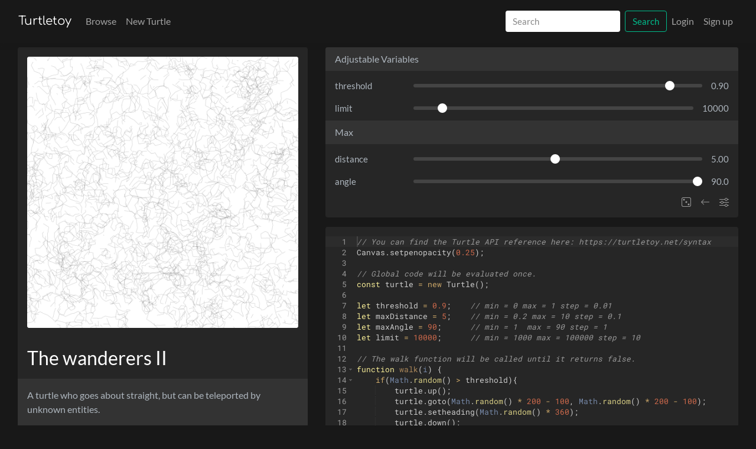

--- FILE ---
content_type: text/html; charset=utf-8
request_url: https://turtletoy.net/turtle/7a54b91a50
body_size: 11854
content:
<!DOCTYPE html>
<html lang="en">
<head>
    <base href="/">
    <meta charset="utf-8">
    <meta name="viewport" content="width=device-width, initial-scale=1">
    <meta http-equiv="X-UA-Compatible" content="IE=edge">

    <title>The wanderers II by troisiemetype | Turtletoy</title>

    <link rel="apple-touch-icon" sizes="180x180" href="./favicon/apple-touch-icon.png">
    <link rel="manifest" href="./favicon/site.webmanifest">
    <link rel="mask-icon" href="./favicon/safari-pinned-tab.svg" color="#ffffff">
    <link rel="shortcut icon" href="./favicon/safari-pinned-tab.svg">
    <meta name="msapplication-TileColor" content="#ffffff">
    <meta name="msapplication-config" content="/favicon/browserconfig.xml">
    <meta name="theme-color" content="#ffffff">

    <link rel="stylesheet" href="./shared/css/bootstrap.min.css?v=210">
    <link rel="stylesheet" href="./shared/css/layout.css?v=210">
    <link rel="stylesheet" href="./css/layout.css?v=210">
    <link rel="alternate" type="application/rss+xml" title="RSS Feed" href="./feed"/>

    <script src="./js/jquery-3.5.1.min.js"></script>
    <script src="./js/bootstrap.bundle.min.js" defer></script>

    
    <meta name="theme-color" content="#ffffff">
    <meta name="twitter:site" content="@TurtletoyNet"/>
    <meta name="title" content="The wanderers II by troisiemetype | Turtletoy">
    <meta property="og:title" content="The wanderers II by troisiemetype | Turtletoy">

    
            <link rel="alternate" type="application/json+oembed"
              href="https://turtletoy.net/api/v1/oembed/7a54b91a50"
              title="The wanderers II by troisiemetype"/>
        <meta name="description" property="og:description"
              content="A turtle who goes about straight, but can be teleported by unknown entities.">
        <meta property="og:image"
              content="https://turtletoy.net/thumbnail/7a54b91a50.jpg">
        <meta property="og:image:type" content="image/jpeg"/>
        <meta property="og:image:width" content="512"/>
        <meta property="og:image:height" content="512"/>
        <meta property="og:type" content="website"/>
        <meta property="og:url"
              content="https://turtletoy.net/turtle/7a54b91a50">
        <meta property="og:site_name" content="Turtletoy">
        <meta name="twitter:card" content="summary_large_image">
    </head>

<body>
<script type="application/ld+json">{"@context":"https:\/\/schema.org","@type":"WebApplication","name":"Turtletoy","url":"https:\/\/turtletoy.net\/","operatingSystem":"Browser","applicationCategory":"DeveloperApplication","offers":{"@type":"Offer","price":"0","priceCurrency":"EUR"},"description":"Create plottable hand-coded art online using a JavaScript Turtle graphics API.","author":{"@type":"Person","name":"Reinder Nijhoff","url":"https:\/\/reindernijhoff.net"},"featureList":["JavaScript Turtle graphics API","Create single-line art and generative patterns","Export optimized SVG and G-code for pen plotters and laser cutters","Share and remix turtles","Built-in adjustable variables"],"potentialAction":{"@type":"SearchAction","target":{"@type":"EntryPoint","urlTemplate":"https:\/\/turtletoy.net\/turtle\/search\/{search_term_string}"},"query-input":"required name=search_term_string"}}</script><nav class="navbar sticky-top navbar-expand-lg navbar-dark" aria-label="Main navigation">
    <div class="container container-content">
        <a class="navbar-brand" href="./">Turtletoy</a>
        <button class="navbar-toggler" type="button" data-toggle="collapse" data-target="#navbarSupportedContent"
                aria-controls="navbarSupportedContent" aria-expanded="false" aria-label="Toggle navigation">
            <span class="navbar-toggler-icon"></span>
        </button>

        <div class="collapse navbar-collapse" id="navbarSupportedContent">
            <!-- Search form as the first element in the collapse menu -->
            <form class="form-inline my-2 my-lg-0 w-100 d-flex d-lg-none" method="post" action="./turtle/search" role="search">
                <input class="form-control flex-grow-1" style="width:initial !important;" type="search"
                       placeholder="Search" aria-label="Search" name="tag"
                       value="">
                <button class="btn btn-outline-success ml-2" type="submit">Search</button>
            </form>
            <ul class="navbar-nav mr-auto">
                <li class="nav-item ">
                    <a class="nav-link" href="./turtle/browse/newest/">Browse</a>
                </li>
                <li class="nav-item ">
                    <a class="nav-link" href="./turtle/new">New Turtle</a>
                </li>
            </ul>
            <!-- Search form for larger screens, hidden on smaller screens -->
            <form class="form-inline my-2 my-lg-0 d-none d-lg-flex" method="post" action="./turtle/search" role="search">
                <input class="form-control mr-2" type="search" placeholder="Search" aria-label="Search" name="tag"
                       value="">
                <button class="btn btn-outline-success" type="submit">Search</button>
            </form>
            <ul class="navbar-nav">
                                    <li class="nav-item ">
                        <a class="nav-link" href="./user/login">Login</a>
                    </li>
                    <li class="nav-item ">
                        <a class="nav-link" href="./user/new">Sign up</a>
                    </li>
                            </ul>
        </div>
    </div>
</nav>

<main class="container-fluid" style="min-height:calc(100% - 1rem - 84px);">

    
    <div class="container-fluid container-content pt-2">
        <script type="application/ld+json">{"@context":"https:\/\/schema.org","@type":"ImageObject","name":"The wanderers II","caption":"The wanderers II","creator":{"@type":"Person","name":"troisiemetype","identifier":"troisiemetype","url":"https:\/\/turtletoy.net\/user\/troisiemetype"},"description":"A turtle who goes about straight, but can be teleported by unknown entities.","image":"https:\/\/turtletoy.net\/thumbnail\/7a54b91a50.jpg","thumbnail":"https:\/\/turtletoy.net\/thumbnail\/7a54b91a50.jpg","contentUrl":"https:\/\/turtletoy.net\/thumbnail\/7a54b91a50.jpg","sameAs":"https:\/\/turtletoy.net\/turtle\/7a54b91a50","url":"https:\/\/turtletoy.net\/turtle\/7a54b91a50","dateCreated":"2023-01-06 17:15:44","identifier":"7a54b91a50","material":"Turtle Graphics","genre":"Hand-Coded Art","commentCount":0,"copyrightHolder":{"@type":"Person","name":"troisiemetype","identifier":"troisiemetype","url":"https:\/\/turtletoy.net\/user\/troisiemetype"},"copyrightYear":"2026","copyrightNotice":"\u00a9 2026 troisiemetype - Turtletoy","creditText":"\u00a9 2026 troisiemetype - Turtletoy","acquireLicensePage":"https:\/\/turtletoy.net\/terms","license":"https:\/\/creativecommons.org\/licenses\/by-nc-sa\/4.0\/"}</script><script type="application/ld+json">{"@context":"https:\/\/schema.org","@type":"VisualArtwork","name":"The wanderers II","artist":{"@type":"Person","name":"troisiemetype","identifier":"troisiemetype","url":"https:\/\/turtletoy.net\/user\/troisiemetype"},"description":"A turtle who goes about straight, but can be teleported by unknown entities.","image":"https:\/\/turtletoy.net\/thumbnail\/7a54b91a50.jpg","thumbnail":"https:\/\/turtletoy.net\/thumbnail\/7a54b91a50.jpg","sameAs":"https:\/\/turtletoy.net\/turtle\/7a54b91a50","url":"https:\/\/turtletoy.net\/turtle\/7a54b91a50","dateCreated":"2023-01-06 17:15:44","identifier":"7a54b91a50","artMedium":"Turtle Graphics","artform":"Hand-Coded Art","genre":"Hand-Coded Art","commentCount":0,"copyrightHolder":{"@type":"Person","name":"troisiemetype","identifier":"troisiemetype","url":"https:\/\/turtletoy.net\/user\/troisiemetype"},"license":"https:\/\/creativecommons.org\/licenses\/by-nc-sa\/4.0\/"}</script>
<div class="row">
    <div class="col-md-5">
        <div class="jumbotron p-0 bg-dark mb-3" id="objectContainer">
            <div class="p-3">
                <div class="canvasContainer1x1" id="canvasContainer">
                    <canvas id="canvas_turtle" class="rounded" data-toggle="modal"
                            data-target="#canvasZoom"
                            role="img" aria-label="The wanderers II"
                            style="background: url('./thumbnail/7a54b91a50.jpg') center/cover no-repeat;">
                </div>
            </div>

            <!-- Modal -->
            <div class="modal fade" id="canvasZoom" tabindex="-1" role="dialog" aria-labelledby="canvasModalTitle"
                 aria-hidden="true">
                <div class="modal-dialog modal-dialog-centered modal-dialog-canvas" role="document"
                     data-dismiss="modal">
                    <canvas style="background-color:white;" class="m-3 rounded object_canvas_modal"
                            id="object_canvas_modal">
                </div>
            </div>

			                    <div>
                        <h3 class="p-3 m-0">The wanderers II</h3>
                        <p class="p-3 m-0 object_description text-break">
							A turtle who goes about straight, but can be teleported by unknown entities.                        </p>
						<div class="clearfix social-container p-3">
	        <div class="d-flex align-items-baseline flex-wrap justify-content-between">
            <div>Created by <a href="./user/troisiemetype">troisiemetype</a>
                on 2023/01/06				— <a href="javascript:showLicense('CC BY-NC-SA 4.0', 'Creative Commons Attribution-NonCommercial-ShareAlike 4.0 International', 'https://creativecommons.org/licenses/by-nc-sa/4.0/')" title="Creative Commons Attribution-NonCommercial-ShareAlike 4.0 International" class="small"  aria-label="License of turtle">CC BY-NC-SA 4.0</a></div>
            <div class="text-right small align-bottom">
				            </div>
        </div>
        <div class="social" title="Unique views" aria-label="Number of views"><svg xmlns="http://www.w3.org/2000/svg" width="16" height="16" fill="currentColor" class="bi mr-2 bi-eye" viewBox="0 0 16 16">
  <path d="M16 8s-3-5.5-8-5.5S0 8 0 8s3 5.5 8 5.5S16 8 16 8M1.173 8a13.133 13.133 0 0 1 1.66-2.043C4.12 4.668 5.88 3.5 8 3.5c2.12 0 3.879 1.168 5.168 2.457A13.133 13.133 0 0 1 14.828 8c-.058.087-.122.183-.195.288-.335.48-.83 1.12-1.465 1.755C11.879 11.332 10.119 12.5 8 12.5c-2.12 0-3.879-1.168-5.168-2.457A13.134 13.134 0 0 1 1.172 8z"/>
  <path d="M8 5.5a2.5 2.5 0 1 0 0 5 2.5 2.5 0 0 0 0-5M4.5 8a3.5 3.5 0 1 1 7 0 3.5 3.5 0 0 1-7 0"/>
</svg>737</div>
        <div class="social" title="Comments" aria-label="Number of comments"><svg xmlns="http://www.w3.org/2000/svg" width="16" height="16" fill="currentColor" class="bi mr-2 bi-chat-left" viewBox="0 0 16 16">
  <path d="M14 1a1 1 0 0 1 1 1v8a1 1 0 0 1-1 1H4.414A2 2 0 0 0 3 11.586l-2 2V2a1 1 0 0 1 1-1zM2 0a2 2 0 0 0-2 2v12.793a.5.5 0 0 0 .854.353l2.853-2.853A1 1 0 0 1 4.414 12H14a2 2 0 0 0 2-2V2a2 2 0 0 0-2-2z"/>
</svg>0</div>
        <div class="social link social_like "
             data-toggle="tooltip" data-objectid="7a54b91a50"
             title="Like" aria-label="Like this shader" role="button" tabindex="0"><svg xmlns="http://www.w3.org/2000/svg" width="16" height="16" fill="currentColor" class="bi mr-2 bi-heart" viewBox="0 0 16 16">
  <path d="m8 2.748-.717-.737C5.6.281 2.514.878 1.4 3.053c-.523 1.023-.641 2.5.314 4.385.92 1.815 2.834 3.989 6.286 6.357 3.452-2.368 5.365-4.542 6.286-6.357.955-1.886.838-3.362.314-4.385C13.486.878 10.4.28 8.717 2.01zM8 15C-7.333 4.868 3.279-3.04 7.824 1.143c.06.055.119.112.176.171a3.12 3.12 0 0 1 .176-.17C12.72-3.042 23.333 4.867 8 15"/>
</svg><svg xmlns="http://www.w3.org/2000/svg" width="16" height="16" fill="currentColor" class="bi mr-2 bi-heart-fill" viewBox="0 0 16 16">
  <path fill-rule="evenodd" d="M8 1.314C12.438-3.248 23.534 4.735 8 15-7.534 4.736 3.562-3.248 8 1.314"/>
</svg>            <span>3</span></div>
		<div id="dropdownExportOptions" class="link float-right mr-1" data-toggle="dropdown" aria-haspopup="true" aria-expanded="false">
	<div data-toggle="tooltip" title="Export as SVG, GCODE, PNG, GIF, or send to Line-us"><svg xmlns="http://www.w3.org/2000/svg" width="16" height="16" fill="currentColor" class="bi bi-download" viewBox="0 0 16 16">
  <path d="M.5 9.9a.5.5 0 0 1 .5.5v2.5a1 1 0 0 0 1 1h12a1 1 0 0 0 1-1v-2.5a.5.5 0 0 1 1 0v2.5a2 2 0 0 1-2 2H2a2 2 0 0 1-2-2v-2.5a.5.5 0 0 1 .5-.5"/>
  <path d="M7.646 11.854a.5.5 0 0 0 .708 0l3-3a.5.5 0 0 0-.708-.708L8.5 10.293V1.5a.5.5 0 0 0-1 0v8.793L5.354 8.146a.5.5 0 1 0-.708.708l3 3z"/>
</svg></div>
	<div class="dropdown-menu" aria-labelledby="dropdownExportOptions">
		<a class="dropdown-item" href="#" id="exportAsSVGButton">Export turtle as SVG</a>
		<a class="dropdown-item" href="#" id="exportAsGcodeButton">Export turtle as GCODE</a>
		<a class="dropdown-item" href="#" id="exportAsPNGButton">Export turtle as PNG</a>
		<a class="dropdown-item" href="#" id="exportAsGIFButton">Export turtle as animated GIF</a>
		<a class="dropdown-item" href="#" id="exportAsLineusButton">Send to Line-us (untested)</a>
	</div>
</div>
<div data-toggle="tooltip" id="fullscreenVisualizer" title="Fullscreen visualizer" class="link float-right mr-3" ><svg xmlns="http://www.w3.org/2000/svg" width="16" height="16" fill="currentColor" class="bi bi-play-btn" viewBox="0 0 16 16">
  <path d="M6.79 5.093A.5.5 0 0 0 6 5.5v5a.5.5 0 0 0 .79.407l3.5-2.5a.5.5 0 0 0 0-.814l-3.5-2.5z"/>
  <path d="M0 4a2 2 0 0 1 2-2h12a2 2 0 0 1 2 2v8a2 2 0 0 1-2 2H2a2 2 0 0 1-2-2zm15 0a1 1 0 0 0-1-1H2a1 1 0 0 0-1 1v8a1 1 0 0 0 1 1h12a1 1 0 0 0 1-1z"/>
</svg></div>
    <div class="link float-right mr-3" id="shareButton" data-toggle="tooltip"
         title="Share this turtle" role="button" tabindex="0"><svg xmlns="http://www.w3.org/2000/svg" width="16" height="16" fill="currentColor" class="bi bi-share" viewBox="0 0 16 16">
  <path d="M13.5 1a1.5 1.5 0 1 0 0 3 1.5 1.5 0 0 0 0-3M11 2.5a2.5 2.5 0 1 1 .603 1.628l-6.718 3.12a2.499 2.499 0 0 1 0 1.504l6.718 3.12a2.5 2.5 0 1 1-.488.876l-6.718-3.12a2.5 2.5 0 1 1 0-3.256l6.718-3.12A2.5 2.5 0 0 1 11 2.5m-8.5 4a1.5 1.5 0 1 0 0 3 1.5 1.5 0 0 0 0-3m11 5.5a1.5 1.5 0 1 0 0 3 1.5 1.5 0 0 0 0-3"/>
</svg></div>
</div>                    </div>
				
        </div>

        <div class="jumbotron p-0 bg-dark mb-3 var-container  var-container-small" id="varContainer0" style="display:none;">
            <div class="clearfix row" id="varForm0">
            </div>
            <div class="pl-3 pb-3 pr-3 clearfix social-container">
                <div class="link float-right var-help-button" data-toggle="tooltip"
                     title="How does this work?"><svg xmlns="http://www.w3.org/2000/svg" width="16" height="16" fill="currentColor" class="bi bi-sliders" viewBox="0 0 16 16">
  <path fill-rule="evenodd" d="M11.5 2a1.5 1.5 0 1 0 0 3 1.5 1.5 0 0 0 0-3M9.05 3a2.5 2.5 0 0 1 4.9 0H16v1h-2.05a2.5 2.5 0 0 1-4.9 0H0V3zM4.5 7a1.5 1.5 0 1 0 0 3 1.5 1.5 0 0 0 0-3M2.05 8a2.5 2.5 0 0 1 4.9 0H16v1H6.95a2.5 2.5 0 0 1-4.9 0H0V8zm9.45 4a1.5 1.5 0 1 0 0 3 1.5 1.5 0 0 0 0-3m-2.45 1a2.5 2.5 0 0 1 4.9 0H16v1h-2.05a2.5 2.5 0 0 1-4.9 0H0v-1z"/>
</svg></div>
                <div class="link float-right mr-3" id="varMoveRight" data-toggle="tooltip"
                     title="Dock sliders above editor"><svg xmlns="http://www.w3.org/2000/svg" width="16" height="16" fill="currentColor" class="bi bi-arrow-right" viewBox="0 0 16 16">
  <path fill-rule="evenodd" d="M1 8a.5.5 0 0 1 .5-.5h11.793l-3.147-3.146a.5.5 0 0 1 .708-.708l4 4a.5.5 0 0 1 0 .708l-4 4a.5.5 0 0 1-.708-.708L13.293 8.5H1.5A.5.5 0 0 1 1 8"/>
</svg></div>
                <div class="link float-right mr-3 var-random-button" data-toggle="tooltip"
                     title="Random values"><svg xmlns="http://www.w3.org/2000/svg" width="16" height="16" fill="currentColor" class="bi bi-dice-3" viewBox="0 0 16 16">
  <path d="M13 1a2 2 0 0 1 2 2v10a2 2 0 0 1-2 2H3a2 2 0 0 1-2-2V3a2 2 0 0 1 2-2zM3 0a3 3 0 0 0-3 3v10a3 3 0 0 0 3 3h10a3 3 0 0 0 3-3V3a3 3 0 0 0-3-3z"/>
  <path d="M5.5 4a1.5 1.5 0 1 1-3 0 1.5 1.5 0 0 1 3 0m8 8a1.5 1.5 0 1 1-3 0 1.5 1.5 0 0 1 3 0m-4-4a1.5 1.5 0 1 1-3 0 1.5 1.5 0 0 1 3 0"/>
</svg></div>
                <div class="link float-right mr-3 d-none var-restore" data-toggle="tooltip"
                     title="Reset values"><svg xmlns="http://www.w3.org/2000/svg" width="16" height="16" fill="currentColor" class="bi bi-arrow-counterclockwise" viewBox="0 0 16 16">
  <path fill-rule="evenodd" d="M8 3a5 5 0 1 1-4.546 2.914.5.5 0 0 0-.908-.417A6 6 0 1 0 8 2z"/>
  <path d="M8 4.466V.534a.25.25 0 0 0-.41-.192L5.23 2.308a.25.25 0 0 0 0 .384l2.36 1.966A.25.25 0 0 0 8 4.466"/>
</svg></div>
            </div>
        </div>

        <div class="jumbotron p-0 bg-dark">
			                    <p class="p-3 mb-0"><a href="./user/login/">Log in</a> to post a comment.</p>
				
            <div id="commentsContainer" data-objectid="7a54b91a50">
            </div>
        </div>

    </div>
    <div class="col-md-7">
        <div class="jumbotron p-0 bg-dark mb-3 var-container" id="varContainer1" style="display:none;">
            <div class="clearfix row" id="varForm1">
            </div>
            <div class="pl-3 pb-3 pr-3 clearfix social-container">
                <div class="link float-right var-help-button" data-toggle="tooltip"
                     title="How does this work?"><svg xmlns="http://www.w3.org/2000/svg" width="16" height="16" fill="currentColor" class="bi bi-sliders" viewBox="0 0 16 16">
  <path fill-rule="evenodd" d="M11.5 2a1.5 1.5 0 1 0 0 3 1.5 1.5 0 0 0 0-3M9.05 3a2.5 2.5 0 0 1 4.9 0H16v1h-2.05a2.5 2.5 0 0 1-4.9 0H0V3zM4.5 7a1.5 1.5 0 1 0 0 3 1.5 1.5 0 0 0 0-3M2.05 8a2.5 2.5 0 0 1 4.9 0H16v1H6.95a2.5 2.5 0 0 1-4.9 0H0V8zm9.45 4a1.5 1.5 0 1 0 0 3 1.5 1.5 0 0 0 0-3m-2.45 1a2.5 2.5 0 0 1 4.9 0H16v1h-2.05a2.5 2.5 0 0 1-4.9 0H0v-1z"/>
</svg></div>
                <div class="link float-right mr-3" id="varMoveLeft" data-toggle="tooltip"
                     title="Dock sliders below turtle"><svg xmlns="http://www.w3.org/2000/svg" width="16" height="16" fill="currentColor" class="bi bi-arrow-left" viewBox="0 0 16 16">
  <path fill-rule="evenodd" d="M15 8a.5.5 0 0 0-.5-.5H2.707l3.147-3.146a.5.5 0 1 0-.708-.708l-4 4a.5.5 0 0 0 0 .708l4 4a.5.5 0 0 0 .708-.708L2.707 8.5H14.5A.5.5 0 0 0 15 8"/>
</svg></div>
                <div class="link float-right mr-3 var-random-button" data-toggle="tooltip"
                     title="Random values"><svg xmlns="http://www.w3.org/2000/svg" width="16" height="16" fill="currentColor" class="bi bi-dice-3" viewBox="0 0 16 16">
  <path d="M13 1a2 2 0 0 1 2 2v10a2 2 0 0 1-2 2H3a2 2 0 0 1-2-2V3a2 2 0 0 1 2-2zM3 0a3 3 0 0 0-3 3v10a3 3 0 0 0 3 3h10a3 3 0 0 0 3-3V3a3 3 0 0 0-3-3z"/>
  <path d="M5.5 4a1.5 1.5 0 1 1-3 0 1.5 1.5 0 0 1 3 0m8 8a1.5 1.5 0 1 1-3 0 1.5 1.5 0 0 1 3 0m-4-4a1.5 1.5 0 1 1-3 0 1.5 1.5 0 0 1 3 0"/>
</svg></div>
                <div class="link float-right mr-3 d-none var-restore" data-toggle="tooltip"
                     title="Reset values"><svg xmlns="http://www.w3.org/2000/svg" width="16" height="16" fill="currentColor" class="bi bi-arrow-counterclockwise" viewBox="0 0 16 16">
  <path fill-rule="evenodd" d="M8 3a5 5 0 1 1-4.546 2.914.5.5 0 0 0-.908-.417A6 6 0 1 0 8 2z"/>
  <path d="M8 4.466V.534a.25.25 0 0 0-.41-.192L5.23 2.308a.25.25 0 0 0 0 .384l2.36 1.966A.25.25 0 0 0 8 4.466"/>
</svg></div>
            </div>
        </div>

        <div class="jumbotron p-0 m-0 pt-3 pb-3 bg-dark editor-container" id="editorContainer">
            <pre id="editor" class="h-100 bg-dark" role="application" aria-label="Code editor">// You can find the Turtle API reference here: https://turtletoy.net/syntax
Canvas.setpenopacity(0.25);

// Global code will be evaluated once.
const turtle = new Turtle();

let threshold = 0.9;    // min = 0 max = 1 step = 0.01
let maxDistance = 5;    // min = 0.2 max = 10 step = 0.1
let maxAngle = 90;      // min = 1  max = 90 step = 1
let limit = 10000;      // min = 1000 max = 100000 step = 10

// The walk function will be called until it returns false.
function walk(i) {
    if(Math.random() &gt; threshold){
        turtle.up();
        turtle.goto(Math.random() * 200 - 100, Math.random() * 200 - 100);
        turtle.setheading(Math.random() * 360);
        turtle.down();
    }
    
    turtle.forward(Math.random() * maxDistance);
    turtle.right(Math.random() * maxAngle * 2 - maxAngle);
    return i &lt; limit;
}</pre>
        </div>
        <div class="d-flex align-items-center p-0 m-0 pt-3">
            <div class="text-muted small d-none d-md-block user-select-none" id="editorStatus" role="status" aria-live="polite" aria-atomic="true"></div>
            <div class="ml-auto">
				                    <button type="button" class="btn btn-secondary btn-default-width mr-2" id="objectForkButton" aria-label="Remix this turtle">Remix</button>
				                <button type="button" class="btn btn-success btn-default-width" id="objectCompileButton" aria-label="Compile and run turtle">
                    <span class="spinner-border spinner-border-sm mr-1" style="display:none;"
                          id="compileSpinner" aria-hidden="true"></span>
                    Compile &amp; Run
                </button>
            </div>
        </div>
    </div>
</div>

<!-- Share Modal -->
<div class="modal fade" id="shareModal" tabindex="-1" role="dialog" aria-labelledby="shareModal" aria-hidden="true">
    <div class="modal-dialog modal-dialog-centered modal-dialog-share" role="document">
        <div class="modal-content">
            <div class="modal-header">
                <h5 class="modal-title">Share this turtle</h5>
                <button type="button" class="close" data-dismiss="modal" aria-label="Close">
                    <span aria-hidden="true">&times;</span>
                </button>
            </div>
            <div class="modal-body">
                <h5>Direct link</h5>
                <p><input onClick="this.setSelectionRange(0, this.value.length)"
                          value="https://turtletoy.net/turtle/7a54b91a50" style="width:100%;"/></p>
                <h5>Embed turtle</h5>
                <textarea onClick="this.setSelectionRange(0, this.value.length)"
                          style="width:100%;height:8em;">&lt;iframe src="https://turtletoy.net/embed/7a54b91a50" style="width:100%; height:554px; border:0;" frameborder="0" allowfullscreen&gt;&lt;/iframe&gt;</textarea>
            </div>
            <div class="modal-footer">
                <button type="button" class="btn btn-secondary btn-default-width" data-dismiss="modal">Close</button>
            </div>
        </div>
    </div>
</div>

<!-- GIF Export Modal -->
<div class="modal fade" id="gifModal" tabindex="-1" role="dialog" aria-labelledby="gifModal" aria-hidden="true" data-backdrop="static" data-keyboard="false">
    <div class="modal-dialog modal-dialog-centered modal-dialog-svg" role="document">
        <div class="modal-content">
            <div class="modal-header">
                <h5 class="modal-title">Export turtle as animated GIF</h5>
                <button type="button" class="close" data-dismiss="modal" aria-label="Close">
                    <span aria-hidden="true">&times;</span>
                </button>
            </div>
            <div class="modal-body">
                <div class="input-group mb-3">
                    <div class="input-group-prepend">
                        <span class="input-group-text  btn-default-width">Duration:</span>
                    </div>
                    <input type="number" class="form-control text-right" min="0"
                           aria-label="Duration of gif (in seconds)" value="3.0" id="gifDuration">
                    <div class="input-group-append">
                        <span class="input-group-text">s</span>
                    </div>
                </div>
                <div class="input-group mb-3">
                    <div class="input-group-prepend">
                        <span class="input-group-text  btn-default-width">Frames / second:</span>
                    </div>
                    <input type="number" class="form-control text-right" min="0" max="60" step="1"
                           aria-label="Frames per second" value="10" id="gifFps">
                    <div class="input-group-append">
                        <span class="input-group-text">fps</span>
                    </div>
                </div>
                <div class="input-group mb-3 clear-fix">
                    <div class="input-group-prepend">
                <span class="input-group-text btn-default-width">
                    Options:
                </span>
                    </div>
                    <div class="m-2 ml-3" style="width:500px;">
                        <div class="form-check">
                            <input class="form-check-input" type="checkbox" value="" id="gifLoop" checked>
                            <label class="form-check-label" for="gifLoop">
                                Loop GIF.
                            </label>
                        </div>
                        <div class="form-check">
                            <input class="form-check-input" type="checkbox" value="" id="gifDrawFrames">
                            <label class="form-check-label" for="gifDrawFrames">
                                Draw different frames.<br/><small>(By interpolating <code>t</code> as a second argument
                                    of the <code>walk</code> function from 0 to 1.)</small>
                            </label>
                        </div>
                    </div>
                </div>

                <p><em>Warning</em>: depending on the total number of frames, the export can take several minutes!</em>
                </p>

                <div class="progress">
                    <div id="gifExportProgress" class="progress-bar progress-bar-striped" role="progressbar"
                         aria-valuenow="0" aria-valuemin="0" aria-valuemax="100" style="width: 0%"></div>
                </div>
            </div>
            <div class="modal-body">
		            <p class="alert alert-primary w-100" role="alert">
        This turtle is licensed under the <a href="https://creativecommons.org/licenses/by-nc-sa/4.0/" target="_blank"
                                                         title="Creative Commons Attribution-NonCommercial-ShareAlike 4.0 International">Creative Commons Attribution-NonCommercial-ShareAlike 4.0 International</a>.
    </p>
	            </div>
            <div class="modal-footer">
                <button type="button" class="btn btn-secondary btn-default-width" data-dismiss="modal">Close</button>
                <button type="button" class="btn btn-primary btn-default-width" id="gifExportButton">Export</button>
            </div>
        </div>
    </div>
</div>


<!-- SVG Export Modal -->
<div class="modal fade" id="svgModal" tabindex="-1" role="dialog" aria-labelledby="svgModal" aria-hidden="true" data-backdrop="static" data-keyboard="false">
    <div class="modal-dialog modal-dialog-centered modal-dialog-svg" role="document">
        <div class="modal-content">
            <div class="modal-header">
                <h5 class="modal-title">Export turtle as SVG</h5>
                <button type="button" class="close" data-dismiss="modal" aria-label="Close">
                    <span aria-hidden="true">&times;</span>
                </button>
            </div>
            <div class="modal-body">
                <div class="input-group mb-3">
                    <div class="input-group-prepend">
                        <span class="input-group-text  btn-default-width">Canvas size:</span>
                    </div>
                    <input type="text" class="form-control text-right" aria-label="Canvas size (in mm)" value="180"
                           id="svgSize">
                    <div class="input-group-append">
                        <span class="input-group-text">mm</span>
                    </div>
                </div>
                
                <fieldset class="border p-3 mb-3">
                    <legend class="w-auto px-2" style="font-size: 1rem;">Drawing Settings</legend>
                                                <div class="form-check">
                            <input class="form-check-input" type="checkbox" value="" id="svgClip" checked>
                            <label class="form-check-label" for="svgClip">
                                Clip lines to canvas.
                            </label>
                        </div>
                        <div class="form-check">
                            <input class="form-check-input" type="checkbox" value="" id="svgCrop">
                            <label class="form-check-label" for="svgCrop">
                                Add crop marks.
                            </label>
                        </div>
                        <div class="form-check">
                            <input class="form-check-input" type="checkbox" value="" id="svgTextBelow">
                            <label class="form-check-label" for="svgTextBelow">
                                Place text below canvas.
                            </label>
                        </div>
                        <div class="form-check">
                            <input class="form-check-input" type="checkbox" value="" id="svgTitle">
                            <label class="form-check-label" for="svgTitle">
                                Add title to SVG.
                            </label>
                        </div>
                        <div class="form-check">
                            <input class="form-check-input" type="checkbox" value="" id="svgDate">
                            <label class="form-check-label" for="svgDate">
                                Add date to SVG.
                            </label>
                        </div>
                        <div class="form-check">
                            <input class="form-check-input" type="checkbox" value="" id="svgAuthor">
                            <label class="form-check-label" for="svgAuthor">
                                Add author name to SVG.
                            </label>
                        </div>
                        <div class="form-check">
                            <input class="form-check-input" type="checkbox" value="" id="svgSplit">
                            <label class="form-check-label" for="svgSplit">
                                Split all paths in separate line segments.
                            </label>
                        </div>
                        <div class="form-check">
                            <input class="form-check-input" type="checkbox" value="" id="svgOptimise" checked>
                            <label class="form-check-label" for="svgOptimise">
                                Optimize to minimize pen-movement of plotter (this can take a lot of time O(N<sup>2</sup>)).
                            </label>
                        </div>
                </fieldset>
                <div class="progress">
                    <div id="svgExportProgress" class="progress-bar progress-bar-striped" role="progressbar"
                         aria-valuenow="0" aria-valuemin="0" aria-valuemax="100" style="width: 0%"></div>
                </div>
            </div>
            <div class="modal-body">
		            <p class="alert alert-primary w-100" role="alert">
        This turtle is licensed under the <a href="https://creativecommons.org/licenses/by-nc-sa/4.0/" target="_blank"
                                                         title="Creative Commons Attribution-NonCommercial-ShareAlike 4.0 International">Creative Commons Attribution-NonCommercial-ShareAlike 4.0 International</a>.
    </p>
	            </div>
            <div class="modal-footer">
                <button type="button" class="btn btn-secondary btn-default-width" data-dismiss="modal">Close</button>
                <button type="button" class="btn btn-primary btn-default-width" id="svgExportButton">Export</button>
            </div>
        </div>
    </div>
</div>

<!-- GCODE Export Modal -->
<div class="modal fade" id="gcodeModal" tabindex="-1" role="dialog" aria-labelledby="gcodeModal" aria-hidden="true" data-backdrop="static" data-keyboard="false">
    <div class="modal-dialog modal-dialog-centered modal-dialog-svg" role="document">
        <div class="modal-content">
            <div class="modal-header">
                <h5 class="modal-title">Export turtle as GCODE</h5>
                <button type="button" class="close" data-dismiss="modal" aria-label="Close">
                    <span aria-hidden="true">&times;</span>
                </button>
            </div>
            <div class="modal-body">
                <fieldset class="border p-3 mb-3">
                    <legend class="w-auto px-2" style="font-size: 1rem;">GCODE Settings</legend>
                    <div class="row">
                        <div class="col-md-6">
                            <div class="form-group">
                                <label for="gcodePenUp" class="small mb-1">Pen Up:</label>
                                <input type="text" class="form-control form-control-sm" id="gcodePenUp" value="G0 Z5">
                            </div>
                        </div>
                        <div class="col-md-6">
                            <div class="form-group">
                                <label for="gcodePenDown" class="small mb-1">Pen Down:</label>
                                <input type="text" class="form-control form-control-sm" id="gcodePenDown" value="G0 Z0">
                            </div>
                        </div>
                    </div>
                    <div class="row">
                        <div class="col-md-6">
                            <div class="form-group">
                                <label for="gcodeFeedRate" class="small mb-1">Feed Rate:</label>
                                <input type="number" class="form-control form-control-sm" id="gcodeFeedRate" value="3000" min="1" step="100">
                            </div>
                        </div>
                        <div class="col-md-6">
                            <div class="form-group">
                                <label for="gcodeScale" class="small mb-1">Scale (%):</label>
                                <input type="number" class="form-control form-control-sm" id="gcodeScale" value="100" min="1" step="1">
                            </div>
                        </div>
                    </div>
                    <div class="row">
                        <div class="col-md-6">
                            <div class="form-group">
                                <label for="gcodeStart" class="small mb-1">Start:</label>
                                <textarea class="form-control form-control-sm" id="gcodeStart" rows="1" style="height: unset;">G28</textarea>
                            </div>
                        </div>
                        <div class="col-md-6">
                            <div class="form-group">
                                <label for="gcodeEnd" class="small mb-1">End:</label>
                                <textarea class="form-control form-control-sm" id="gcodeEnd" rows="1" style="height: unset;">M2</textarea>
                            </div>
                        </div>
                    </div>
                </fieldset>
                <fieldset class="border p-3 mb-3">
                    <legend class="w-auto px-2" style="font-size: 1rem;">Drawing Settings</legend>
                                                <div class="form-check">
                            <input class="form-check-input" type="checkbox" value="" id="gcodeClip" checked>
                            <label class="form-check-label" for="gcodeClip">
                                Clip lines to canvas.
                            </label>
                        </div>
                        <div class="form-check">
                            <input class="form-check-input" type="checkbox" value="" id="gcodeCrop">
                            <label class="form-check-label" for="gcodeCrop">
                                Add crop marks.
                            </label>
                        </div>
                        <div class="form-check">
                            <input class="form-check-input" type="checkbox" value="" id="gcodeTextBelow">
                            <label class="form-check-label" for="gcodeTextBelow">
                                Place text below canvas.
                            </label>
                        </div>
                        <div class="form-check">
                            <input class="form-check-input" type="checkbox" value="" id="gcodeTitle">
                            <label class="form-check-label" for="gcodeTitle">
                                Add title to GCODE.
                            </label>
                        </div>
                        <div class="form-check">
                            <input class="form-check-input" type="checkbox" value="" id="gcodeDate">
                            <label class="form-check-label" for="gcodeDate">
                                Add date to GCODE.
                            </label>
                        </div>
                        <div class="form-check">
                            <input class="form-check-input" type="checkbox" value="" id="gcodeAuthor">
                            <label class="form-check-label" for="gcodeAuthor">
                                Add author name to GCODE.
                            </label>
                        </div>
                        <div class="form-check">
                            <input class="form-check-input" type="checkbox" value="" id="gcodeSplit">
                            <label class="form-check-label" for="gcodeSplit">
                                Split all paths in separate line segments.
                            </label>
                        </div>
                        <div class="form-check">
                            <input class="form-check-input" type="checkbox" value="" id="gcodeOptimise" checked>
                            <label class="form-check-label" for="gcodeOptimise">
                                Optimize to minimize pen-movement of plotter (this can take a lot of time O(N<sup>2</sup>)).
                            </label>
                        </div>
                </fieldset>
                <div class="progress">
                    <div id="gcodeExportProgress" class="progress-bar progress-bar-striped" role="progressbar"
                         aria-valuenow="0" aria-valuemin="0" aria-valuemax="100" style="width: 0%"></div>
                </div>
            </div>
            <div class="modal-body">
		            <p class="alert alert-primary w-100" role="alert">
        This turtle is licensed under the <a href="https://creativecommons.org/licenses/by-nc-sa/4.0/" target="_blank"
                                                         title="Creative Commons Attribution-NonCommercial-ShareAlike 4.0 International">Creative Commons Attribution-NonCommercial-ShareAlike 4.0 International</a>.
    </p>
	            </div>
            <div class="modal-footer">
                <button type="button" class="btn btn-secondary btn-default-width" data-dismiss="modal">Close</button>
                <button type="button" class="btn btn-primary btn-default-width" id="gcodeExportButton">Export</button>
            </div>
        </div>
    </div>
</div>

<!-- Line-us Export Modal -->
<div class="modal fade" id="lineusModal" tabindex="-1" role="dialog" aria-labelledby="lineusModal" aria-hidden="true" data-backdrop="static" data-keyboard="false">
    <div class="modal-dialog modal-dialog-centered modal-dialog-svg" role="document">
        <div class="modal-content">
            <div class="modal-header">
                <h5 class="modal-title">Send to Line-us (untested)</h5>
                <button type="button" class="close" data-dismiss="modal" aria-label="Close">
                    <span aria-hidden="true">&times;</span>
                </button>
            </div>
            <div class="modal-body">
                <fieldset class="border p-3 mb-3">
                    <legend class="w-auto px-2" style="font-size: 1rem;">Connection</legend>
                    <div class="input-group">
                        <div class="input-group-prepend">
                            <span class="input-group-text">ws://</span>
                        </div>
                        <input type="text" class="form-control" id="lineusHostname" value="line-us.local" placeholder="line-us.local or IP address">
                        <div class="input-group-append">
                            <button type="button" class="btn btn-primary" id="lineusConnectButton">Connect</button>
                        </div>
                    </div>
                    <div class="row mt-2">
                        <div class="col-12">
                            <small>Status: <span id="lineusConnectionStatus" class="text-muted">Disconnected</span></small>
                        </div>
                    </div>
                </fieldset>

                <fieldset class="border p-3 mb-3">
                    <legend class="w-auto px-2" style="font-size: 1rem;">Drawing Settings</legend>
                    <div class="row mb-2">
                        <div class="col-md-6">
                            <div class="form-group mb-0">
                                <label for="lineusScale" class="small mb-1">Scale (%):</label>
                                <input type="number" class="form-control form-control-sm" id="lineusScale" value="100" min="10" max="200" step="5">
                            </div>
                        </div>
                    </div>
                                            <div class="form-check">
                            <input class="form-check-input" type="checkbox" value="" id="lineusClip" checked>
                            <label class="form-check-label" for="lineusClip">
                                Clip lines to canvas.
                            </label>
                        </div>
                        <div class="form-check">
                            <input class="form-check-input" type="checkbox" value="" id="lineusCrop">
                            <label class="form-check-label" for="lineusCrop">
                                Add crop marks.
                            </label>
                        </div>
                        <div class="form-check">
                            <input class="form-check-input" type="checkbox" value="" id="lineusTextBelow">
                            <label class="form-check-label" for="lineusTextBelow">
                                Place text below canvas.
                            </label>
                        </div>
                        <div class="form-check">
                            <input class="form-check-input" type="checkbox" value="" id="lineusTitle">
                            <label class="form-check-label" for="lineusTitle">
                                Add title to drawing.
                            </label>
                        </div>
                        <div class="form-check">
                            <input class="form-check-input" type="checkbox" value="" id="lineusDate">
                            <label class="form-check-label" for="lineusDate">
                                Add date to drawing.
                            </label>
                        </div>
                        <div class="form-check">
                            <input class="form-check-input" type="checkbox" value="" id="lineusAuthor">
                            <label class="form-check-label" for="lineusAuthor">
                                Add author name to drawing.
                            </label>
                        </div>
                        <div class="form-check">
                            <input class="form-check-input" type="checkbox" value="" id="lineusSplit">
                            <label class="form-check-label" for="lineusSplit">
                                Split all paths in separate line segments.
                            </label>
                        </div>
                        <div class="form-check">
                            <input class="form-check-input" type="checkbox" value="" id="lineusOptimise" checked>
                            <label class="form-check-label" for="lineusOptimise">
                                Optimize to minimize pen-movement of plotter (this can take a lot of time O(N<sup>2</sup>)).
                            </label>
                        </div>
                </fieldset>

                <fieldset class="border p-3 mb-3 d-none">
                    <legend class="w-auto px-2" style="font-size: 1rem;">Debug Mode</legend>
                    <div class="form-check">
                        <input class="form-check-input" type="checkbox" id="lineusDebug">
                        <label class="form-check-label" for="lineusDebug">Enable debug mode (simulate without device, log to console)</label>
                    </div>
                    <div class="row mt-2" id="lineusDebugDelayRow" style="display: none;">
                        <div class="col-md-6">
                            <label for="lineusDebugDelay" class="small mb-1">Command delay (ms):</label>
                            <input type="number" class="form-control form-control-sm" id="lineusDebugDelay" value="50" min="1" max="1000">
                        </div>
                    </div>
                </fieldset>

                <div class="mb-3">
                    <div class="d-flex justify-content-between align-items-center mb-1">
                        <small>Progress: <span id="lineusProgressText">0 / 0 segments</span></small>
                        <small id="lineusStatusText" class="text-muted">Ready</small>
                    </div>
                    <div class="progress">
                        <div id="lineusExportProgress" class="progress-bar progress-bar-striped" role="progressbar"
                             aria-valuenow="0" aria-valuemin="0" aria-valuemax="100" style="width: 0%"></div>
                    </div>
                </div>
            </div>
            <div class="modal-footer">
                <button type="button" class="btn btn-secondary btn-default-width" data-dismiss="modal">Close</button>
                <button type="button" class="btn btn-warning btn-default-width" id="lineusPauseButton" style="display: none;">Pause</button>
                <button type="button" class="btn btn-danger btn-default-width" id="lineusStopButton" style="display: none;">Stop</button>
                <button type="button" class="btn btn-primary btn-default-width" id="lineusStartButton" disabled>Start Drawing</button>
            </div>
        </div>
    </div>
</div>
<script src="./ace/ace.js" type="text/javascript" charset="utf-8" defer></script>
<script src="./js/gif.js/gif.js?v=210" type="text/javascript" charset="utf-8" defer></script>
    <script src="./js/turtlescreensaver.js?v=210" type="module" charset="utf-8" defer></script>
    <div id="webgl-container" class="d-none"
         style="position:fixed;top:0;left:0;height:100vh;width:100vw;z-index: 9999"></div>
<script src="./js/turtlevm.js?v=210" type="text/javascript" charset="utf-8" defer></script>
<script src="./js/turtletoy_all.js?v=210" type="text/javascript" charset="utf-8" defer></script>


<script>
    window.addEventListener('load', () => {
        const editor = new Turtletoy('7a54b91a50', false, 'troisiemetype', '2023/01/06', 'The wanderers II');
		
        const svg = new TurtleSVG(editor);
        $('#exportAsSVGButton').click(() => {
            svg.exportSVG(editor.getFileName() + '.svg');
        });

        $('#exportAsPNGButton').click(() => {
            editor.canvas?.exportPNG(editor.getFileName() + '.png');
        });

        const gif = new TurtleGIF(editor);
        $('#exportAsGIFButton').click(() => {
            gif.exportGIF(editor.getFileName() + '.gif');
        });

        const gcode = new TurtleGcode(editor);
        $('#exportAsGcodeButton').click(() => {
            gcode.exportGcode(editor.getFileName() + '.gcode');
        });

        const lineus = new TurtleLineus(editor);
        $('#exportAsLineusButton').click(() => {
            lineus.exportLineus(editor.getFileName());
        });

        // Line-us modal UI wiring
        $('#lineusDebug').change(function() {
            $('#lineusDebugDelayRow').toggle(this.checked);
            lineus.setDebugMode(this.checked, parseInt($('#lineusDebugDelay').val()) || 50);
            updateLineusButtons();
        });

        $('#lineusDebugDelay').change(function() {
            lineus.setDebugMode($('#lineusDebug').prop('checked'), parseInt(this.value) || 50);
        });

        $('#lineusConnectButton').click(async function() {
            const btn = $(this);
            const state = lineus.getState();
            
            if (state === 'connected' || state === 'paused') {
                await lineus.disconnect();
                updateLineusButtons();
                return;
            }

            btn.prop('disabled', true);
            lineus.setHostname($('#lineusHostname').val());
            lineus.setDebugMode($('#lineusDebug').prop('checked'), parseInt($('#lineusDebugDelay').val()) || 50);
            
            try {
                const info = await lineus.connect();
                $('#lineusConnectionStatus').text('Connected' + (info.name ? ' to ' + info.name : '')).removeClass('text-muted text-danger').addClass('text-success');
                updateLineusButtons();
            } catch (e) {
                $('#lineusConnectionStatus').text('Connection failed: ' + e.message).removeClass('text-muted text-success').addClass('text-danger');
            }
            btn.prop('disabled', false);
        });

        $('#lineusPauseButton').click(async function() {
            await lineus.pauseDrawing();
            updateLineusButtons();
        });

        $('#lineusStopButton').click(async function() {
            await lineus.stopDrawing();
            updateLineusButtons();
        });

        // Override the default Start button behavior (TurtleExport binds to it)
        // to handle resume from paused state
        $('#lineusStartButton').off('click').on('click', async function() {
            const state = lineus.getState();
            if (state === 'paused') {
                await lineus.resumeDrawing();
                updateLineusButtons();
            } else {
                // Let TurtleExport pipeline handle clip/split/optimize then call download()
                $(this).prop('disabled', true);
                lineus.startExport();
            }
        });

        lineus.setStatusCallback((status) => {
            $('#lineusStatusText').text(status);
            $('#lineusConnectionStatus').text(status);
            updateLineusButtons();
        });

        function updateLineusButtons() {
            const state = lineus.getState();
            const isDebug = $('#lineusDebug').prop('checked');
            const canStart = state === 'connected' || state === 'paused' || isDebug;
            
            $('#lineusStartButton').prop('disabled', !canStart);
            $('#lineusStartButton').text(state === 'paused' ? 'Resume' : 'Start Drawing');
            $('#lineusPauseButton').toggle(state === 'drawing');
            $('#lineusStopButton').toggle(state === 'drawing' || state === 'paused');
            $('#lineusConnectButton').text(state === 'connected' || state === 'paused' ? 'Disconnect' : 'Connect');
            $('#lineusExportProgress').toggleClass('progress-bar-animated', state === 'drawing');
            
            // In debug mode, enable start without connection
            if (isDebug && state === 'disconnected') {
                $('#lineusStartButton').prop('disabled', false);
            }
        }

        $('#lineusModal').on('hidden.bs.modal', function() {
            if (lineus.getState() === 'drawing') {
                lineus.stopDrawing();
            }
        });

        new TurtleVars(editor, true);

        editor.run();

		        const webglContainer = document.getElementById('webgl-container');
        const fullscreenButton = document.getElementById('fullscreenVisualizer');
        let screensaverMode = false;
        let screensaverTimeout;
        let visualizerActive = false;

        editor.addListener('run', () => stopScreenSaver());

        function enableVisualizer(isScreensaver = false) {
            screensaverMode = isScreensaver;
            if (editor.succesfullyCompiled) {
                startScreenSaver(clipPaths(editor.paths), editor.opacity).then(success => {
                    if (success) {
                        visualizerActive = true;
                        document.body.style.overflow = 'hidden';
                        if (!isScreensaver) visualizer.addUrlParam();
                    }
                });
            }
        }

        function disableVisualizer() {
            document.body.style.overflow = '';
            stopScreenSaver();
            if (visualizerActive && !screensaverMode) visualizer.removeUrlParam();
            visualizerActive = false;
        }

        function onInteraction() {
            if (screensaverMode) disableVisualizer();
            scheduleScreenSaver();
        }

        function onCanvasClick() {
            if (!screensaverMode) disableVisualizer();
            scheduleScreenSaver();
        }

        function scheduleScreenSaver() {
            clearTimeout(screensaverTimeout);
            screensaverTimeout = setTimeout(() => enableVisualizer(true), 300000);
        }

        function updateFullscreenButton() {
            if (fullscreenButton) {
                fullscreenButton.style.opacity = editor.succesfullyCompiled ? '1' : '0.3';
                fullscreenButton.style.pointerEvents = editor.succesfullyCompiled ? 'auto' : 'none';
            }
        }

        updateFullscreenButton();
        editor.addListener('finished', updateFullscreenButton);
        editor.addListener('run', updateFullscreenButton);

        webglContainer.addEventListener('mousemove', onInteraction);
        webglContainer.addEventListener('click', onCanvasClick);
        fullscreenButton?.addEventListener('click', () => enableVisualizer(false));

        scheduleScreenSaver();

        if (visualizer.hasUrlParam()) {
            if (editor.succesfullyCompiled) {
                enableVisualizer(false);
            } else {
                editor.addListenerOnce('finished', () => enableVisualizer(false));
            }
        }

        document.addEventListener('mousemove', onInteraction);
        document.addEventListener('keydown', onInteraction);
        document.addEventListener('scroll', onInteraction);
		    });
</script>
    </div>
</main>

<div class="modal fade" id="confirmModal" tabindex="-1" role="dialog" aria-labelledby="confirmModalTitle" aria-hidden="true">
    <div class="modal-dialog modal-dialog-centered" role="document">
        <div class="modal-content">
            <div class="modal-header">
                <h5 class="modal-title" id="confirmModalTitle"></h5>
                <button type="button" class="close" data-dismiss="modal" aria-label="Close">
                    <span aria-hidden="true">&times;</span>
                </button>
            </div>
            <div class="modal-body" id="confirmModalBody">
            </div>
            <div class="modal-footer">
                <button type="button" id="confirmModalOk" class="btn btn-primary btn-default-width"
                        data-dismiss="modal">Ok
                </button>
                <button type="button" class="btn btn-secondary btn-default-width" data-dismiss="modal">Cancel</button>
            </div>
        </div>
    </div>
</div>

<div class="modal fade" id="alertModal" tabindex="-1" role="dialog" aria-labelledby="alertModalTitle" aria-hidden="true">
    <div class="modal-dialog modal-dialog-centered" role="document">
        <div class="modal-content">
            <div class="modal-header">
                <h5 class="modal-title" id="alertModalTitle"></h5>
                <button type="button" class="close" data-dismiss="modal" aria-label="Close">
                    <span aria-hidden="true">&times;</span>
                </button>
            </div>
            <div class="modal-body" id="alertModalBody">
            </div>
            <div class="modal-footer">
                <button type="button" class="btn btn-primary btn-default-width" data-dismiss="modal">Close</button>
            </div>
        </div>
    </div>
</div>


<footer class="p-1 pl-3 pr-3 mt-2 navbar-dark navbar navbar-expand-lg" aria-label="Footer navigation">
    <div class="container container-content">
        <ul class="navbar-nav">
            <li class="nav-item">
                <a class="nav-link" href="./about">About Turtletoy</a>
            </li>
            <li class="nav-item">
                <a class="nav-link" href="./syntax">Documentation</a>
            </li>
            <li class="nav-item">
                <a class="nav-link" href="./terms">Terms &amp; Privacy</a>
            </li>
            <li class="nav-item">
                <a class="nav-link" href="./stats">User Stats</a>
            </li>
        </ul>
        <ul class="navbar-nav navbar-collapse justify-content-end">
            <li class="nav-item">
                <a class="nav-link" href="https://www.npmjs.com/package/turtletoy" rel="noopener"
                   title="Turtletoy NPM package" aria-label="Turtletoy NPM package" target="_blank"><svg xmlns="http://www.w3.org/2000/svg" width="16" height="16" fill="currentColor" class="bi bi-git" viewBox="0 0 16 16">
  <path d="M15.698 7.287 8.712.302a1.03 1.03 0 0 0-1.457 0l-1.45 1.45 1.84 1.84a1.223 1.223 0 0 1 1.55 1.56l1.773 1.774a1.224 1.224 0 0 1 1.267 2.025 1.226 1.226 0 0 1-2.002-1.334L8.58 5.963v4.353a1.226 1.226 0 1 1-1.008-.036V5.887a1.226 1.226 0 0 1-.666-1.608L5.093 2.465l-4.79 4.79a1.03 1.03 0 0 0 0 1.457l6.986 6.986a1.03 1.03 0 0 0 1.457 0l6.953-6.953a1.031 1.031 0 0 0 0-1.457"/>
</svg></a>
            </li>
            <li class="nav-item">
                <a class="nav-link" href="https://www.reddit.com/r/turtletoy" rel="noopener"
                   title="Reddit Turtletoy Community" aria-label="Reddit Turtletoy Community" target="_blank"><svg xmlns="http://www.w3.org/2000/svg" width="16" height="16" fill="currentColor" class="bi bi-reddit" viewBox="0 0 16 16">
  <path d="M6.167 8a.831.831 0 0 0-.83.83c0 .459.372.84.83.831a.831.831 0 0 0 0-1.661m1.843 3.647c.315 0 1.403-.038 1.976-.611a.232.232 0 0 0 0-.306.213.213 0 0 0-.306 0c-.353.363-1.126.487-1.67.487-.545 0-1.308-.124-1.671-.487a.213.213 0 0 0-.306 0 .213.213 0 0 0 0 .306c.564.563 1.652.61 1.977.61zm.992-2.807c0 .458.373.83.831.83.458 0 .83-.381.83-.83a.831.831 0 0 0-1.66 0z"/>
  <path d="M16 8A8 8 0 1 1 0 8a8 8 0 0 1 16 0m-3.828-1.165c-.315 0-.602.124-.812.325-.801-.573-1.9-.945-3.121-.993l.534-2.501 1.738.372a.83.83 0 1 0 .83-.869.83.83 0 0 0-.744.468l-1.938-.41a.203.203 0 0 0-.153.028.186.186 0 0 0-.086.134l-.592 2.788c-1.24.038-2.358.41-3.17.992-.21-.2-.496-.324-.81-.324a1.163 1.163 0 0 0-.478 2.224c-.02.115-.029.23-.029.353 0 1.795 2.091 3.256 4.669 3.256 2.577 0 4.668-1.451 4.668-3.256 0-.114-.01-.238-.029-.353.401-.181.688-.592.688-1.069 0-.65-.525-1.165-1.165-1.165z"/>
</svg></a>
            </li>
            <li class="nav-item">
                <a class="nav-link" href="./feed" rel="noopener"
                   title="RSS" aria-label="RSS Feed"><svg xmlns="http://www.w3.org/2000/svg" width="16" height="16" fill="currentColor" class="bi bi-rss" viewBox="0 0 16 16">
  <path d="M14 1a1 1 0 0 1 1 1v12a1 1 0 0 1-1 1H2a1 1 0 0 1-1-1V2a1 1 0 0 1 1-1zM2 0a2 2 0 0 0-2 2v12a2 2 0 0 0 2 2h12a2 2 0 0 0 2-2V2a2 2 0 0 0-2-2z"/>
  <path d="M5.5 12a1.5 1.5 0 1 1-3 0 1.5 1.5 0 0 1 3 0m-3-8.5a1 1 0 0 1 1-1c5.523 0 10 4.477 10 10a1 1 0 1 1-2 0 8 8 0 0 0-8-8 1 1 0 0 1-1-1m0 4a1 1 0 0 1 1-1 6 6 0 0 1 6 6 1 1 0 1 1-2 0 4 4 0 0 0-4-4 1 1 0 0 1-1-1"/>
</svg></a>
            </li>
            <li class="nav-item">
                <a class="nav-link" href="https://bsky.app/profile/turtletoy.net" rel="noopener"
                   title="Bluesky" aria-label="Bluesky" target="_blank"><svg xmlns="http://www.w3.org/2000/svg" width="16" height="16" fill="currentColor" class="bi bi-bluesky" viewBox="0 0 16 16">
    <path d="M3.468 1.948C5.303 3.325 7.276 6.118 8 7.616c.725-1.498 2.698-4.29 4.532-5.668C13.855.955 16 .186 16 2.632c0 .489-.28 4.105-.444 4.692-.572 2.04-2.653 2.561-4.504 2.246 3.236.551 4.06 2.375 2.281 4.2-3.376 3.464-4.852-.87-5.23-1.98-.07-.204-.103-.3-.103-.218 0-.081-.033.014-.102.218-.379 1.11-1.855 5.444-5.231 1.98-1.778-1.825-.955-3.65 2.28-4.2-1.85.315-3.932-.205-4.503-2.246C.28 6.737 0 3.12 0 2.632 0 .186 2.145.955 3.468 1.948"/>
</svg></a>
            </li>
            <li class="nav-item d-none d-lg-block">
                <a class="nav-link" href="https://www.buymeacoffee.com/reindernijhoff"
                   rel="noopener" target="_blank" title="Support Turtletoy" aria-label="Support Turtletoy"><svg xmlns="http://www.w3.org/2000/svg" width="16" height="16" fill="currentColor" class="bi bi-cup-hot" viewBox="0 2 16 16">
  <path fill-rule="evenodd" d="M.5 6a.5.5 0 0 0-.488.608l1.652 7.434A2.5 2.5 0 0 0 4.104 16h5.792a2.5 2.5 0 0 0 2.44-1.958l.131-.59a3 3 0 0 0 1.3-5.854l.221-.99A.5.5 0 0 0 13.5 6zM13 12.5a2.01 2.01 0 0 1-.316-.025l.867-3.898A2.001 2.001 0 0 1 13 12.5M2.64 13.825 1.123 7h11.754l-1.517 6.825A1.5 1.5 0 0 1 9.896 15H4.104a1.5 1.5 0 0 1-1.464-1.175Z"/>
  <path d="m4.4.8-.003.004-.014.019a4.167 4.167 0 0 0-.204.31 2.327 2.327 0 0 0-.141.267c-.026.06-.034.092-.037.103v.004a.593.593 0 0 0 .091.248c.075.133.178.272.308.445l.01.012c.118.158.26.347.37.543.112.2.22.455.22.745 0 .188-.065.368-.119.494a3.31 3.31 0 0 1-.202.388 5.444 5.444 0 0 1-.253.382l-.018.025-.005.008-.002.002A.5.5 0 0 1 3.6 4.2l.003-.004.014-.019a4.149 4.149 0 0 0 .204-.31 2.06 2.06 0 0 0 .141-.267c.026-.06.034-.092.037-.103a.593.593 0 0 0-.09-.252A4.334 4.334 0 0 0 3.6 2.8l-.01-.012a5.099 5.099 0 0 1-.37-.543A1.53 1.53 0 0 1 3 1.5c0-.188.065-.368.119-.494.059-.138.134-.274.202-.388a5.446 5.446 0 0 1 .253-.382l.025-.035A.5.5 0 0 1 4.4.8m3 0-.003.004-.014.019a4.167 4.167 0 0 0-.204.31 2.327 2.327 0 0 0-.141.267c-.026.06-.034.092-.037.103v.004a.593.593 0 0 0 .091.248c.075.133.178.272.308.445l.01.012c.118.158.26.347.37.543.112.2.22.455.22.745 0 .188-.065.368-.119.494a3.31 3.31 0 0 1-.202.388 5.444 5.444 0 0 1-.253.382l-.018.025-.005.008-.002.002A.5.5 0 0 1 6.6 4.2l.003-.004.014-.019a4.149 4.149 0 0 0 .204-.31 2.06 2.06 0 0 0 .141-.267c.026-.06.034-.092.037-.103a.593.593 0 0 0-.09-.252A4.334 4.334 0 0 0 6.6 2.8l-.01-.012a5.099 5.099 0 0 1-.37-.543A1.53 1.53 0 0 1 6 1.5c0-.188.065-.368.119-.494.059-.138.134-.274.202-.388a5.446 5.446 0 0 1 .253-.382l.025-.035A.5.5 0 0 1 7.4.8m3 0-.003.004-.014.019a4.077 4.077 0 0 0-.204.31 2.337 2.337 0 0 0-.141.267c-.026.06-.034.092-.037.103v.004a.593.593 0 0 0 .091.248c.075.133.178.272.308.445l.01.012c.118.158.26.347.37.543.112.2.22.455.22.745 0 .188-.065.368-.119.494a3.198 3.198 0 0 1-.202.388 5.385 5.385 0 0 1-.252.382l-.019.025-.005.008-.002.002A.5.5 0 0 1 9.6 4.2l.003-.004.014-.019a4.149 4.149 0 0 0 .204-.31 2.06 2.06 0 0 0 .141-.267c.026-.06.034-.092.037-.103a.593.593 0 0 0-.09-.252A4.334 4.334 0 0 0 9.6 2.8l-.01-.012a5.099 5.099 0 0 1-.37-.543A1.53 1.53 0 0 1 9 1.5c0-.188.065-.368.119-.494.059-.138.134-.274.202-.388a5.446 5.446 0 0 1 .253-.382l.025-.035A.5.5 0 0 1 10.4.8"/>
</svg></a>
            </li>
        </ul>
    </div>
</footer>

<script src="./js/tools.js?v=210" defer></script>


</body>
</html>

--- FILE ---
content_type: text/css
request_url: https://turtletoy.net/shared/css/bootstrap.min.css?v=210
body_size: 26951
content:
/*! * Bootswatch v4.5.3 * Homepage: https://bootswatch.com * Copyright 2012-2020 Thomas Park * Licensed under MIT * Based on Bootstrap */
/*! * Bootstrap v4.5.3 (https://getbootstrap.com/) * Copyright 2011-2020 The Bootstrap Authors * Copyright 2011-2020 Twitter, Inc. * Licensed under MIT (https://github.com/twbs/bootstrap/blob/main/LICENSE) */
 @font-face {
     font-family: 'Lato';
     font-style: normal;
     font-weight: 400;
     src: url('lato-v23-latin-regular.woff2') format('woff2');
}
 @font-face {
     font-family: 'Comfortaa';
     font-style: normal;
     font-weight: 400;
     src: url('comfortaa-v40-latin-regular.woff2') format('woff2');
}
 :root{
    --blue:#375a7f;
    --indigo:#6610f2;
    --purple:#6f42c1;
    --pink:#e83e8c;
    --red:#e74c3c;
    --orange:#fd7e14;
    --yellow:#f39c12;
    --green:#00bc8c;
    --teal:#20c997;
    --cyan:#3498db;
    --white:#fff;
    --gray:#888;
    --gray-dark:#303030;
    --primary:#375a7f;
    --secondary:#444;
    --success:#00bc8c;
    --info:#3498db;
    --warning:#f39c12;
    --danger:#e74c3c;
    --light:#adb5bd;
    --dark:#303030;
    --breakpoint-xs:0;
    --breakpoint-sm:576px;
    --breakpoint-md:768px;
    --breakpoint-lg:992px;
    --breakpoint-xl:1200px;
    --font-family-sans-serif:Lato,-apple-system,BlinkMacSystemFont,"Segoe UI",Roboto,"Helvetica Neue",Arial,sans-serif,"Apple Color Emoji","Segoe UI Emoji","Segoe UI Symbol";
    --font-family-monospace:SFMono-Regular,Menlo,Monaco,Consolas,"Liberation Mono","Courier New",monospace
}
*,::after,::before{
    box-sizing:border-box
}
html{
    font-family:sans-serif;
    line-height:1.15;
    -webkit-text-size-adjust:100%;
    -webkit-tap-highlight-color:transparent
}
article,aside,figcaption,figure,footer,header,hgroup,main,nav,section{
    display:block
}
body{
    margin:0;
    font-family:Lato,-apple-system,BlinkMacSystemFont,"Segoe UI",Roboto,"Helvetica Neue",Arial,sans-serif,"Apple Color Emoji","Segoe UI Emoji","Segoe UI Symbol";
    font-size:.9375rem;
    font-weight:400;
    line-height:1.5;
    color:#fff;
    text-align:left;
    background-color:#222
}
[tabindex="-1"]:focus:not(:focus-visible){
    outline:0!important
}
hr{
    box-sizing:content-box;
    height:0;
    overflow:visible
}
h1,h2,h3,h4,h5,h6{
    margin-top:0;
    margin-bottom:.5rem
}
p{
    margin-top:0;
    margin-bottom:1rem
}
abbr[data-original-title],abbr[title]{
    text-decoration:underline;
    -webkit-text-decoration:underline dotted;
    text-decoration:underline dotted;
    cursor:help;
    border-bottom:0;
    -webkit-text-decoration-skip-ink:none;
    text-decoration-skip-ink:none
}
address{
    margin-bottom:1rem;
    font-style:normal;
    line-height:inherit
}
dl,ol,ul{
    margin-top:0;
    margin-bottom:1rem
}
ol ol,ol ul,ul ol,ul ul{
    margin-bottom:0
}
dt{
    font-weight:700
}
dd{
    margin-bottom:.5rem;
    margin-left:0
}
blockquote{
    margin:0 0 1rem
}
b,strong{
    font-weight:bolder
}
small{
    font-size:80%
}
sub,sup{
    position:relative;
    font-size:75%;
    line-height:0;
    vertical-align:baseline
}
sub{
    bottom:-.25em
}
sup{
    top:-.5em
}
a{
    color:#00bc8c;
    text-decoration:none;
    background-color:transparent
}
a:hover{
    color:#007053;
    text-decoration:underline
}
a:not([href]):not([class]){
    color:inherit;
    text-decoration:none
}
a:not([href]):not([class]):hover{
    color:inherit;
    text-decoration:none
}
code,kbd,pre,samp{
    font-family:SFMono-Regular,Menlo,Monaco,Consolas,"Liberation Mono","Courier New",monospace;
    font-size:1em
}
pre{
    margin-top:0;
    margin-bottom:1rem;
    overflow:auto;
    -ms-overflow-style:scrollbar
}
figure{
    margin:0 0 1rem
}
img{
    vertical-align:middle;
    border-style:none
}
svg{
    overflow:hidden;
    vertical-align:middle
}
table{
    border-collapse:collapse
}
caption{
    padding-top:.75rem;
    padding-bottom:.75rem;
    color:#888;
    text-align:left;
    caption-side:bottom
}
th{
    text-align:inherit;
    text-align:-webkit-match-parent
}
label{
    display:inline-block;
    margin-bottom:.5rem
}
button{
    border-radius:0
}
button:focus{
    outline:1px dotted;
    outline:5px auto -webkit-focus-ring-color
}
button,input,optgroup,select,textarea{
    margin:0;
    font-family:inherit;
    font-size:inherit;
    line-height:inherit
}
button,input{
    overflow:visible
}
button,select{
    text-transform:none
}
[role=button]{
    cursor:pointer
}
select{
    word-wrap:normal
}
[type=button],[type=reset],[type=submit],button{
    -webkit-appearance:button
}
[type=button]:not(:disabled),[type=reset]:not(:disabled),[type=submit]:not(:disabled),button:not(:disabled){
    cursor:pointer
}
[type=button]::-moz-focus-inner,[type=reset]::-moz-focus-inner,[type=submit]::-moz-focus-inner,button::-moz-focus-inner{
    padding:0;
    border-style:none
}
input[type=checkbox],input[type=radio]{
    box-sizing:border-box;
    padding:0
}
textarea{
    overflow:auto;
    resize:vertical
}
fieldset{
    min-width:0;
    padding:0;
    margin:0;
    border:0
}
legend{
    display:block;
    width:100%;
    max-width:100%;
    padding:0;
    margin-bottom:.5rem;
    font-size:1.5rem;
    line-height:inherit;
    color:inherit;
    white-space:normal
}
progress{
    vertical-align:baseline
}
[type=number]::-webkit-inner-spin-button,[type=number]::-webkit-outer-spin-button{
    height:auto
}
[type=search]{
    outline-offset:-2px;
    -webkit-appearance:none
}
[type=search]::-webkit-search-decoration{
    -webkit-appearance:none
}
::-webkit-file-upload-button{
    font:inherit;
    -webkit-appearance:button
}
output{
    display:inline-block
}
summary{
    display:list-item;
    cursor:pointer
}
template{
    display:none
}
[hidden]{
    display:none!important
}
.h1,.h2,.h3,.h4,.h5,.h6,h1,h2,h3,h4,h5,h6{
    margin-bottom:.5rem;
    font-weight:500;
    line-height:1.2
}
.h1,h1{
    font-size:3rem
}
.h2,h2{
    font-size:2.5rem
}
.h3,h3{
    font-size:2rem
}
.h4,h4{
    font-size:1.40625rem
}
.h5,h5{
    font-size:1.171875rem
}
.h6,h6{
    font-size:.9375rem
}
.lead{
    font-size:1.171875rem;
    font-weight:300
}
.display-1{
    font-size:6rem;
    font-weight:300;
    line-height:1.2
}
.display-2{
    font-size:5.5rem;
    font-weight:300;
    line-height:1.2
}
.display-3{
    font-size:4.5rem;
    font-weight:300;
    line-height:1.2
}
.display-4{
    font-size:3.5rem;
    font-weight:300;
    line-height:1.2
}
hr{
    margin-top:1rem;
    margin-bottom:1rem;
    border:0;
    border-top:1px solid rgba(0,0,0,.1)
}
.small,small{
    font-size:80%;
    font-weight:400
}
.mark,mark{
    padding:.2em;
    background-color:#fcf8e3
}
.list-unstyled{
    padding-left:0;
    list-style:none
}
.list-inline{
    padding-left:0;
    list-style:none
}
.list-inline-item{
    display:inline-block
}
.list-inline-item:not(:last-child){
    margin-right:.5rem
}
.initialism{
    font-size:90%;
    text-transform:uppercase
}
.blockquote{
    margin-bottom:1rem;
    font-size:1.171875rem
}
.blockquote-footer{
    display:block;
    font-size:80%;
    color:#888
}
.blockquote-footer::before{
    content:"\2014\00A0"
}
.img-fluid{
    max-width:100%;
    height:auto
}
.img-thumbnail{
    padding:.25rem;
    background-color:#222;
    border:1px solid #dee2e6;
    border-radius:.25rem;
    max-width:100%;
    height:auto
}
.figure{
    display:inline-block
}
.figure-img{
    margin-bottom:.5rem;
    line-height:1
}
.figure-caption{
    font-size:90%;
    color:#888
}
code{
    font-size:87.5%;
    color:#e83e8c;
    word-wrap:break-word
}
a>code{
    color:inherit
}
kbd{
    padding:.2rem .4rem;
    font-size:87.5%;
    color:#fff;
    background-color:#222;
    border-radius:.2rem
}
kbd kbd{
    padding:0;
    font-size:100%;
    font-weight:700
}
pre{
    display:block;
    font-size:87.5%;
    color:inherit
}
pre code{
    font-size:inherit;
    color:inherit;
    word-break:normal
}
.pre-scrollable{
    max-height:340px;
    overflow-y:scroll
}
.container,.container-fluid,.container-lg,.container-md,.container-sm,.container-xl{
    width:100%;
    padding-right:15px;
    padding-left:15px;
    margin-right:auto;
    margin-left:auto
}
@media (min-width:576px){
    .container,.container-sm{
        max-width:540px
    }
}
@media (min-width:768px){
    .container,.container-md,.container-sm{
        max-width:720px
    }
}
@media (min-width:992px){
    .container,.container-lg,.container-md,.container-sm{
        max-width:960px
    }
}
@media (min-width:1200px){
    .container,.container-lg,.container-md,.container-sm,.container-xl{
        max-width:1140px
    }
}
.row{
    display:-ms-flexbox;
    display:flex;
    -ms-flex-wrap:wrap;
    flex-wrap:wrap;
    margin-right:-15px;
    margin-left:-15px
}
.no-gutters{
    margin-right:0;
    margin-left:0
}
.no-gutters>.col,.no-gutters>[class*=col-]{
    padding-right:0;
    padding-left:0
}
.col,.col-1,.col-10,.col-11,.col-12,.col-2,.col-3,.col-4,.col-5,.col-6,.col-7,.col-8,.col-9,.col-auto,.col-lg,.col-lg-1,.col-lg-10,.col-lg-11,.col-lg-12,.col-lg-2,.col-lg-3,.col-lg-4,.col-lg-5,.col-lg-6,.col-lg-7,.col-lg-8,.col-lg-9,.col-lg-auto,.col-md,.col-md-1,.col-md-10,.col-md-11,.col-md-12,.col-md-2,.col-md-3,.col-md-4,.col-md-5,.col-md-6,.col-md-7,.col-md-8,.col-md-9,.col-md-auto,.col-sm,.col-sm-1,.col-sm-10,.col-sm-11,.col-sm-12,.col-sm-2,.col-sm-3,.col-sm-4,.col-sm-5,.col-sm-6,.col-sm-7,.col-sm-8,.col-sm-9,.col-sm-auto,.col-xl,.col-xl-1,.col-xl-10,.col-xl-11,.col-xl-12,.col-xl-2,.col-xl-3,.col-xl-4,.col-xl-5,.col-xl-6,.col-xl-7,.col-xl-8,.col-xl-9,.col-xl-auto{
    position:relative;
    width:100%;
    padding-right:15px;
    padding-left:15px
}
.col{
    -ms-flex-preferred-size:0;
    flex-basis:0;
    -ms-flex-positive:1;
    flex-grow:1;
    max-width:100%
}
.row-cols-1>*{
    -ms-flex:0 0 100%;
    flex:0 0 100%;
    max-width:100%
}
.row-cols-2>*{
    -ms-flex:0 0 50%;
    flex:0 0 50%;
    max-width:50%
}
.row-cols-3>*{
    -ms-flex:0 0 33.333333%;
    flex:0 0 33.333333%;
    max-width:33.333333%
}
.row-cols-4>*{
    -ms-flex:0 0 25%;
    flex:0 0 25%;
    max-width:25%
}
.row-cols-5>*{
    -ms-flex:0 0 20%;
    flex:0 0 20%;
    max-width:20%
}
.row-cols-6>*{
    -ms-flex:0 0 16.666667%;
    flex:0 0 16.666667%;
    max-width:16.666667%
}
.col-auto{
    -ms-flex:0 0 auto;
    flex:0 0 auto;
    width:auto;
    max-width:100%
}
.col-1{
    -ms-flex:0 0 8.333333%;
    flex:0 0 8.333333%;
    max-width:8.333333%
}
.col-2{
    -ms-flex:0 0 16.666667%;
    flex:0 0 16.666667%;
    max-width:16.666667%
}
.col-3{
    -ms-flex:0 0 25%;
    flex:0 0 25%;
    max-width:25%
}
.col-4{
    -ms-flex:0 0 33.333333%;
    flex:0 0 33.333333%;
    max-width:33.333333%
}
.col-5{
    -ms-flex:0 0 41.666667%;
    flex:0 0 41.666667%;
    max-width:41.666667%
}
.col-6{
    -ms-flex:0 0 50%;
    flex:0 0 50%;
    max-width:50%
}
.col-7{
    -ms-flex:0 0 58.333333%;
    flex:0 0 58.333333%;
    max-width:58.333333%
}
.col-8{
    -ms-flex:0 0 66.666667%;
    flex:0 0 66.666667%;
    max-width:66.666667%
}
.col-9{
    -ms-flex:0 0 75%;
    flex:0 0 75%;
    max-width:75%
}
.col-10{
    -ms-flex:0 0 83.333333%;
    flex:0 0 83.333333%;
    max-width:83.333333%
}
.col-11{
    -ms-flex:0 0 91.666667%;
    flex:0 0 91.666667%;
    max-width:91.666667%
}
.col-12{
    -ms-flex:0 0 100%;
    flex:0 0 100%;
    max-width:100%
}
.order-first{
    -ms-flex-order:-1;
    order:-1
}
.order-last{
    -ms-flex-order:13;
    order:13
}
.order-0{
    -ms-flex-order:0;
    order:0
}
.order-1{
    -ms-flex-order:1;
    order:1
}
.order-2{
    -ms-flex-order:2;
    order:2
}
.order-3{
    -ms-flex-order:3;
    order:3
}
.order-4{
    -ms-flex-order:4;
    order:4
}
.order-5{
    -ms-flex-order:5;
    order:5
}
.order-6{
    -ms-flex-order:6;
    order:6
}
.order-7{
    -ms-flex-order:7;
    order:7
}
.order-8{
    -ms-flex-order:8;
    order:8
}
.order-9{
    -ms-flex-order:9;
    order:9
}
.order-10{
    -ms-flex-order:10;
    order:10
}
.order-11{
    -ms-flex-order:11;
    order:11
}
.order-12{
    -ms-flex-order:12;
    order:12
}
.offset-1{
    margin-left:8.333333%
}
.offset-2{
    margin-left:16.666667%
}
.offset-3{
    margin-left:25%
}
.offset-4{
    margin-left:33.333333%
}
.offset-5{
    margin-left:41.666667%
}
.offset-6{
    margin-left:50%
}
.offset-7{
    margin-left:58.333333%
}
.offset-8{
    margin-left:66.666667%
}
.offset-9{
    margin-left:75%
}
.offset-10{
    margin-left:83.333333%
}
.offset-11{
    margin-left:91.666667%
}
@media (min-width:576px){
    .col-sm{
        -ms-flex-preferred-size:0;
        flex-basis:0;
        -ms-flex-positive:1;
        flex-grow:1;
        max-width:100%
    }
    .row-cols-sm-1>*{
        -ms-flex:0 0 100%;
        flex:0 0 100%;
        max-width:100%
    }
    .row-cols-sm-2>*{
        -ms-flex:0 0 50%;
        flex:0 0 50%;
        max-width:50%
    }
    .row-cols-sm-3>*{
        -ms-flex:0 0 33.333333%;
        flex:0 0 33.333333%;
        max-width:33.333333%
    }
    .row-cols-sm-4>*{
        -ms-flex:0 0 25%;
        flex:0 0 25%;
        max-width:25%
    }
    .row-cols-sm-5>*{
        -ms-flex:0 0 20%;
        flex:0 0 20%;
        max-width:20%
    }
    .row-cols-sm-6>*{
        -ms-flex:0 0 16.666667%;
        flex:0 0 16.666667%;
        max-width:16.666667%
    }
    .col-sm-auto{
        -ms-flex:0 0 auto;
        flex:0 0 auto;
        width:auto;
        max-width:100%
    }
    .col-sm-1{
        -ms-flex:0 0 8.333333%;
        flex:0 0 8.333333%;
        max-width:8.333333%
    }
    .col-sm-2{
        -ms-flex:0 0 16.666667%;
        flex:0 0 16.666667%;
        max-width:16.666667%
    }
    .col-sm-3{
        -ms-flex:0 0 25%;
        flex:0 0 25%;
        max-width:25%
    }
    .col-sm-4{
        -ms-flex:0 0 33.333333%;
        flex:0 0 33.333333%;
        max-width:33.333333%
    }
    .col-sm-5{
        -ms-flex:0 0 41.666667%;
        flex:0 0 41.666667%;
        max-width:41.666667%
    }
    .col-sm-6{
        -ms-flex:0 0 50%;
        flex:0 0 50%;
        max-width:50%
    }
    .col-sm-7{
        -ms-flex:0 0 58.333333%;
        flex:0 0 58.333333%;
        max-width:58.333333%
    }
    .col-sm-8{
        -ms-flex:0 0 66.666667%;
        flex:0 0 66.666667%;
        max-width:66.666667%
    }
    .col-sm-9{
        -ms-flex:0 0 75%;
        flex:0 0 75%;
        max-width:75%
    }
    .col-sm-10{
        -ms-flex:0 0 83.333333%;
        flex:0 0 83.333333%;
        max-width:83.333333%
    }
    .col-sm-11{
        -ms-flex:0 0 91.666667%;
        flex:0 0 91.666667%;
        max-width:91.666667%
    }
    .col-sm-12{
        -ms-flex:0 0 100%;
        flex:0 0 100%;
        max-width:100%
    }
    .order-sm-first{
        -ms-flex-order:-1;
        order:-1
    }
    .order-sm-last{
        -ms-flex-order:13;
        order:13
    }
    .order-sm-0{
        -ms-flex-order:0;
        order:0
    }
    .order-sm-1{
        -ms-flex-order:1;
        order:1
    }
    .order-sm-2{
        -ms-flex-order:2;
        order:2
    }
    .order-sm-3{
        -ms-flex-order:3;
        order:3
    }
    .order-sm-4{
        -ms-flex-order:4;
        order:4
    }
    .order-sm-5{
        -ms-flex-order:5;
        order:5
    }
    .order-sm-6{
        -ms-flex-order:6;
        order:6
    }
    .order-sm-7{
        -ms-flex-order:7;
        order:7
    }
    .order-sm-8{
        -ms-flex-order:8;
        order:8
    }
    .order-sm-9{
        -ms-flex-order:9;
        order:9
    }
    .order-sm-10{
        -ms-flex-order:10;
        order:10
    }
    .order-sm-11{
        -ms-flex-order:11;
        order:11
    }
    .order-sm-12{
        -ms-flex-order:12;
        order:12
    }
    .offset-sm-0{
        margin-left:0
    }
    .offset-sm-1{
        margin-left:8.333333%
    }
    .offset-sm-2{
        margin-left:16.666667%
    }
    .offset-sm-3{
        margin-left:25%
    }
    .offset-sm-4{
        margin-left:33.333333%
    }
    .offset-sm-5{
        margin-left:41.666667%
    }
    .offset-sm-6{
        margin-left:50%
    }
    .offset-sm-7{
        margin-left:58.333333%
    }
    .offset-sm-8{
        margin-left:66.666667%
    }
    .offset-sm-9{
        margin-left:75%
    }
    .offset-sm-10{
        margin-left:83.333333%
    }
    .offset-sm-11{
        margin-left:91.666667%
    }
}
@media (min-width:768px){
    .col-md{
        -ms-flex-preferred-size:0;
        flex-basis:0;
        -ms-flex-positive:1;
        flex-grow:1;
        max-width:100%
    }
    .row-cols-md-1>*{
        -ms-flex:0 0 100%;
        flex:0 0 100%;
        max-width:100%
    }
    .row-cols-md-2>*{
        -ms-flex:0 0 50%;
        flex:0 0 50%;
        max-width:50%
    }
    .row-cols-md-3>*{
        -ms-flex:0 0 33.333333%;
        flex:0 0 33.333333%;
        max-width:33.333333%
    }
    .row-cols-md-4>*{
        -ms-flex:0 0 25%;
        flex:0 0 25%;
        max-width:25%
    }
    .row-cols-md-5>*{
        -ms-flex:0 0 20%;
        flex:0 0 20%;
        max-width:20%
    }
    .row-cols-md-6>*{
        -ms-flex:0 0 16.666667%;
        flex:0 0 16.666667%;
        max-width:16.666667%
    }
    .col-md-auto{
        -ms-flex:0 0 auto;
        flex:0 0 auto;
        width:auto;
        max-width:100%
    }
    .col-md-1{
        -ms-flex:0 0 8.333333%;
        flex:0 0 8.333333%;
        max-width:8.333333%
    }
    .col-md-2{
        -ms-flex:0 0 16.666667%;
        flex:0 0 16.666667%;
        max-width:16.666667%
    }
    .col-md-3{
        -ms-flex:0 0 25%;
        flex:0 0 25%;
        max-width:25%
    }
    .col-md-4{
        -ms-flex:0 0 33.333333%;
        flex:0 0 33.333333%;
        max-width:33.333333%
    }
    .col-md-5{
        -ms-flex:0 0 41.666667%;
        flex:0 0 41.666667%;
        max-width:41.666667%
    }
    .col-md-6{
        -ms-flex:0 0 50%;
        flex:0 0 50%;
        max-width:50%
    }
    .col-md-7{
        -ms-flex:0 0 58.333333%;
        flex:0 0 58.333333%;
        max-width:58.333333%
    }
    .col-md-8{
        -ms-flex:0 0 66.666667%;
        flex:0 0 66.666667%;
        max-width:66.666667%
    }
    .col-md-9{
        -ms-flex:0 0 75%;
        flex:0 0 75%;
        max-width:75%
    }
    .col-md-10{
        -ms-flex:0 0 83.333333%;
        flex:0 0 83.333333%;
        max-width:83.333333%
    }
    .col-md-11{
        -ms-flex:0 0 91.666667%;
        flex:0 0 91.666667%;
        max-width:91.666667%
    }
    .col-md-12{
        -ms-flex:0 0 100%;
        flex:0 0 100%;
        max-width:100%
    }
    .order-md-first{
        -ms-flex-order:-1;
        order:-1
    }
    .order-md-last{
        -ms-flex-order:13;
        order:13
    }
    .order-md-0{
        -ms-flex-order:0;
        order:0
    }
    .order-md-1{
        -ms-flex-order:1;
        order:1
    }
    .order-md-2{
        -ms-flex-order:2;
        order:2
    }
    .order-md-3{
        -ms-flex-order:3;
        order:3
    }
    .order-md-4{
        -ms-flex-order:4;
        order:4
    }
    .order-md-5{
        -ms-flex-order:5;
        order:5
    }
    .order-md-6{
        -ms-flex-order:6;
        order:6
    }
    .order-md-7{
        -ms-flex-order:7;
        order:7
    }
    .order-md-8{
        -ms-flex-order:8;
        order:8
    }
    .order-md-9{
        -ms-flex-order:9;
        order:9
    }
    .order-md-10{
        -ms-flex-order:10;
        order:10
    }
    .order-md-11{
        -ms-flex-order:11;
        order:11
    }
    .order-md-12{
        -ms-flex-order:12;
        order:12
    }
    .offset-md-0{
        margin-left:0
    }
    .offset-md-1{
        margin-left:8.333333%
    }
    .offset-md-2{
        margin-left:16.666667%
    }
    .offset-md-3{
        margin-left:25%
    }
    .offset-md-4{
        margin-left:33.333333%
    }
    .offset-md-5{
        margin-left:41.666667%
    }
    .offset-md-6{
        margin-left:50%
    }
    .offset-md-7{
        margin-left:58.333333%
    }
    .offset-md-8{
        margin-left:66.666667%
    }
    .offset-md-9{
        margin-left:75%
    }
    .offset-md-10{
        margin-left:83.333333%
    }
    .offset-md-11{
        margin-left:91.666667%
    }
}
@media (min-width:992px){
    .col-lg{
        -ms-flex-preferred-size:0;
        flex-basis:0;
        -ms-flex-positive:1;
        flex-grow:1;
        max-width:100%
    }
    .row-cols-lg-1>*{
        -ms-flex:0 0 100%;
        flex:0 0 100%;
        max-width:100%
    }
    .row-cols-lg-2>*{
        -ms-flex:0 0 50%;
        flex:0 0 50%;
        max-width:50%
    }
    .row-cols-lg-3>*{
        -ms-flex:0 0 33.333333%;
        flex:0 0 33.333333%;
        max-width:33.333333%
    }
    .row-cols-lg-4>*{
        -ms-flex:0 0 25%;
        flex:0 0 25%;
        max-width:25%
    }
    .row-cols-lg-5>*{
        -ms-flex:0 0 20%;
        flex:0 0 20%;
        max-width:20%
    }
    .row-cols-lg-6>*{
        -ms-flex:0 0 16.666667%;
        flex:0 0 16.666667%;
        max-width:16.666667%
    }
    .col-lg-auto{
        -ms-flex:0 0 auto;
        flex:0 0 auto;
        width:auto;
        max-width:100%
    }
    .col-lg-1{
        -ms-flex:0 0 8.333333%;
        flex:0 0 8.333333%;
        max-width:8.333333%
    }
    .col-lg-2{
        -ms-flex:0 0 16.666667%;
        flex:0 0 16.666667%;
        max-width:16.666667%
    }
    .col-lg-3{
        -ms-flex:0 0 25%;
        flex:0 0 25%;
        max-width:25%
    }
    .col-lg-4{
        -ms-flex:0 0 33.333333%;
        flex:0 0 33.333333%;
        max-width:33.333333%
    }
    .col-lg-5{
        -ms-flex:0 0 41.666667%;
        flex:0 0 41.666667%;
        max-width:41.666667%
    }
    .col-lg-6{
        -ms-flex:0 0 50%;
        flex:0 0 50%;
        max-width:50%
    }
    .col-lg-7{
        -ms-flex:0 0 58.333333%;
        flex:0 0 58.333333%;
        max-width:58.333333%
    }
    .col-lg-8{
        -ms-flex:0 0 66.666667%;
        flex:0 0 66.666667%;
        max-width:66.666667%
    }
    .col-lg-9{
        -ms-flex:0 0 75%;
        flex:0 0 75%;
        max-width:75%
    }
    .col-lg-10{
        -ms-flex:0 0 83.333333%;
        flex:0 0 83.333333%;
        max-width:83.333333%
    }
    .col-lg-11{
        -ms-flex:0 0 91.666667%;
        flex:0 0 91.666667%;
        max-width:91.666667%
    }
    .col-lg-12{
        -ms-flex:0 0 100%;
        flex:0 0 100%;
        max-width:100%
    }
    .order-lg-first{
        -ms-flex-order:-1;
        order:-1
    }
    .order-lg-last{
        -ms-flex-order:13;
        order:13
    }
    .order-lg-0{
        -ms-flex-order:0;
        order:0
    }
    .order-lg-1{
        -ms-flex-order:1;
        order:1
    }
    .order-lg-2{
        -ms-flex-order:2;
        order:2
    }
    .order-lg-3{
        -ms-flex-order:3;
        order:3
    }
    .order-lg-4{
        -ms-flex-order:4;
        order:4
    }
    .order-lg-5{
        -ms-flex-order:5;
        order:5
    }
    .order-lg-6{
        -ms-flex-order:6;
        order:6
    }
    .order-lg-7{
        -ms-flex-order:7;
        order:7
    }
    .order-lg-8{
        -ms-flex-order:8;
        order:8
    }
    .order-lg-9{
        -ms-flex-order:9;
        order:9
    }
    .order-lg-10{
        -ms-flex-order:10;
        order:10
    }
    .order-lg-11{
        -ms-flex-order:11;
        order:11
    }
    .order-lg-12{
        -ms-flex-order:12;
        order:12
    }
    .offset-lg-0{
        margin-left:0
    }
    .offset-lg-1{
        margin-left:8.333333%
    }
    .offset-lg-2{
        margin-left:16.666667%
    }
    .offset-lg-3{
        margin-left:25%
    }
    .offset-lg-4{
        margin-left:33.333333%
    }
    .offset-lg-5{
        margin-left:41.666667%
    }
    .offset-lg-6{
        margin-left:50%
    }
    .offset-lg-7{
        margin-left:58.333333%
    }
    .offset-lg-8{
        margin-left:66.666667%
    }
    .offset-lg-9{
        margin-left:75%
    }
    .offset-lg-10{
        margin-left:83.333333%
    }
    .offset-lg-11{
        margin-left:91.666667%
    }
}
@media (min-width:1200px){
    .col-xl{
        -ms-flex-preferred-size:0;
        flex-basis:0;
        -ms-flex-positive:1;
        flex-grow:1;
        max-width:100%
    }
    .row-cols-xl-1>*{
        -ms-flex:0 0 100%;
        flex:0 0 100%;
        max-width:100%
    }
    .row-cols-xl-2>*{
        -ms-flex:0 0 50%;
        flex:0 0 50%;
        max-width:50%
    }
    .row-cols-xl-3>*{
        -ms-flex:0 0 33.333333%;
        flex:0 0 33.333333%;
        max-width:33.333333%
    }
    .row-cols-xl-4>*{
        -ms-flex:0 0 25%;
        flex:0 0 25%;
        max-width:25%
    }
    .row-cols-xl-5>*{
        -ms-flex:0 0 20%;
        flex:0 0 20%;
        max-width:20%
    }
    .row-cols-xl-6>*{
        -ms-flex:0 0 16.666667%;
        flex:0 0 16.666667%;
        max-width:16.666667%
    }
    .col-xl-auto{
        -ms-flex:0 0 auto;
        flex:0 0 auto;
        width:auto;
        max-width:100%
    }
    .col-xl-1{
        -ms-flex:0 0 8.333333%;
        flex:0 0 8.333333%;
        max-width:8.333333%
    }
    .col-xl-2{
        -ms-flex:0 0 16.666667%;
        flex:0 0 16.666667%;
        max-width:16.666667%
    }
    .col-xl-3{
        -ms-flex:0 0 25%;
        flex:0 0 25%;
        max-width:25%
    }
    .col-xl-4{
        -ms-flex:0 0 33.333333%;
        flex:0 0 33.333333%;
        max-width:33.333333%
    }
    .col-xl-5{
        -ms-flex:0 0 41.666667%;
        flex:0 0 41.666667%;
        max-width:41.666667%
    }
    .col-xl-6{
        -ms-flex:0 0 50%;
        flex:0 0 50%;
        max-width:50%
    }
    .col-xl-7{
        -ms-flex:0 0 58.333333%;
        flex:0 0 58.333333%;
        max-width:58.333333%
    }
    .col-xl-8{
        -ms-flex:0 0 66.666667%;
        flex:0 0 66.666667%;
        max-width:66.666667%
    }
    .col-xl-9{
        -ms-flex:0 0 75%;
        flex:0 0 75%;
        max-width:75%
    }
    .col-xl-10{
        -ms-flex:0 0 83.333333%;
        flex:0 0 83.333333%;
        max-width:83.333333%
    }
    .col-xl-11{
        -ms-flex:0 0 91.666667%;
        flex:0 0 91.666667%;
        max-width:91.666667%
    }
    .col-xl-12{
        -ms-flex:0 0 100%;
        flex:0 0 100%;
        max-width:100%
    }
    .order-xl-first{
        -ms-flex-order:-1;
        order:-1
    }
    .order-xl-last{
        -ms-flex-order:13;
        order:13
    }
    .order-xl-0{
        -ms-flex-order:0;
        order:0
    }
    .order-xl-1{
        -ms-flex-order:1;
        order:1
    }
    .order-xl-2{
        -ms-flex-order:2;
        order:2
    }
    .order-xl-3{
        -ms-flex-order:3;
        order:3
    }
    .order-xl-4{
        -ms-flex-order:4;
        order:4
    }
    .order-xl-5{
        -ms-flex-order:5;
        order:5
    }
    .order-xl-6{
        -ms-flex-order:6;
        order:6
    }
    .order-xl-7{
        -ms-flex-order:7;
        order:7
    }
    .order-xl-8{
        -ms-flex-order:8;
        order:8
    }
    .order-xl-9{
        -ms-flex-order:9;
        order:9
    }
    .order-xl-10{
        -ms-flex-order:10;
        order:10
    }
    .order-xl-11{
        -ms-flex-order:11;
        order:11
    }
    .order-xl-12{
        -ms-flex-order:12;
        order:12
    }
    .offset-xl-0{
        margin-left:0
    }
    .offset-xl-1{
        margin-left:8.333333%
    }
    .offset-xl-2{
        margin-left:16.666667%
    }
    .offset-xl-3{
        margin-left:25%
    }
    .offset-xl-4{
        margin-left:33.333333%
    }
    .offset-xl-5{
        margin-left:41.666667%
    }
    .offset-xl-6{
        margin-left:50%
    }
    .offset-xl-7{
        margin-left:58.333333%
    }
    .offset-xl-8{
        margin-left:66.666667%
    }
    .offset-xl-9{
        margin-left:75%
    }
    .offset-xl-10{
        margin-left:83.333333%
    }
    .offset-xl-11{
        margin-left:91.666667%
    }
}
.table{
    width:100%;
    margin-bottom:1rem;
    color:#fff
}
.table td,.table th{
    padding:.75rem;
    vertical-align:top;
    border-top:1px solid #444
}
.table thead th{
    vertical-align:bottom;
    border-bottom:2px solid #444
}
.table tbody+tbody{
    border-top:2px solid #444
}
.table-sm td,.table-sm th{
    padding:.3rem
}
.table-bordered{
    border:1px solid #444
}
.table-bordered td,.table-bordered th{
    border:1px solid #444
}
.table-bordered thead td,.table-bordered thead th{
    border-bottom-width:2px
}
.table-borderless tbody+tbody,.table-borderless td,.table-borderless th,.table-borderless thead th{
    border:0
}
.table-striped tbody tr:nth-of-type(odd){
    background-color:#303030
}
.table-hover tbody tr:hover{
    color:#fff;
    background-color:rgba(0,0,0,.075)
}
.table-primary,.table-primary>td,.table-primary>th{
    background-color:#c7d1db
}
.table-primary tbody+tbody,.table-primary td,.table-primary th,.table-primary thead th{
    border-color:#97a9bc
}
.table-hover .table-primary:hover{
    background-color:#b7c4d1
}
.table-hover .table-primary:hover>td,.table-hover .table-primary:hover>th{
    background-color:#b7c4d1
}
.table-secondary,.table-secondary>td,.table-secondary>th{
    background-color:#cbcbcb
}
.table-secondary tbody+tbody,.table-secondary td,.table-secondary th,.table-secondary thead th{
    border-color:#9e9e9e
}
.table-hover .table-secondary:hover{
    background-color:#bebebe
}
.table-hover .table-secondary:hover>td,.table-hover .table-secondary:hover>th{
    background-color:#bebebe
}
.table-success,.table-success>td,.table-success>th{
    background-color:#b8ecdf
}
.table-success tbody+tbody,.table-success td,.table-success th,.table-success thead th{
    border-color:#7adcc3
}
.table-hover .table-success:hover{
    background-color:#a4e7d6
}
.table-hover .table-success:hover>td,.table-hover .table-success:hover>th{
    background-color:#a4e7d6
}
.table-info,.table-info>td,.table-info>th{
    background-color:#c6e2f5
}
.table-info tbody+tbody,.table-info td,.table-info th,.table-info thead th{
    border-color:#95c9ec
}
.table-hover .table-info:hover{
    background-color:#b0d7f1
}
.table-hover .table-info:hover>td,.table-hover .table-info:hover>th{
    background-color:#b0d7f1
}
.table-warning,.table-warning>td,.table-warning>th{
    background-color:#fce3bd
}
.table-warning tbody+tbody,.table-warning td,.table-warning th,.table-warning thead th{
    border-color:#f9cc84
}
.table-hover .table-warning:hover{
    background-color:#fbd9a5
}
.table-hover .table-warning:hover>td,.table-hover .table-warning:hover>th{
    background-color:#fbd9a5
}
.table-danger,.table-danger>td,.table-danger>th{
    background-color:#f8cdc8
}
.table-danger tbody+tbody,.table-danger td,.table-danger th,.table-danger thead th{
    border-color:#f3a29a
}
.table-hover .table-danger:hover{
    background-color:#f5b8b1
}
.table-hover .table-danger:hover>td,.table-hover .table-danger:hover>th{
    background-color:#f5b8b1
}
.table-light,.table-light>td,.table-light>th{
    background-color:#e8eaed
}
.table-light tbody+tbody,.table-light td,.table-light th,.table-light thead th{
    border-color:#d4d9dd
}
.table-hover .table-light:hover{
    background-color:#dadde2
}
.table-hover .table-light:hover>td,.table-hover .table-light:hover>th{
    background-color:#dadde2
}
.table-dark,.table-dark>td,.table-dark>th{
    background-color:#c5c5c5
}
.table-dark tbody+tbody,.table-dark td,.table-dark th,.table-dark thead th{
    border-color:#939393
}
.table-hover .table-dark:hover{
    background-color:#b8b8b8
}
.table-hover .table-dark:hover>td,.table-hover .table-dark:hover>th{
    background-color:#b8b8b8
}
.table-active,.table-active>td,.table-active>th{
    background-color:rgba(0,0,0,.075)
}
.table-hover .table-active:hover{
    background-color:rgba(0,0,0,.075)
}
.table-hover .table-active:hover>td,.table-hover .table-active:hover>th{
    background-color:rgba(0,0,0,.075)
}
.table .thead-dark th{
    color:#fff;
    background-color:#303030;
    border-color:#434343
}
.table .thead-light th{
    color:#444;
    background-color:#ebebeb;
    border-color:#444
}
.table-dark{
    color:#fff;
    background-color:#303030
}
.table-dark td,.table-dark th,.table-dark thead th{
    border-color:#434343
}
.table-dark.table-bordered{
    border:0
}
.table-dark.table-striped tbody tr:nth-of-type(odd){
    background-color:rgba(255,255,255,.05)
}
.table-dark.table-hover tbody tr:hover{
    color:#fff;
    background-color:rgba(255,255,255,.075)
}
@media (max-width:575.98px){
    .table-responsive-sm{
        display:block;
        width:100%;
        overflow-x:auto;
        -webkit-overflow-scrolling:touch
    }
    .table-responsive-sm>.table-bordered{
        border:0
    }
}
@media (max-width:767.98px){
    .table-responsive-md{
        display:block;
        width:100%;
        overflow-x:auto;
        -webkit-overflow-scrolling:touch
    }
    .table-responsive-md>.table-bordered{
        border:0
    }
}
@media (max-width:991.98px){
    .table-responsive-lg{
        display:block;
        width:100%;
        overflow-x:auto;
        -webkit-overflow-scrolling:touch
    }
    .table-responsive-lg>.table-bordered{
        border:0
    }
}
@media (max-width:1199.98px){
    .table-responsive-xl{
        display:block;
        width:100%;
        overflow-x:auto;
        -webkit-overflow-scrolling:touch
    }
    .table-responsive-xl>.table-bordered{
        border:0
    }
}
.table-responsive{
    display:block;
    width:100%;
    overflow-x:auto;
    -webkit-overflow-scrolling:touch
}
.table-responsive>.table-bordered{
    border:0
}
.form-control{
    display:block;
    width:100%;
    height:calc(1.5em + .75rem + 2px);
    padding:.375rem .75rem;
    font-size:.9375rem;
    font-weight:400;
    line-height:1.5;
    color:#444;
    background-color:#fff;
    background-clip:padding-box;
    border:1px solid #222;
    border-radius:.25rem;
    transition:border-color .15s ease-in-out,box-shadow .15s ease-in-out
}
@media (prefers-reduced-motion:reduce){
    .form-control{
        transition:none
    }
}
.form-control::-ms-expand{
    background-color:transparent;
    border:0
}
.form-control:-moz-focusring{
    color:transparent;
    text-shadow:0 0 0 #444
}
.form-control:focus{
    color:#444;
    background-color:#fff;
    border-color:#739ac2;
    outline:0;
    box-shadow:0 0 0 .2rem rgba(55,90,127,.25)
}
.form-control::-webkit-input-placeholder{
    color:#888;
    opacity:1
}
.form-control::-moz-placeholder{
    color:#888;
    opacity:1
}
.form-control:-ms-input-placeholder{
    color:#888;
    opacity:1
}
.form-control::-ms-input-placeholder{
    color:#888;
    opacity:1
}
.form-control::placeholder{
    color:#888;
    opacity:1
}
.form-control:disabled,.form-control[readonly]{
    background-color:#ebebeb;
    opacity:1
}
input[type=date].form-control,input[type=datetime-local].form-control,input[type=month].form-control,input[type=time].form-control{
    -webkit-appearance:none;
    -moz-appearance:none;
    appearance:none
}
select.form-control:focus::-ms-value{
    color:#444;
    background-color:#fff
}
.form-control-file,.form-control-range{
    display:block;
    width:100%
}
.col-form-label{
    padding-top:calc(.375rem + 1px);
    padding-bottom:calc(.375rem + 1px);
    margin-bottom:0;
    font-size:inherit;
    line-height:1.5
}
.col-form-label-lg{
    padding-top:calc(.5rem + 1px);
    padding-bottom:calc(.5rem + 1px);
    font-size:1.171875rem;
    line-height:1.5
}
.col-form-label-sm{
    padding-top:calc(.25rem + 1px);
    padding-bottom:calc(.25rem + 1px);
    font-size:.825rem;
    line-height:1.5
}
.form-control-plaintext{
    display:block;
    width:100%;
    padding:.375rem 0;
    margin-bottom:0;
    font-size:.9375rem;
    line-height:1.5;
    color:#fff;
    background-color:transparent;
    border:solid transparent;
    border-width:1px 0
}
.form-control-plaintext.form-control-lg,.form-control-plaintext.form-control-sm{
    padding-right:0;
    padding-left:0
}
.form-control-sm{
    height:calc(1.5em + .5rem + 2px);
    padding:.25rem .5rem;
    font-size:.825rem;
    line-height:1.5;
    border-radius:.2rem
}
.form-control-lg{
    height:calc(1.5em + 1rem + 2px);
    padding:.5rem 1rem;
    font-size:1.171875rem;
    line-height:1.5;
    border-radius:.3rem
}
select.form-control[multiple],select.form-control[size]{
    height:auto
}
textarea.form-control{
    height:auto
}
.form-group{
    margin-bottom:1rem
}
.form-text{
    display:block;
    margin-top:.25rem
}
.form-row{
    display:-ms-flexbox;
    display:flex;
    -ms-flex-wrap:wrap;
    flex-wrap:wrap;
    margin-right:-5px;
    margin-left:-5px
}
.form-row>.col,.form-row>[class*=col-]{
    padding-right:5px;
    padding-left:5px
}
.form-check{
    position:relative;
    display:block;
    padding-left:1.25rem
}
.form-check-input{
    position:absolute;
    margin-top:.3rem;
    margin-left:-1.25rem
}
.form-check-input:disabled~.form-check-label,.form-check-input[disabled]~.form-check-label{
    color:#888
}
.form-check-label{
    margin-bottom:0
}
.form-check-inline{
    display:-ms-inline-flexbox;
    display:inline-flex;
    -ms-flex-align:center;
    align-items:center;
    padding-left:0;
    margin-right:.75rem
}
.form-check-inline .form-check-input{
    position:static;
    margin-top:0;
    margin-right:.3125rem;
    margin-left:0
}
.valid-feedback{
    display:none;
    width:100%;
    margin-top:.25rem;
    font-size:80%;
    color:#00bc8c
}
.valid-tooltip{
    position:absolute;
    top:100%;
    left:0;
    z-index:5;
    display:none;
    max-width:100%;
    padding:.25rem .5rem;
    margin-top:.1rem;
    font-size:.825rem;
    line-height:1.5;
    color:#fff;
    background-color:rgba(0,188,140,.9);
    border-radius:.25rem
}
.is-valid~.valid-feedback,.is-valid~.valid-tooltip,.was-validated :valid~.valid-feedback,.was-validated :valid~.valid-tooltip{
    display:block
}
.form-control.is-valid,.was-validated .form-control:valid{
    border-color:#00bc8c;
    padding-right:calc(1.5em + .75rem);
    background-image:url("data:image/svg+xml,%3csvg xmlns='http://www.w3.org/2000/svg' width='8' height='8' viewBox='0 0 8 8'%3e%3cpath fill='%2300bc8c' d='M2.3 6.73L.6 4.53c-.4-1.04.46-1.4 1.1-.8l1.1 1.4 3.4-3.8c.6-.63 1.6-.27 1.2.7l-4 4.6c-.43.5-.8.4-1.1.1z'/%3e%3c/svg%3e");
    background-repeat:no-repeat;
    background-position:right calc(.375em + .1875rem) center;
    background-size:calc(.75em + .375rem) calc(.75em + .375rem)
}
.form-control.is-valid:focus,.was-validated .form-control:valid:focus{
    border-color:#00bc8c;
    box-shadow:0 0 0 .2rem rgba(0,188,140,.25)
}
.was-validated textarea.form-control:valid,textarea.form-control.is-valid{
    padding-right:calc(1.5em + .75rem);
    background-position:top calc(.375em + .1875rem) right calc(.375em + .1875rem)
}
.custom-select.is-valid,.was-validated .custom-select:valid{
    border-color:#00bc8c;
    padding-right:calc(.75em + 2.3125rem);
    background:url("data:image/svg+xml,%3csvg xmlns='http://www.w3.org/2000/svg' width='4' height='5' viewBox='0 0 4 5'%3e%3cpath fill='%23303030' d='M2 0L0 2h4zm0 5L0 3h4z'/%3e%3c/svg%3e") no-repeat right .75rem center/8px 10px,url("data:image/svg+xml,%3csvg xmlns='http://www.w3.org/2000/svg' width='8' height='8' viewBox='0 0 8 8'%3e%3cpath fill='%2300bc8c' d='M2.3 6.73L.6 4.53c-.4-1.04.46-1.4 1.1-.8l1.1 1.4 3.4-3.8c.6-.63 1.6-.27 1.2.7l-4 4.6c-.43.5-.8.4-1.1.1z'/%3e%3c/svg%3e") #fff no-repeat center right 1.75rem/calc(.75em + .375rem) calc(.75em + .375rem)
}
.custom-select.is-valid:focus,.was-validated .custom-select:valid:focus{
    border-color:#00bc8c;
    box-shadow:0 0 0 .2rem rgba(0,188,140,.25)
}
.form-check-input.is-valid~.form-check-label,.was-validated .form-check-input:valid~.form-check-label{
    color:#00bc8c
}
.form-check-input.is-valid~.valid-feedback,.form-check-input.is-valid~.valid-tooltip,.was-validated .form-check-input:valid~.valid-feedback,.was-validated .form-check-input:valid~.valid-tooltip{
    display:block
}
.custom-control-input.is-valid~.custom-control-label,.was-validated .custom-control-input:valid~.custom-control-label{
    color:#00bc8c
}
.custom-control-input.is-valid~.custom-control-label::before,.was-validated .custom-control-input:valid~.custom-control-label::before{
    border-color:#00bc8c
}
.custom-control-input.is-valid:checked~.custom-control-label::before,.was-validated .custom-control-input:valid:checked~.custom-control-label::before{
    border-color:#00efb2;
    background-color:#00efb2
}
.custom-control-input.is-valid:focus~.custom-control-label::before,.was-validated .custom-control-input:valid:focus~.custom-control-label::before{
    box-shadow:0 0 0 .2rem rgba(0,188,140,.25)
}
.custom-control-input.is-valid:focus:not(:checked)~.custom-control-label::before,.was-validated .custom-control-input:valid:focus:not(:checked)~.custom-control-label::before{
    border-color:#00bc8c
}
.custom-file-input.is-valid~.custom-file-label,.was-validated .custom-file-input:valid~.custom-file-label{
    border-color:#00bc8c
}
.custom-file-input.is-valid:focus~.custom-file-label,.was-validated .custom-file-input:valid:focus~.custom-file-label{
    border-color:#00bc8c;
    box-shadow:0 0 0 .2rem rgba(0,188,140,.25)
}
.invalid-feedback{
    display:none;
    width:100%;
    margin-top:.25rem;
    font-size:80%;
    color:#e74c3c
}
.invalid-tooltip{
    position:absolute;
    top:100%;
    left:0;
    z-index:5;
    display:none;
    max-width:100%;
    padding:.25rem .5rem;
    margin-top:.1rem;
    font-size:.825rem;
    line-height:1.5;
    color:#fff;
    background-color:rgba(231,76,60,.9);
    border-radius:.25rem
}
.is-invalid~.invalid-feedback,.is-invalid~.invalid-tooltip,.was-validated :invalid~.invalid-feedback,.was-validated :invalid~.invalid-tooltip{
    display:block
}
.form-control.is-invalid,.was-validated .form-control:invalid{
    border-color:#e74c3c;
    padding-right:calc(1.5em + .75rem);
    background-image:url("data:image/svg+xml,%3csvg xmlns='http://www.w3.org/2000/svg' width='12' height='12' fill='none' stroke='%23e74c3c' viewBox='0 0 12 12'%3e%3ccircle cx='6' cy='6' r='4.5'/%3e%3cpath stroke-linejoin='round' d='M5.8 3.6h.4L6 6.5z'/%3e%3ccircle cx='6' cy='8.2' r='.6' fill='%23e74c3c' stroke='none'/%3e%3c/svg%3e");
    background-repeat:no-repeat;
    background-position:right calc(.375em + .1875rem) center;
    background-size:calc(.75em + .375rem) calc(.75em + .375rem)
}
.form-control.is-invalid:focus,.was-validated .form-control:invalid:focus{
    border-color:#e74c3c;
    box-shadow:0 0 0 .2rem rgba(231,76,60,.25)
}
.was-validated textarea.form-control:invalid,textarea.form-control.is-invalid{
    padding-right:calc(1.5em + .75rem);
    background-position:top calc(.375em + .1875rem) right calc(.375em + .1875rem)
}
.custom-select.is-invalid,.was-validated .custom-select:invalid{
    border-color:#e74c3c;
    padding-right:calc(.75em + 2.3125rem);
    background:url("data:image/svg+xml,%3csvg xmlns='http://www.w3.org/2000/svg' width='4' height='5' viewBox='0 0 4 5'%3e%3cpath fill='%23303030' d='M2 0L0 2h4zm0 5L0 3h4z'/%3e%3c/svg%3e") no-repeat right .75rem center/8px 10px,url("data:image/svg+xml,%3csvg xmlns='http://www.w3.org/2000/svg' width='12' height='12' fill='none' stroke='%23e74c3c' viewBox='0 0 12 12'%3e%3ccircle cx='6' cy='6' r='4.5'/%3e%3cpath stroke-linejoin='round' d='M5.8 3.6h.4L6 6.5z'/%3e%3ccircle cx='6' cy='8.2' r='.6' fill='%23e74c3c' stroke='none'/%3e%3c/svg%3e") #fff no-repeat center right 1.75rem/calc(.75em + .375rem) calc(.75em + .375rem)
}
.custom-select.is-invalid:focus,.was-validated .custom-select:invalid:focus{
    border-color:#e74c3c;
    box-shadow:0 0 0 .2rem rgba(231,76,60,.25)
}
.form-check-input.is-invalid~.form-check-label,.was-validated .form-check-input:invalid~.form-check-label{
    color:#e74c3c
}
.form-check-input.is-invalid~.invalid-feedback,.form-check-input.is-invalid~.invalid-tooltip,.was-validated .form-check-input:invalid~.invalid-feedback,.was-validated .form-check-input:invalid~.invalid-tooltip{
    display:block
}
.custom-control-input.is-invalid~.custom-control-label,.was-validated .custom-control-input:invalid~.custom-control-label{
    color:#e74c3c
}
.custom-control-input.is-invalid~.custom-control-label::before,.was-validated .custom-control-input:invalid~.custom-control-label::before{
    border-color:#e74c3c
}
.custom-control-input.is-invalid:checked~.custom-control-label::before,.was-validated .custom-control-input:invalid:checked~.custom-control-label::before{
    border-color:#ed7669;
    background-color:#ed7669
}
.custom-control-input.is-invalid:focus~.custom-control-label::before,.was-validated .custom-control-input:invalid:focus~.custom-control-label::before{
    box-shadow:0 0 0 .2rem rgba(231,76,60,.25)
}
.custom-control-input.is-invalid:focus:not(:checked)~.custom-control-label::before,.was-validated .custom-control-input:invalid:focus:not(:checked)~.custom-control-label::before{
    border-color:#e74c3c
}
.custom-file-input.is-invalid~.custom-file-label,.was-validated .custom-file-input:invalid~.custom-file-label{
    border-color:#e74c3c
}
.custom-file-input.is-invalid:focus~.custom-file-label,.was-validated .custom-file-input:invalid:focus~.custom-file-label{
    border-color:#e74c3c;
    box-shadow:0 0 0 .2rem rgba(231,76,60,.25)
}
.form-inline{
    display:-ms-flexbox;
    display:flex;
    -ms-flex-flow:row wrap;
    flex-flow:row wrap;
    -ms-flex-align:center;
    align-items:center
}
.form-inline .form-check{
    width:100%
}
@media (min-width:576px){
    .form-inline label{
        display:-ms-flexbox;
        display:flex;
        -ms-flex-align:center;
        align-items:center;
        -ms-flex-pack:center;
        justify-content:center;
        margin-bottom:0
    }
    .form-inline .form-group{
        display:-ms-flexbox;
        display:flex;
        -ms-flex:0 0 auto;
        flex:0 0 auto;
        -ms-flex-flow:row wrap;
        flex-flow:row wrap;
        -ms-flex-align:center;
        align-items:center;
        margin-bottom:0
    }
    .form-inline .form-control{
        display:inline-block;
        width:auto;
        vertical-align:middle
    }
    .form-inline .form-control-plaintext{
        display:inline-block
    }
    .form-inline .custom-select,.form-inline .input-group{
        width:auto
    }
    .form-inline .form-check{
        display:-ms-flexbox;
        display:flex;
        -ms-flex-align:center;
        align-items:center;
        -ms-flex-pack:center;
        justify-content:center;
        width:auto;
        padding-left:0
    }
    .form-inline .form-check-input{
        position:relative;
        -ms-flex-negative:0;
        flex-shrink:0;
        margin-top:0;
        margin-right:.25rem;
        margin-left:0
    }
    .form-inline .custom-control{
        -ms-flex-align:center;
        align-items:center;
        -ms-flex-pack:center;
        justify-content:center
    }
    .form-inline .custom-control-label{
        margin-bottom:0
    }
}
.btn{
    display:inline-block;
    font-weight:400;
    color:#fff;
    text-align:center;
    vertical-align:middle;
    -webkit-user-select:none;
    -moz-user-select:none;
    -ms-user-select:none;
    user-select:none;
    background-color:transparent;
    border:1px solid transparent;
    padding:.375rem .75rem;
    font-size:.9375rem;
    line-height:1.5;
    border-radius:.25rem;
    transition:color .15s ease-in-out,background-color .15s ease-in-out,border-color .15s ease-in-out,box-shadow .15s ease-in-out
}
@media (prefers-reduced-motion:reduce){
    .btn{
        transition:none
    }
}
.btn:hover{
    color:#fff;
    text-decoration:none
}
.btn.focus,.btn:focus{
    outline:0;
    box-shadow:0 0 0 .2rem rgba(55,90,127,.25)
}
.btn.disabled,.btn:disabled{
    opacity:.65
}
.btn:not(:disabled):not(.disabled){
    cursor:pointer
}
a.btn.disabled,fieldset:disabled a.btn{
    pointer-events:none
}
.btn-primary{
    color:#fff;
    background-color:#375a7f;
    border-color:#375a7f
}
.btn-primary:hover{
    color:#fff;
    background-color:#2b4764;
    border-color:#28415b
}
.btn-primary.focus,.btn-primary:focus{
    color:#fff;
    background-color:#2b4764;
    border-color:#28415b;
    box-shadow:0 0 0 .2rem rgba(85,115,146,.5)
}
.btn-primary.disabled,.btn-primary:disabled{
    color:#fff;
    background-color:#375a7f;
    border-color:#375a7f
}
.btn-primary:not(:disabled):not(.disabled).active,.btn-primary:not(:disabled):not(.disabled):active,.show>.btn-primary.dropdown-toggle{
    color:#fff;
    background-color:#28415b;
    border-color:#243a53
}
.btn-primary:not(:disabled):not(.disabled).active:focus,.btn-primary:not(:disabled):not(.disabled):active:focus,.show>.btn-primary.dropdown-toggle:focus{
    box-shadow:0 0 0 .2rem rgba(85,115,146,.5)
}
.btn-secondary{
    color:#fff;
    background-color:#444;
    border-color:#444
}
.btn-secondary:hover{
    color:#fff;
    background-color:#313131;
    border-color:#2b2b2b
}
.btn-secondary.focus,.btn-secondary:focus{
    color:#fff;
    background-color:#313131;
    border-color:#2b2b2b;
    box-shadow:0 0 0 .2rem rgba(96,96,96,.5)
}
.btn-secondary.disabled,.btn-secondary:disabled{
    color:#fff;
    background-color:#444;
    border-color:#444
}
.btn-secondary:not(:disabled):not(.disabled).active,.btn-secondary:not(:disabled):not(.disabled):active,.show>.btn-secondary.dropdown-toggle{
    color:#fff;
    background-color:#2b2b2b;
    border-color:#242424
}
.btn-secondary:not(:disabled):not(.disabled).active:focus,.btn-secondary:not(:disabled):not(.disabled):active:focus,.show>.btn-secondary.dropdown-toggle:focus{
    box-shadow:0 0 0 .2rem rgba(96,96,96,.5)
}
.btn-success{
    color:#fff;
    background-color:#00bc8c;
    border-color:#00bc8c
}
.btn-success:hover{
    color:#fff;
    background-color:#009670;
    border-color:#008966
}
.btn-success.focus,.btn-success:focus{
    color:#fff;
    background-color:#009670;
    border-color:#008966;
    box-shadow:0 0 0 .2rem rgba(38,198,157,.5)
}
.btn-success.disabled,.btn-success:disabled{
    color:#fff;
    background-color:#00bc8c;
    border-color:#00bc8c
}
.btn-success:not(:disabled):not(.disabled).active,.btn-success:not(:disabled):not(.disabled):active,.show>.btn-success.dropdown-toggle{
    color:#fff;
    background-color:#008966;
    border-color:#007c5d
}
.btn-success:not(:disabled):not(.disabled).active:focus,.btn-success:not(:disabled):not(.disabled):active:focus,.show>.btn-success.dropdown-toggle:focus{
    box-shadow:0 0 0 .2rem rgba(38,198,157,.5)
}
.btn-info{
    color:#fff;
    background-color:#3498db;
    border-color:#3498db
}
.btn-info:hover{
    color:#fff;
    background-color:#2384c6;
    border-color:#217dbb
}
.btn-info.focus,.btn-info:focus{
    color:#fff;
    background-color:#2384c6;
    border-color:#217dbb;
    box-shadow:0 0 0 .2rem rgba(82,167,224,.5)
}
.btn-info.disabled,.btn-info:disabled{
    color:#fff;
    background-color:#3498db;
    border-color:#3498db
}
.btn-info:not(:disabled):not(.disabled).active,.btn-info:not(:disabled):not(.disabled):active,.show>.btn-info.dropdown-toggle{
    color:#fff;
    background-color:#217dbb;
    border-color:#1f76b0
}
.btn-info:not(:disabled):not(.disabled).active:focus,.btn-info:not(:disabled):not(.disabled):active:focus,.show>.btn-info.dropdown-toggle:focus{
    box-shadow:0 0 0 .2rem rgba(82,167,224,.5)
}
.btn-warning{
    color:#fff;
    background-color:#f39c12;
    border-color:#f39c12
}
.btn-warning:hover{
    color:#fff;
    background-color:#d4860b;
    border-color:#c87f0a
}
.btn-warning.focus,.btn-warning:focus{
    color:#fff;
    background-color:#d4860b;
    border-color:#c87f0a;
    box-shadow:0 0 0 .2rem rgba(245,171,54,.5)
}
.btn-warning.disabled,.btn-warning:disabled{
    color:#fff;
    background-color:#f39c12;
    border-color:#f39c12
}
.btn-warning:not(:disabled):not(.disabled).active,.btn-warning:not(:disabled):not(.disabled):active,.show>.btn-warning.dropdown-toggle{
    color:#fff;
    background-color:#c87f0a;
    border-color:#bc770a
}
.btn-warning:not(:disabled):not(.disabled).active:focus,.btn-warning:not(:disabled):not(.disabled):active:focus,.show>.btn-warning.dropdown-toggle:focus{
    box-shadow:0 0 0 .2rem rgba(245,171,54,.5)
}
.btn-danger{
    color:#fff;
    background-color:#e74c3c;
    border-color:#e74c3c
}
.btn-danger:hover{
    color:#fff;
    background-color:#e12e1c;
    border-color:#d62c1a
}
.btn-danger.focus,.btn-danger:focus{
    color:#fff;
    background-color:#e12e1c;
    border-color:#d62c1a;
    box-shadow:0 0 0 .2rem rgba(235,103,89,.5)
}
.btn-danger.disabled,.btn-danger:disabled{
    color:#fff;
    background-color:#e74c3c;
    border-color:#e74c3c
}
.btn-danger:not(:disabled):not(.disabled).active,.btn-danger:not(:disabled):not(.disabled):active,.show>.btn-danger.dropdown-toggle{
    color:#fff;
    background-color:#d62c1a;
    border-color:#ca2a19
}
.btn-danger:not(:disabled):not(.disabled).active:focus,.btn-danger:not(:disabled):not(.disabled):active:focus,.show>.btn-danger.dropdown-toggle:focus{
    box-shadow:0 0 0 .2rem rgba(235,103,89,.5)
}
.btn-light{
    color:#222;
    background-color:#adb5bd;
    border-color:#adb5bd
}
.btn-light:hover{
    color:#fff;
    background-color:#98a2ac;
    border-color:#919ca6
}
.btn-light.focus,.btn-light:focus{
    color:#fff;
    background-color:#98a2ac;
    border-color:#919ca6;
    box-shadow:0 0 0 .2rem rgba(152,159,166,.5)
}
.btn-light.disabled,.btn-light:disabled{
    color:#222;
    background-color:#adb5bd;
    border-color:#adb5bd
}
.btn-light:not(:disabled):not(.disabled).active,.btn-light:not(:disabled):not(.disabled):active,.show>.btn-light.dropdown-toggle{
    color:#fff;
    background-color:#919ca6;
    border-color:#8a95a1
}
.btn-light:not(:disabled):not(.disabled).active:focus,.btn-light:not(:disabled):not(.disabled):active:focus,.show>.btn-light.dropdown-toggle:focus{
    box-shadow:0 0 0 .2rem rgba(152,159,166,.5)
}
.btn-dark{
    color:#fff;
    background-color:#303030;
    border-color:#303030
}
.btn-dark:hover{
    color:#fff;
    background-color:#1d1d1d;
    border-color:#171717
}
.btn-dark.focus,.btn-dark:focus{
    color:#fff;
    background-color:#1d1d1d;
    border-color:#171717;
    box-shadow:0 0 0 .2rem rgba(79,79,79,.5)
}
.btn-dark.disabled,.btn-dark:disabled{
    color:#fff;
    background-color:#303030;
    border-color:#303030
}
.btn-dark:not(:disabled):not(.disabled).active,.btn-dark:not(:disabled):not(.disabled):active,.show>.btn-dark.dropdown-toggle{
    color:#fff;
    background-color:#171717;
    border-color:#101010
}
.btn-dark:not(:disabled):not(.disabled).active:focus,.btn-dark:not(:disabled):not(.disabled):active:focus,.show>.btn-dark.dropdown-toggle:focus{
    box-shadow:0 0 0 .2rem rgba(79,79,79,.5)
}
.btn-outline-primary{
    color:#375a7f;
    border-color:#375a7f
}
.btn-outline-primary:hover{
    color:#fff;
    background-color:#375a7f;
    border-color:#375a7f
}
.btn-outline-primary.focus,.btn-outline-primary:focus{
    box-shadow:0 0 0 .2rem rgba(55,90,127,.5)
}
.btn-outline-primary.disabled,.btn-outline-primary:disabled{
    color:#375a7f;
    background-color:transparent
}
.btn-outline-primary:not(:disabled):not(.disabled).active,.btn-outline-primary:not(:disabled):not(.disabled):active,.show>.btn-outline-primary.dropdown-toggle{
    color:#fff;
    background-color:#375a7f;
    border-color:#375a7f
}
.btn-outline-primary:not(:disabled):not(.disabled).active:focus,.btn-outline-primary:not(:disabled):not(.disabled):active:focus,.show>.btn-outline-primary.dropdown-toggle:focus{
    box-shadow:0 0 0 .2rem rgba(55,90,127,.5)
}
.btn-outline-secondary{
    color:#444;
    border-color:#444
}
.btn-outline-secondary:hover{
    color:#fff;
    background-color:#444;
    border-color:#444
}
.btn-outline-secondary.focus,.btn-outline-secondary:focus{
    box-shadow:0 0 0 .2rem rgba(68,68,68,.5)
}
.btn-outline-secondary.disabled,.btn-outline-secondary:disabled{
    color:#444;
    background-color:transparent
}
.btn-outline-secondary:not(:disabled):not(.disabled).active,.btn-outline-secondary:not(:disabled):not(.disabled):active,.show>.btn-outline-secondary.dropdown-toggle{
    color:#fff;
    background-color:#444;
    border-color:#444
}
.btn-outline-secondary:not(:disabled):not(.disabled).active:focus,.btn-outline-secondary:not(:disabled):not(.disabled):active:focus,.show>.btn-outline-secondary.dropdown-toggle:focus{
    box-shadow:0 0 0 .2rem rgba(68,68,68,.5)
}
.btn-outline-success{
    color:#00bc8c;
    border-color:#00bc8c
}
.btn-outline-success:hover{
    color:#fff;
    background-color:#00bc8c;
    border-color:#00bc8c
}
.btn-outline-success.focus,.btn-outline-success:focus{
    box-shadow:0 0 0 .2rem rgba(0,188,140,.5)
}
.btn-outline-success.disabled,.btn-outline-success:disabled{
    color:#00bc8c;
    background-color:transparent
}
.btn-outline-success:not(:disabled):not(.disabled).active,.btn-outline-success:not(:disabled):not(.disabled):active,.show>.btn-outline-success.dropdown-toggle{
    color:#fff;
    background-color:#00bc8c;
    border-color:#00bc8c
}
.btn-outline-success:not(:disabled):not(.disabled).active:focus,.btn-outline-success:not(:disabled):not(.disabled):active:focus,.show>.btn-outline-success.dropdown-toggle:focus{
    box-shadow:0 0 0 .2rem rgba(0,188,140,.5)
}
.btn-outline-info{
    color:#3498db;
    border-color:#3498db
}
.btn-outline-info:hover{
    color:#fff;
    background-color:#3498db;
    border-color:#3498db
}
.btn-outline-info.focus,.btn-outline-info:focus{
    box-shadow:0 0 0 .2rem rgba(52,152,219,.5)
}
.btn-outline-info.disabled,.btn-outline-info:disabled{
    color:#3498db;
    background-color:transparent
}
.btn-outline-info:not(:disabled):not(.disabled).active,.btn-outline-info:not(:disabled):not(.disabled):active,.show>.btn-outline-info.dropdown-toggle{
    color:#fff;
    background-color:#3498db;
    border-color:#3498db
}
.btn-outline-info:not(:disabled):not(.disabled).active:focus,.btn-outline-info:not(:disabled):not(.disabled):active:focus,.show>.btn-outline-info.dropdown-toggle:focus{
    box-shadow:0 0 0 .2rem rgba(52,152,219,.5)
}
.btn-outline-warning{
    color:#f39c12;
    border-color:#f39c12
}
.btn-outline-warning:hover{
    color:#fff;
    background-color:#f39c12;
    border-color:#f39c12
}
.btn-outline-warning.focus,.btn-outline-warning:focus{
    box-shadow:0 0 0 .2rem rgba(243,156,18,.5)
}
.btn-outline-warning.disabled,.btn-outline-warning:disabled{
    color:#f39c12;
    background-color:transparent
}
.btn-outline-warning:not(:disabled):not(.disabled).active,.btn-outline-warning:not(:disabled):not(.disabled):active,.show>.btn-outline-warning.dropdown-toggle{
    color:#fff;
    background-color:#f39c12;
    border-color:#f39c12
}
.btn-outline-warning:not(:disabled):not(.disabled).active:focus,.btn-outline-warning:not(:disabled):not(.disabled):active:focus,.show>.btn-outline-warning.dropdown-toggle:focus{
    box-shadow:0 0 0 .2rem rgba(243,156,18,.5)
}
.btn-outline-danger{
    color:#e74c3c;
    border-color:#e74c3c
}
.btn-outline-danger:hover{
    color:#fff;
    background-color:#e74c3c;
    border-color:#e74c3c
}
.btn-outline-danger.focus,.btn-outline-danger:focus{
    box-shadow:0 0 0 .2rem rgba(231,76,60,.5)
}
.btn-outline-danger.disabled,.btn-outline-danger:disabled{
    color:#e74c3c;
    background-color:transparent
}
.btn-outline-danger:not(:disabled):not(.disabled).active,.btn-outline-danger:not(:disabled):not(.disabled):active,.show>.btn-outline-danger.dropdown-toggle{
    color:#fff;
    background-color:#e74c3c;
    border-color:#e74c3c
}
.btn-outline-danger:not(:disabled):not(.disabled).active:focus,.btn-outline-danger:not(:disabled):not(.disabled):active:focus,.show>.btn-outline-danger.dropdown-toggle:focus{
    box-shadow:0 0 0 .2rem rgba(231,76,60,.5)
}
.btn-outline-light{
    color:#adb5bd;
    border-color:#adb5bd
}
.btn-outline-light:hover{
    color:#222;
    background-color:#adb5bd;
    border-color:#adb5bd
}
.btn-outline-light.focus,.btn-outline-light:focus{
    box-shadow:0 0 0 .2rem rgba(173,181,189,.5)
}
.btn-outline-light.disabled,.btn-outline-light:disabled{
    color:#adb5bd;
    background-color:transparent
}
.btn-outline-light:not(:disabled):not(.disabled).active,.btn-outline-light:not(:disabled):not(.disabled):active,.show>.btn-outline-light.dropdown-toggle{
    color:#222;
    background-color:#adb5bd;
    border-color:#adb5bd
}
.btn-outline-light:not(:disabled):not(.disabled).active:focus,.btn-outline-light:not(:disabled):not(.disabled):active:focus,.show>.btn-outline-light.dropdown-toggle:focus{
    box-shadow:0 0 0 .2rem rgba(173,181,189,.5)
}
.btn-outline-dark{
    color:#303030;
    border-color:#303030
}
.btn-outline-dark:hover{
    color:#fff;
    background-color:#303030;
    border-color:#303030
}
.btn-outline-dark.focus,.btn-outline-dark:focus{
    box-shadow:0 0 0 .2rem rgba(48,48,48,.5)
}
.btn-outline-dark.disabled,.btn-outline-dark:disabled{
    color:#303030;
    background-color:transparent
}
.btn-outline-dark:not(:disabled):not(.disabled).active,.btn-outline-dark:not(:disabled):not(.disabled):active,.show>.btn-outline-dark.dropdown-toggle{
    color:#fff;
    background-color:#303030;
    border-color:#303030
}
.btn-outline-dark:not(:disabled):not(.disabled).active:focus,.btn-outline-dark:not(:disabled):not(.disabled):active:focus,.show>.btn-outline-dark.dropdown-toggle:focus{
    box-shadow:0 0 0 .2rem rgba(48,48,48,.5)
}
.btn-link{
    font-weight:400;
    color:#00bc8c;
    text-decoration:none
}
.btn-link:hover{
    color:#007053;
    text-decoration:underline
}
.btn-link.focus,.btn-link:focus{
    text-decoration:underline
}
.btn-link.disabled,.btn-link:disabled{
    color:#888;
    pointer-events:none
}
.btn-group-lg>.btn,.btn-lg{
    padding:.5rem 1rem;
    font-size:1.171875rem;
    line-height:1.5;
    border-radius:.3rem
}
.btn-group-sm>.btn,.btn-sm{
    padding:.25rem .5rem;
    font-size:.825rem;
    line-height:1.5;
    border-radius:.2rem
}
.btn-block{
    display:block;
    width:100%
}
.btn-block+.btn-block{
    margin-top:.5rem
}
input[type=button].btn-block,input[type=reset].btn-block,input[type=submit].btn-block{
    width:100%
}
.fade{
    transition:opacity .15s linear
}
@media (prefers-reduced-motion:reduce){
    .fade{
        transition:none
    }
}
.fade:not(.show){
    opacity:0
}
.collapse:not(.show){
    display:none
}
.collapsing{
    position:relative;
    height:0;
    overflow:hidden;
    transition:height .35s ease
}
@media (prefers-reduced-motion:reduce){
    .collapsing{
        transition:none
    }
}
.dropdown,.dropleft,.dropright,.dropup{
    position:relative
}
.dropdown-toggle{
    white-space:nowrap
}
.dropdown-toggle::after{
    display:inline-block;
    margin-left:.255em;
    vertical-align:.255em;
    content:"";
    border-top:.3em solid;
    border-right:.3em solid transparent;
    border-bottom:0;
    border-left:.3em solid transparent
}
.dropdown-toggle:empty::after{
    margin-left:0
}
.dropdown-menu{
    position:absolute;
    top:100%;
    left:0;
    z-index:1000;
    display:none;
    float:left;
    min-width:10rem;
    padding:.5rem 0;
    margin:.125rem 0 0;
    font-size:.9375rem;
    color:#fff;
    text-align:left;
    list-style:none;
    background-color:#222;
    background-clip:padding-box;
    border:1px solid #444;
    border-radius:.25rem
}
.dropdown-menu-left{
    right:auto;
    left:0
}
.dropdown-menu-right{
    right:0;
    left:auto
}
@media (min-width:576px){
    .dropdown-menu-sm-left{
        right:auto;
        left:0
    }
    .dropdown-menu-sm-right{
        right:0;
        left:auto
    }
}
@media (min-width:768px){
    .dropdown-menu-md-left{
        right:auto;
        left:0
    }
    .dropdown-menu-md-right{
        right:0;
        left:auto
    }
}
@media (min-width:992px){
    .dropdown-menu-lg-left{
        right:auto;
        left:0
    }
    .dropdown-menu-lg-right{
        right:0;
        left:auto
    }
}
@media (min-width:1200px){
    .dropdown-menu-xl-left{
        right:auto;
        left:0
    }
    .dropdown-menu-xl-right{
        right:0;
        left:auto
    }
}
.dropup .dropdown-menu{
    top:auto;
    bottom:100%;
    margin-top:0;
    margin-bottom:.125rem
}
.dropup .dropdown-toggle::after{
    display:inline-block;
    margin-left:.255em;
    vertical-align:.255em;
    content:"";
    border-top:0;
    border-right:.3em solid transparent;
    border-bottom:.3em solid;
    border-left:.3em solid transparent
}
.dropup .dropdown-toggle:empty::after{
    margin-left:0
}
.dropright .dropdown-menu{
    top:0;
    right:auto;
    left:100%;
    margin-top:0;
    margin-left:.125rem
}
.dropright .dropdown-toggle::after{
    display:inline-block;
    margin-left:.255em;
    vertical-align:.255em;
    content:"";
    border-top:.3em solid transparent;
    border-right:0;
    border-bottom:.3em solid transparent;
    border-left:.3em solid
}
.dropright .dropdown-toggle:empty::after{
    margin-left:0
}
.dropright .dropdown-toggle::after{
    vertical-align:0
}
.dropleft .dropdown-menu{
    top:0;
    right:100%;
    left:auto;
    margin-top:0;
    margin-right:.125rem
}
.dropleft .dropdown-toggle::after{
    display:inline-block;
    margin-left:.255em;
    vertical-align:.255em;
    content:""
}
.dropleft .dropdown-toggle::after{
    display:none
}
.dropleft .dropdown-toggle::before{
    display:inline-block;
    margin-right:.255em;
    vertical-align:.255em;
    content:"";
    border-top:.3em solid transparent;
    border-right:.3em solid;
    border-bottom:.3em solid transparent
}
.dropleft .dropdown-toggle:empty::after{
    margin-left:0
}
.dropleft .dropdown-toggle::before{
    vertical-align:0
}
.dropdown-menu[x-placement^=bottom],.dropdown-menu[x-placement^=left],.dropdown-menu[x-placement^=right],.dropdown-menu[x-placement^=top]{
    right:auto;
    bottom:auto
}
.dropdown-divider{
    height:0;
    margin:.5rem 0;
    overflow:hidden;
    border-top:1px solid #444
}
.dropdown-item{
    display:block;
    width:100%;
    padding:.25rem 1.5rem;
    clear:both;
    font-weight:400;
    color:#fff;
    text-align:inherit;
    white-space:nowrap;
    background-color:transparent;
    border:0
}
.dropdown-item:focus,.dropdown-item:hover{
    color:#fff;
    text-decoration:none;
    background-color:#375a7f
}
.dropdown-item.active,.dropdown-item:active{
    color:#fff;
    text-decoration:none;
    background-color:#375a7f
}
.dropdown-item.disabled,.dropdown-item:disabled{
    color:#888;
    pointer-events:none;
    background-color:transparent
}
.dropdown-menu.show{
    display:block
}
.dropdown-header{
    display:block;
    padding:.5rem 1.5rem;
    margin-bottom:0;
    font-size:.825rem;
    color:#888;
    white-space:nowrap
}
.dropdown-item-text{
    display:block;
    padding:.25rem 1.5rem;
    color:#fff
}
.btn-group,.btn-group-vertical{
    position:relative;
    display:-ms-inline-flexbox;
    display:inline-flex;
    vertical-align:middle
}
.btn-group-vertical>.btn,.btn-group>.btn{
    position:relative;
    -ms-flex:1 1 auto;
    flex:1 1 auto
}
.btn-group-vertical>.btn:hover,.btn-group>.btn:hover{
    z-index:1
}
.btn-group-vertical>.btn.active,.btn-group-vertical>.btn:active,.btn-group-vertical>.btn:focus,.btn-group>.btn.active,.btn-group>.btn:active,.btn-group>.btn:focus{
    z-index:1
}
.btn-toolbar{
    display:-ms-flexbox;
    display:flex;
    -ms-flex-wrap:wrap;
    flex-wrap:wrap;
    -ms-flex-pack:start;
    justify-content:flex-start
}
.btn-toolbar .input-group{
    width:auto
}
.btn-group>.btn-group:not(:first-child),.btn-group>.btn:not(:first-child){
    margin-left:-1px
}
.btn-group>.btn-group:not(:last-child)>.btn,.btn-group>.btn:not(:last-child):not(.dropdown-toggle){
    border-top-right-radius:0;
    border-bottom-right-radius:0
}
.btn-group>.btn-group:not(:first-child)>.btn,.btn-group>.btn:not(:first-child){
    border-top-left-radius:0;
    border-bottom-left-radius:0
}
.dropdown-toggle-split{
    padding-right:.5625rem;
    padding-left:.5625rem
}
.dropdown-toggle-split::after,.dropright .dropdown-toggle-split::after,.dropup .dropdown-toggle-split::after{
    margin-left:0
}
.dropleft .dropdown-toggle-split::before{
    margin-right:0
}
.btn-group-sm>.btn+.dropdown-toggle-split,.btn-sm+.dropdown-toggle-split{
    padding-right:.375rem;
    padding-left:.375rem
}
.btn-group-lg>.btn+.dropdown-toggle-split,.btn-lg+.dropdown-toggle-split{
    padding-right:.75rem;
    padding-left:.75rem
}
.btn-group-vertical{
    -ms-flex-direction:column;
    flex-direction:column;
    -ms-flex-align:start;
    align-items:flex-start;
    -ms-flex-pack:center;
    justify-content:center
}
.btn-group-vertical>.btn,.btn-group-vertical>.btn-group{
    width:100%
}
.btn-group-vertical>.btn-group:not(:first-child),.btn-group-vertical>.btn:not(:first-child){
    margin-top:-1px
}
.btn-group-vertical>.btn-group:not(:last-child)>.btn,.btn-group-vertical>.btn:not(:last-child):not(.dropdown-toggle){
    border-bottom-right-radius:0;
    border-bottom-left-radius:0
}
.btn-group-vertical>.btn-group:not(:first-child)>.btn,.btn-group-vertical>.btn:not(:first-child){
    border-top-left-radius:0;
    border-top-right-radius:0
}
.btn-group-toggle>.btn,.btn-group-toggle>.btn-group>.btn{
    margin-bottom:0
}
.btn-group-toggle>.btn input[type=checkbox],.btn-group-toggle>.btn input[type=radio],.btn-group-toggle>.btn-group>.btn input[type=checkbox],.btn-group-toggle>.btn-group>.btn input[type=radio]{
    position:absolute;
    clip:rect(0,0,0,0);
    pointer-events:none
}
.input-group{
    position:relative;
    display:-ms-flexbox;
    display:flex;
    -ms-flex-wrap:wrap;
    flex-wrap:wrap;
    -ms-flex-align:stretch;
    align-items:stretch;
    width:100%
}
.input-group>.custom-file,.input-group>.custom-select,.input-group>.form-control,.input-group>.form-control-plaintext{
    position:relative;
    -ms-flex:1 1 auto;
    flex:1 1 auto;
    width:1%;
    min-width:0;
    margin-bottom:0
}
.input-group>.custom-file+.custom-file,.input-group>.custom-file+.custom-select,.input-group>.custom-file+.form-control,.input-group>.custom-select+.custom-file,.input-group>.custom-select+.custom-select,.input-group>.custom-select+.form-control,.input-group>.form-control+.custom-file,.input-group>.form-control+.custom-select,.input-group>.form-control+.form-control,.input-group>.form-control-plaintext+.custom-file,.input-group>.form-control-plaintext+.custom-select,.input-group>.form-control-plaintext+.form-control{
    margin-left:-1px
}
.input-group>.custom-file .custom-file-input:focus~.custom-file-label,.input-group>.custom-select:focus,.input-group>.form-control:focus{
    z-index:3
}
.input-group>.custom-file .custom-file-input:focus{
    z-index:4
}
.input-group>.custom-select:not(:last-child),.input-group>.form-control:not(:last-child){
    border-top-right-radius:0;
    border-bottom-right-radius:0
}
.input-group>.custom-select:not(:first-child),.input-group>.form-control:not(:first-child){
    border-top-left-radius:0;
    border-bottom-left-radius:0
}
.input-group>.custom-file{
    display:-ms-flexbox;
    display:flex;
    -ms-flex-align:center;
    align-items:center
}
.input-group>.custom-file:not(:last-child) .custom-file-label,.input-group>.custom-file:not(:last-child) .custom-file-label::after{
    border-top-right-radius:0;
    border-bottom-right-radius:0
}
.input-group>.custom-file:not(:first-child) .custom-file-label{
    border-top-left-radius:0;
    border-bottom-left-radius:0
}
.input-group-append,.input-group-prepend{
    display:-ms-flexbox;
    display:flex
}
.input-group-append .btn,.input-group-prepend .btn{
    position:relative;
    z-index:2
}
.input-group-append .btn:focus,.input-group-prepend .btn:focus{
    z-index:3
}
.input-group-append .btn+.btn,.input-group-append .btn+.input-group-text,.input-group-append .input-group-text+.btn,.input-group-append .input-group-text+.input-group-text,.input-group-prepend .btn+.btn,.input-group-prepend .btn+.input-group-text,.input-group-prepend .input-group-text+.btn,.input-group-prepend .input-group-text+.input-group-text{
    margin-left:-1px
}
.input-group-prepend{
    margin-right:-1px
}
.input-group-append{
    margin-left:-1px
}
.input-group-text{
    display:-ms-flexbox;
    display:flex;
    -ms-flex-align:center;
    align-items:center;
    padding:.375rem .75rem;
    margin-bottom:0;
    font-size:.9375rem;
    font-weight:400;
    line-height:1.5;
    color:#adb5bd;
    text-align:center;
    white-space:nowrap;
    background-color:#444;
    border:1px solid #222;
    border-radius:.25rem
}
.input-group-text input[type=checkbox],.input-group-text input[type=radio]{
    margin-top:0
}
.input-group-lg>.custom-select,.input-group-lg>.form-control:not(textarea){
    height:calc(1.5em + 1rem + 2px)
}
.input-group-lg>.custom-select,.input-group-lg>.form-control,.input-group-lg>.input-group-append>.btn,.input-group-lg>.input-group-append>.input-group-text,.input-group-lg>.input-group-prepend>.btn,.input-group-lg>.input-group-prepend>.input-group-text{
    padding:.5rem 1rem;
    font-size:1.171875rem;
    line-height:1.5;
    border-radius:.3rem
}
.input-group-sm>.custom-select,.input-group-sm>.form-control:not(textarea){
    height:calc(1.5em + .5rem + 2px)
}
.input-group-sm>.custom-select,.input-group-sm>.form-control,.input-group-sm>.input-group-append>.btn,.input-group-sm>.input-group-append>.input-group-text,.input-group-sm>.input-group-prepend>.btn,.input-group-sm>.input-group-prepend>.input-group-text{
    padding:.25rem .5rem;
    font-size:.825rem;
    line-height:1.5;
    border-radius:.2rem
}
.input-group-lg>.custom-select,.input-group-sm>.custom-select{
    padding-right:1.75rem
}
.input-group>.input-group-append:last-child>.btn:not(:last-child):not(.dropdown-toggle),.input-group>.input-group-append:last-child>.input-group-text:not(:last-child),.input-group>.input-group-append:not(:last-child)>.btn,.input-group>.input-group-append:not(:last-child)>.input-group-text,.input-group>.input-group-prepend>.btn,.input-group>.input-group-prepend>.input-group-text{
    border-top-right-radius:0;
    border-bottom-right-radius:0
}
.input-group>.input-group-append>.btn,.input-group>.input-group-append>.input-group-text,.input-group>.input-group-prepend:first-child>.btn:not(:first-child),.input-group>.input-group-prepend:first-child>.input-group-text:not(:first-child),.input-group>.input-group-prepend:not(:first-child)>.btn,.input-group>.input-group-prepend:not(:first-child)>.input-group-text{
    border-top-left-radius:0;
    border-bottom-left-radius:0
}
.custom-control{
    position:relative;
    z-index:1;
    display:block;
    min-height:1.40625rem;
    padding-left:1.5rem;
    -webkit-print-color-adjust:exact;
    color-adjust:exact
}
.custom-control-inline{
    display:-ms-inline-flexbox;
    display:inline-flex;
    margin-right:1rem
}
.custom-control-input{
    position:absolute;
    left:0;
    z-index:-1;
    width:1rem;
    height:1.203125rem;
    opacity:0
}
.custom-control-input:checked~.custom-control-label::before{
    color:#fff;
    border-color:#375a7f;
    background-color:#375a7f
}
.custom-control-input:focus~.custom-control-label::before{
    box-shadow:0 0 0 .2rem rgba(55,90,127,.25)
}
.custom-control-input:focus:not(:checked)~.custom-control-label::before{
    border-color:#739ac2
}
.custom-control-input:not(:disabled):active~.custom-control-label::before{
    color:#fff;
    background-color:#97b3d2;
    border-color:#97b3d2
}
.custom-control-input:disabled~.custom-control-label,.custom-control-input[disabled]~.custom-control-label{
    color:#888
}
.custom-control-input:disabled~.custom-control-label::before,.custom-control-input[disabled]~.custom-control-label::before{
    background-color:#ebebeb
}
.custom-control-label{
    position:relative;
    margin-bottom:0;
    vertical-align:top
}
.custom-control-label::before{
    position:absolute;
    top:.203125rem;
    left:-1.5rem;
    display:block;
    width:1rem;
    height:1rem;
    pointer-events:none;
    content:"";
    background-color:#fff;
    border:#adb5bd solid 1px
}
.custom-control-label::after{
    position:absolute;
    top:.203125rem;
    left:-1.5rem;
    display:block;
    width:1rem;
    height:1rem;
    content:"";
    background:no-repeat 50%/50% 50%
}
.custom-checkbox .custom-control-label::before{
    border-radius:.25rem
}
.custom-checkbox .custom-control-input:checked~.custom-control-label::after{
    background-image:url("data:image/svg+xml,%3csvg xmlns='http://www.w3.org/2000/svg' width='8' height='8' viewBox='0 0 8 8'%3e%3cpath fill='%23fff' d='M6.564.75l-3.59 3.612-1.538-1.55L0 4.26l2.974 2.99L8 2.193z'/%3e%3c/svg%3e")
}
.custom-checkbox .custom-control-input:indeterminate~.custom-control-label::before{
    border-color:#375a7f;
    background-color:#375a7f
}
.custom-checkbox .custom-control-input:indeterminate~.custom-control-label::after{
    background-image:url("data:image/svg+xml,%3csvg xmlns='http://www.w3.org/2000/svg' width='4' height='4' viewBox='0 0 4 4'%3e%3cpath stroke='%23fff' d='M0 2h4'/%3e%3c/svg%3e")
}
.custom-checkbox .custom-control-input:disabled:checked~.custom-control-label::before{
    background-color:rgba(55,90,127,.5)
}
.custom-checkbox .custom-control-input:disabled:indeterminate~.custom-control-label::before{
    background-color:rgba(55,90,127,.5)
}
.custom-radio .custom-control-label::before{
    border-radius:50%
}
.custom-radio .custom-control-input:checked~.custom-control-label::after{
    background-image:url("data:image/svg+xml,%3csvg xmlns='http://www.w3.org/2000/svg' width='12' height='12' viewBox='-4 -4 8 8'%3e%3ccircle r='3' fill='%23fff'/%3e%3c/svg%3e")
}
.custom-radio .custom-control-input:disabled:checked~.custom-control-label::before{
    background-color:rgba(55,90,127,.5)
}
.custom-switch{
    padding-left:2.25rem
}
.custom-switch .custom-control-label::before{
    left:-2.25rem;
    width:1.75rem;
    pointer-events:all;
    border-radius:.5rem
}
.custom-switch .custom-control-label::after{
    top:calc(.203125rem + 2px);
    left:calc(-2.25rem + 2px);
    width:calc(1rem - 4px);
    height:calc(1rem - 4px);
    background-color:#adb5bd;
    border-radius:.5rem;
    transition:background-color .15s ease-in-out,border-color .15s ease-in-out,box-shadow .15s ease-in-out,-webkit-transform .15s ease-in-out;
    transition:transform .15s ease-in-out,background-color .15s ease-in-out,border-color .15s ease-in-out,box-shadow .15s ease-in-out;
    transition:transform .15s ease-in-out,background-color .15s ease-in-out,border-color .15s ease-in-out,box-shadow .15s ease-in-out,-webkit-transform .15s ease-in-out
}
@media (prefers-reduced-motion:reduce){
    .custom-switch .custom-control-label::after{
        transition:none
    }
}
.custom-switch .custom-control-input:checked~.custom-control-label::after{
    background-color:#fff;
    -webkit-transform:translateX(.75rem);
    transform:translateX(.75rem)
}
.custom-switch .custom-control-input:disabled:checked~.custom-control-label::before{
    background-color:rgba(55,90,127,.5)
}
.custom-select{
    display:inline-block;
    width:100%;
    height:calc(1.5em + .75rem + 2px);
    padding:.375rem 1.75rem .375rem .75rem;
    font-size:.9375rem;
    font-weight:400;
    line-height:1.5;
    color:#444;
    vertical-align:middle;
    background:#fff url("data:image/svg+xml,%3csvg xmlns='http://www.w3.org/2000/svg' width='4' height='5' viewBox='0 0 4 5'%3e%3cpath fill='%23303030' d='M2 0L0 2h4zm0 5L0 3h4z'/%3e%3c/svg%3e") no-repeat right .75rem center/8px 10px;
    border:1px solid #222;
    border-radius:.25rem;
    -webkit-appearance:none;
    -moz-appearance:none;
    appearance:none
}
.custom-select:focus{
    border-color:#739ac2;
    outline:0;
    box-shadow:0 0 0 .2rem rgba(55,90,127,.25)
}
.custom-select:focus::-ms-value{
    color:#444;
    background-color:#fff
}
.custom-select[multiple],.custom-select[size]:not([size="1"]){
    height:auto;
    padding-right:.75rem;
    background-image:none
}
.custom-select:disabled{
    color:#888;
    background-color:#ebebeb
}
.custom-select::-ms-expand{
    display:none
}
.custom-select:-moz-focusring{
    color:transparent;
    text-shadow:0 0 0 #444
}
.custom-select-sm{
    height:calc(1.5em + .5rem + 2px);
    padding-top:.25rem;
    padding-bottom:.25rem;
    padding-left:.5rem;
    font-size:.825rem
}
.custom-select-lg{
    height:calc(1.5em + 1rem + 2px);
    padding-top:.5rem;
    padding-bottom:.5rem;
    padding-left:1rem;
    font-size:1.171875rem
}
.custom-file{
    position:relative;
    display:inline-block;
    width:100%;
    height:calc(1.5em + .75rem + 2px);
    margin-bottom:0
}
.custom-file-input{
    position:relative;
    z-index:2;
    width:100%;
    height:calc(1.5em + .75rem + 2px);
    margin:0;
    opacity:0
}
.custom-file-input:focus~.custom-file-label{
    border-color:#739ac2;
    box-shadow:0 0 0 .2rem rgba(55,90,127,.25)
}
.custom-file-input:disabled~.custom-file-label,.custom-file-input[disabled]~.custom-file-label{
    background-color:#ebebeb
}
.custom-file-input:lang(en)~.custom-file-label::after{
    content:"Browse"
}
.custom-file-input~.custom-file-label[data-browse]::after{
    content:attr(data-browse)
}
.custom-file-label{
    position:absolute;
    top:0;
    right:0;
    left:0;
    z-index:1;
    height:calc(1.5em + .75rem + 2px);
    padding:.375rem .75rem;
    font-weight:400;
    line-height:1.5;
    color:#adb5bd;
    background-color:#fff;
    border:1px solid #222;
    border-radius:.25rem
}
.custom-file-label::after{
    position:absolute;
    top:0;
    right:0;
    bottom:0;
    z-index:3;
    display:block;
    height:calc(1.5em + .75rem);
    padding:.375rem .75rem;
    line-height:1.5;
    color:#adb5bd;
    content:"Browse";
    background-color:#444;
    border-left:inherit;
    border-radius:0 .25rem .25rem 0
}
.custom-range{
    width:100%;
    height:1.4rem;
    padding:0;
    background-color:transparent;
    -webkit-appearance:none;
    -moz-appearance:none;
    appearance:none
}
.custom-range:focus{
    outline:0
}
.custom-range:focus::-webkit-slider-thumb{
    box-shadow:0 0 0 1px #222,0 0 0 .2rem rgba(55,90,127,.25)
}
.custom-range:focus::-moz-range-thumb{
    box-shadow:0 0 0 1px #222,0 0 0 .2rem rgba(55,90,127,.25)
}
.custom-range:focus::-ms-thumb{
    box-shadow:0 0 0 1px #222,0 0 0 .2rem rgba(55,90,127,.25)
}
.custom-range::-moz-focus-outer{
    border:0
}
.custom-range::-webkit-slider-thumb{
    width:1rem;
    height:1rem;
    margin-top:-.25rem;
    background-color:#375a7f;
    border:0;
    border-radius:1rem;
    -webkit-transition:background-color .15s ease-in-out,border-color .15s ease-in-out,box-shadow .15s ease-in-out;
    transition:background-color .15s ease-in-out,border-color .15s ease-in-out,box-shadow .15s ease-in-out;
    -webkit-appearance:none;
    appearance:none
}
@media (prefers-reduced-motion:reduce){
    .custom-range::-webkit-slider-thumb{
        -webkit-transition:none;
        transition:none
    }
}
.custom-range::-webkit-slider-thumb:active{
    background-color:#97b3d2
}
.custom-range::-webkit-slider-runnable-track{
    width:100%;
    height:.5rem;
    color:transparent;
    cursor:pointer;
    background-color:#dee2e6;
    border-color:transparent;
    border-radius:1rem
}
.custom-range::-moz-range-thumb{
    width:1rem;
    height:1rem;
    background-color:#375a7f;
    border:0;
    border-radius:1rem;
    -moz-transition:background-color .15s ease-in-out,border-color .15s ease-in-out,box-shadow .15s ease-in-out;
    transition:background-color .15s ease-in-out,border-color .15s ease-in-out,box-shadow .15s ease-in-out;
    -moz-appearance:none;
    appearance:none
}
@media (prefers-reduced-motion:reduce){
    .custom-range::-moz-range-thumb{
        -moz-transition:none;
        transition:none
    }
}
.custom-range::-moz-range-thumb:active{
    background-color:#97b3d2
}
.custom-range::-moz-range-track{
    width:100%;
    height:.5rem;
    color:transparent;
    cursor:pointer;
    background-color:#dee2e6;
    border-color:transparent;
    border-radius:1rem
}
.custom-range::-ms-thumb{
    width:1rem;
    height:1rem;
    margin-top:0;
    margin-right:.2rem;
    margin-left:.2rem;
    background-color:#375a7f;
    border:0;
    border-radius:1rem;
    -ms-transition:background-color .15s ease-in-out,border-color .15s ease-in-out,box-shadow .15s ease-in-out;
    transition:background-color .15s ease-in-out,border-color .15s ease-in-out,box-shadow .15s ease-in-out;
    appearance:none
}
@media (prefers-reduced-motion:reduce){
    .custom-range::-ms-thumb{
        -ms-transition:none;
        transition:none
    }
}
.custom-range::-ms-thumb:active{
    background-color:#97b3d2
}
.custom-range::-ms-track{
    width:100%;
    height:.5rem;
    color:transparent;
    cursor:pointer;
    background-color:transparent;
    border-color:transparent;
    border-width:.5rem
}
.custom-range::-ms-fill-lower{
    background-color:#dee2e6;
    border-radius:1rem
}
.custom-range::-ms-fill-upper{
    margin-right:15px;
    background-color:#dee2e6;
    border-radius:1rem
}
.custom-range:disabled::-webkit-slider-thumb{
    background-color:#adb5bd
}
.custom-range:disabled::-webkit-slider-runnable-track{
    cursor:default
}
.custom-range:disabled::-moz-range-thumb{
    background-color:#adb5bd
}
.custom-range:disabled::-moz-range-track{
    cursor:default
}
.custom-range:disabled::-ms-thumb{
    background-color:#adb5bd
}
.custom-control-label::before,.custom-file-label,.custom-select{
    transition:background-color .15s ease-in-out,border-color .15s ease-in-out,box-shadow .15s ease-in-out
}
@media (prefers-reduced-motion:reduce){
    .custom-control-label::before,.custom-file-label,.custom-select{
        transition:none
    }
}
.nav{
    display:-ms-flexbox;
    display:flex;
    -ms-flex-wrap:wrap;
    flex-wrap:wrap;
    padding-left:0;
    margin-bottom:0;
    list-style:none
}
.nav-link{
    display:block;
    padding:.5rem 2rem
}
.nav-link:focus,.nav-link:hover{
    text-decoration:none
}
.nav-link.disabled{
    color:#adb5bd;
    pointer-events:none;
    cursor:default
}
.nav-tabs{
    border-bottom:1px solid #444
}
.nav-tabs .nav-item{
    margin-bottom:-1px
}
.nav-tabs .nav-link{
    border:1px solid transparent;
    border-top-left-radius:.25rem;
    border-top-right-radius:.25rem
}
.nav-tabs .nav-link:focus,.nav-tabs .nav-link:hover{
    border-color:#444 #444 transparent
}
.nav-tabs .nav-link.disabled{
    color:#adb5bd;
    background-color:transparent;
    border-color:transparent
}
.nav-tabs .nav-item.show .nav-link,.nav-tabs .nav-link.active{
    color:#fff;
    background-color:#222;
    border-color:#444 #444 transparent
}
.nav-tabs .dropdown-menu{
    margin-top:-1px;
    border-top-left-radius:0;
    border-top-right-radius:0
}
.nav-pills .nav-link{
    border-radius:.25rem
}
.nav-pills .nav-link.active,.nav-pills .show>.nav-link{
    color:#fff;
    background-color:#375a7f
}
.nav-fill .nav-item,.nav-fill>.nav-link{
    -ms-flex:1 1 auto;
    flex:1 1 auto;
    text-align:center
}
.nav-justified .nav-item,.nav-justified>.nav-link{
    -ms-flex-preferred-size:0;
    flex-basis:0;
    -ms-flex-positive:1;
    flex-grow:1;
    text-align:center
}
.tab-content>.tab-pane{
    display:none
}
.tab-content>.active{
    display:block
}
.navbar{
    position:relative;
    display:-ms-flexbox;
    display:flex;
    -ms-flex-wrap:wrap;
    flex-wrap:wrap;
    -ms-flex-align:center;
    align-items:center;
    -ms-flex-pack:justify;
    justify-content:space-between;
    padding:1rem 1rem
}
.navbar .container,.navbar .container-fluid,.navbar .container-lg,.navbar .container-md,.navbar .container-sm,.navbar .container-xl{
    display:-ms-flexbox;
    display:flex;
    -ms-flex-wrap:wrap;
    flex-wrap:wrap;
    -ms-flex-align:center;
    align-items:center;
    -ms-flex-pack:justify;
    justify-content:space-between
}
.navbar-brand{
    display:inline-block;
    padding-top:.324219rem;
    padding-bottom:.324219rem;
    margin-right:1rem;
    font-size:1.171875rem;
    line-height:inherit;
    white-space:nowrap
}
.navbar-brand:focus,.navbar-brand:hover{
    text-decoration:none
}
.navbar-nav{
    display:-ms-flexbox;
    display:flex;
    -ms-flex-direction:column;
    flex-direction:column;
    padding-left:0;
    margin-bottom:0;
    list-style:none
}
.navbar-nav .nav-link{
    padding-right:0;
    padding-left:0
}
.navbar-nav .dropdown-menu{
    position:static;
    float:none
}
.navbar-text{
    display:inline-block;
    padding-top:.5rem;
    padding-bottom:.5rem
}
.navbar-collapse{
    -ms-flex-preferred-size:100%;
    flex-basis:100%;
    -ms-flex-positive:1;
    flex-grow:1;
    -ms-flex-align:center;
    align-items:center
}
.navbar-toggler{
    padding:.25rem .75rem;
    font-size:1.171875rem;
    line-height:1;
    background-color:transparent;
    border:1px solid transparent;
    border-radius:.25rem
}
.navbar-toggler:focus,.navbar-toggler:hover{
    text-decoration:none
}
.navbar-toggler-icon{
    display:inline-block;
    width:1.5em;
    height:1.5em;
    vertical-align:middle;
    content:"";
    background:no-repeat center center;
    background-size:100% 100%
}
@media (max-width:575.98px){
    .navbar-expand-sm>.container,.navbar-expand-sm>.container-fluid,.navbar-expand-sm>.container-lg,.navbar-expand-sm>.container-md,.navbar-expand-sm>.container-sm,.navbar-expand-sm>.container-xl{
        padding-right:0;
        padding-left:0
    }
}
@media (min-width:576px){
    .navbar-expand-sm{
        -ms-flex-flow:row nowrap;
        flex-flow:row nowrap;
        -ms-flex-pack:start;
        justify-content:flex-start
    }
    .navbar-expand-sm .navbar-nav{
        -ms-flex-direction:row;
        flex-direction:row
    }
    .navbar-expand-sm .navbar-nav .dropdown-menu{
        position:absolute
    }
    .navbar-expand-sm .navbar-nav .nav-link{
        padding-right:.5rem;
        padding-left:.5rem
    }
    .navbar-expand-sm>.container,.navbar-expand-sm>.container-fluid,.navbar-expand-sm>.container-lg,.navbar-expand-sm>.container-md,.navbar-expand-sm>.container-sm,.navbar-expand-sm>.container-xl{
        -ms-flex-wrap:nowrap;
        flex-wrap:nowrap
    }
    .navbar-expand-sm .navbar-collapse{
        display:-ms-flexbox!important;
        display:flex!important;
        -ms-flex-preferred-size:auto;
        flex-basis:auto
    }
    .navbar-expand-sm .navbar-toggler{
        display:none
    }
}
@media (max-width:767.98px){
    .navbar-expand-md>.container,.navbar-expand-md>.container-fluid,.navbar-expand-md>.container-lg,.navbar-expand-md>.container-md,.navbar-expand-md>.container-sm,.navbar-expand-md>.container-xl{
        padding-right:0;
        padding-left:0
    }
}
@media (min-width:768px){
    .navbar-expand-md{
        -ms-flex-flow:row nowrap;
        flex-flow:row nowrap;
        -ms-flex-pack:start;
        justify-content:flex-start
    }
    .navbar-expand-md .navbar-nav{
        -ms-flex-direction:row;
        flex-direction:row
    }
    .navbar-expand-md .navbar-nav .dropdown-menu{
        position:absolute
    }
    .navbar-expand-md .navbar-nav .nav-link{
        padding-right:.5rem;
        padding-left:.5rem
    }
    .navbar-expand-md>.container,.navbar-expand-md>.container-fluid,.navbar-expand-md>.container-lg,.navbar-expand-md>.container-md,.navbar-expand-md>.container-sm,.navbar-expand-md>.container-xl{
        -ms-flex-wrap:nowrap;
        flex-wrap:nowrap
    }
    .navbar-expand-md .navbar-collapse{
        display:-ms-flexbox!important;
        display:flex!important;
        -ms-flex-preferred-size:auto;
        flex-basis:auto
    }
    .navbar-expand-md .navbar-toggler{
        display:none
    }
}
@media (max-width:991.98px){
    .navbar-expand-lg>.container,.navbar-expand-lg>.container-fluid,.navbar-expand-lg>.container-lg,.navbar-expand-lg>.container-md,.navbar-expand-lg>.container-sm,.navbar-expand-lg>.container-xl{
        padding-right:0;
        padding-left:0
    }
}
@media (min-width:992px){
    .navbar-expand-lg{
        -ms-flex-flow:row nowrap;
        flex-flow:row nowrap;
        -ms-flex-pack:start;
        justify-content:flex-start
    }
    .navbar-expand-lg .navbar-nav{
        -ms-flex-direction:row;
        flex-direction:row
    }
    .navbar-expand-lg .navbar-nav .dropdown-menu{
        position:absolute
    }
    .navbar-expand-lg .navbar-nav .nav-link{
        padding-right:.5rem;
        padding-left:.5rem
    }
    .navbar-expand-lg>.container,.navbar-expand-lg>.container-fluid,.navbar-expand-lg>.container-lg,.navbar-expand-lg>.container-md,.navbar-expand-lg>.container-sm,.navbar-expand-lg>.container-xl{
        -ms-flex-wrap:nowrap;
        flex-wrap:nowrap
    }
    .navbar-expand-lg .navbar-collapse{
        display:-ms-flexbox!important;
        display:flex!important;
        -ms-flex-preferred-size:auto;
        flex-basis:auto
    }
    .navbar-expand-lg .navbar-toggler{
        display:none
    }
}
@media (max-width:1199.98px){
    .navbar-expand-xl>.container,.navbar-expand-xl>.container-fluid,.navbar-expand-xl>.container-lg,.navbar-expand-xl>.container-md,.navbar-expand-xl>.container-sm,.navbar-expand-xl>.container-xl{
        padding-right:0;
        padding-left:0
    }
}
@media (min-width:1200px){
    .navbar-expand-xl{
        -ms-flex-flow:row nowrap;
        flex-flow:row nowrap;
        -ms-flex-pack:start;
        justify-content:flex-start
    }
    .navbar-expand-xl .navbar-nav{
        -ms-flex-direction:row;
        flex-direction:row
    }
    .navbar-expand-xl .navbar-nav .dropdown-menu{
        position:absolute
    }
    .navbar-expand-xl .navbar-nav .nav-link{
        padding-right:.5rem;
        padding-left:.5rem
    }
    .navbar-expand-xl>.container,.navbar-expand-xl>.container-fluid,.navbar-expand-xl>.container-lg,.navbar-expand-xl>.container-md,.navbar-expand-xl>.container-sm,.navbar-expand-xl>.container-xl{
        -ms-flex-wrap:nowrap;
        flex-wrap:nowrap
    }
    .navbar-expand-xl .navbar-collapse{
        display:-ms-flexbox!important;
        display:flex!important;
        -ms-flex-preferred-size:auto;
        flex-basis:auto
    }
    .navbar-expand-xl .navbar-toggler{
        display:none
    }
}
.navbar-expand{
    -ms-flex-flow:row nowrap;
    flex-flow:row nowrap;
    -ms-flex-pack:start;
    justify-content:flex-start
}
.navbar-expand>.container,.navbar-expand>.container-fluid,.navbar-expand>.container-lg,.navbar-expand>.container-md,.navbar-expand>.container-sm,.navbar-expand>.container-xl{
    padding-right:0;
    padding-left:0
}
.navbar-expand .navbar-nav{
    -ms-flex-direction:row;
    flex-direction:row
}
.navbar-expand .navbar-nav .dropdown-menu{
    position:absolute
}
.navbar-expand .navbar-nav .nav-link{
    padding-right:.5rem;
    padding-left:.5rem
}
.navbar-expand>.container,.navbar-expand>.container-fluid,.navbar-expand>.container-lg,.navbar-expand>.container-md,.navbar-expand>.container-sm,.navbar-expand>.container-xl{
    -ms-flex-wrap:nowrap;
    flex-wrap:nowrap
}
.navbar-expand .navbar-collapse{
    display:-ms-flexbox!important;
    display:flex!important;
    -ms-flex-preferred-size:auto;
    flex-basis:auto
}
.navbar-expand .navbar-toggler{
    display:none
}
.navbar-light .navbar-brand{
    color:#222
}
.navbar-light .navbar-brand:focus,.navbar-light .navbar-brand:hover{
    color:#222
}
.navbar-light .navbar-nav .nav-link{
    color:rgba(34,34,34,.7)
}
.navbar-light .navbar-nav .nav-link:focus,.navbar-light .navbar-nav .nav-link:hover{
    color:#222
}
.navbar-light .navbar-nav .nav-link.disabled{
    color:rgba(0,0,0,.3)
}
.navbar-light .navbar-nav .active>.nav-link,.navbar-light .navbar-nav .nav-link.active,.navbar-light .navbar-nav .nav-link.show,.navbar-light .navbar-nav .show>.nav-link{
    color:#222
}
.navbar-light .navbar-toggler{
    color:rgba(34,34,34,.7);
    border-color:rgba(34,34,34,.1)
}
.navbar-light .navbar-toggler-icon{
    background-image:url("data:image/svg+xml,%3csvg xmlns='http://www.w3.org/2000/svg' width='30' height='30' viewBox='0 0 30 30'%3e%3cpath stroke='rgba%2834, 34, 34, 0.7%29' stroke-linecap='round' stroke-miterlimit='10' stroke-width='2' d='M4 7h22M4 15h22M4 23h22'/%3e%3c/svg%3e")
}
.navbar-light .navbar-text{
    color:rgba(34,34,34,.7)
}
.navbar-light .navbar-text a{
    color:#222
}
.navbar-light .navbar-text a:focus,.navbar-light .navbar-text a:hover{
    color:#222
}
.navbar-dark .navbar-brand{
    color:#fff
}
.navbar-dark .navbar-brand:focus,.navbar-dark .navbar-brand:hover{
    color:#fff
}
.navbar-dark .navbar-nav .nav-link{
    color:rgba(255,255,255,.6)
}
.navbar-dark .navbar-nav .nav-link:focus,.navbar-dark .navbar-nav .nav-link:hover{
    color:#fff
}
.navbar-dark .navbar-nav .nav-link.disabled{
    color:rgba(255,255,255,.25)
}
.navbar-dark .navbar-nav .active>.nav-link,.navbar-dark .navbar-nav .nav-link.active,.navbar-dark .navbar-nav .nav-link.show,.navbar-dark .navbar-nav .show>.nav-link{
    color:#fff
}
.navbar-dark .navbar-toggler{
    color:rgba(255,255,255,.6);
    border-color:rgba(255,255,255,.1)
}
.navbar-dark .navbar-toggler-icon{
    background-image:url("data:image/svg+xml,%3csvg xmlns='http://www.w3.org/2000/svg' width='30' height='30' viewBox='0 0 30 30'%3e%3cpath stroke='rgba%28255, 255, 255, 0.6%29' stroke-linecap='round' stroke-miterlimit='10' stroke-width='2' d='M4 7h22M4 15h22M4 23h22'/%3e%3c/svg%3e")
}
.navbar-dark .navbar-text{
    color:rgba(255,255,255,.6)
}
.navbar-dark .navbar-text a{
    color:#fff
}
.navbar-dark .navbar-text a:focus,.navbar-dark .navbar-text a:hover{
    color:#fff
}
.card{
    position:relative;
    display:-ms-flexbox;
    display:flex;
    -ms-flex-direction:column;
    flex-direction:column;
    min-width:0;
    word-wrap:break-word;
    background-color:#303030;
    background-clip:border-box;
    border:1px solid rgba(0,0,0,.125);
    border-radius:.25rem
}
.card>hr{
    margin-right:0;
    margin-left:0
}
.card>.list-group{
    border-top:inherit;
    border-bottom:inherit
}
.card>.list-group:first-child{
    border-top-width:0;
    border-top-left-radius:calc(.25rem - 1px);
    border-top-right-radius:calc(.25rem - 1px)
}
.card>.list-group:last-child{
    border-bottom-width:0;
    border-bottom-right-radius:calc(.25rem - 1px);
    border-bottom-left-radius:calc(.25rem - 1px)
}
.card>.card-header+.list-group,.card>.list-group+.card-footer{
    border-top:0
}
.card-body{
    -ms-flex:1 1 auto;
    flex:1 1 auto;
    min-height:1px;
    padding:1.25rem
}
.card-title{
    margin-bottom:.75rem
}
.card-subtitle{
    margin-top:-.375rem;
    margin-bottom:0
}
.card-text:last-child{
    margin-bottom:0
}
.card-link:hover{
    text-decoration:none
}
.card-link+.card-link{
    margin-left:1.25rem
}
.card-header{
    padding:.75rem 1.25rem;
    margin-bottom:0;
    background-color:#444;
    border-bottom:1px solid rgba(0,0,0,.125)
}
.card-header:first-child{
    border-radius:calc(.25rem - 1px) calc(.25rem - 1px) 0 0
}
.card-footer{
    padding:.75rem 1.25rem;
    background-color:#444;
    border-top:1px solid rgba(0,0,0,.125)
}
.card-footer:last-child{
    border-radius:0 0 calc(.25rem - 1px) calc(.25rem - 1px)
}
.card-header-tabs{
    margin-right:-.625rem;
    margin-bottom:-.75rem;
    margin-left:-.625rem;
    border-bottom:0
}
.card-header-pills{
    margin-right:-.625rem;
    margin-left:-.625rem
}
.card-img-overlay{
    position:absolute;
    top:0;
    right:0;
    bottom:0;
    left:0;
    padding:1.25rem;
    border-radius:calc(.25rem - 1px)
}
.card-img,.card-img-bottom,.card-img-top{
    -ms-flex-negative:0;
    flex-shrink:0;
    width:100%
}
.card-img,.card-img-top{
    border-top-left-radius:calc(.25rem - 1px);
    border-top-right-radius:calc(.25rem - 1px)
}
.card-img,.card-img-bottom{
    border-bottom-right-radius:calc(.25rem - 1px);
    border-bottom-left-radius:calc(.25rem - 1px)
}
.card-deck .card{
    margin-bottom:15px
}
@media (min-width:576px){
    .card-deck{
        display:-ms-flexbox;
        display:flex;
        -ms-flex-flow:row wrap;
        flex-flow:row wrap;
        margin-right:-15px;
        margin-left:-15px
    }
    .card-deck .card{
        -ms-flex:1 0 0%;
        flex:1 0 0%;
        margin-right:15px;
        margin-bottom:0;
        margin-left:15px
    }
}
.card-group>.card{
    margin-bottom:15px
}
@media (min-width:576px){
    .card-group{
        display:-ms-flexbox;
        display:flex;
        -ms-flex-flow:row wrap;
        flex-flow:row wrap
    }
    .card-group>.card{
        -ms-flex:1 0 0%;
        flex:1 0 0%;
        margin-bottom:0
    }
    .card-group>.card+.card{
        margin-left:0;
        border-left:0
    }
    .card-group>.card:not(:last-child){
        border-top-right-radius:0;
        border-bottom-right-radius:0
    }
    .card-group>.card:not(:last-child) .card-header,.card-group>.card:not(:last-child) .card-img-top{
        border-top-right-radius:0
    }
    .card-group>.card:not(:last-child) .card-footer,.card-group>.card:not(:last-child) .card-img-bottom{
        border-bottom-right-radius:0
    }
    .card-group>.card:not(:first-child){
        border-top-left-radius:0;
        border-bottom-left-radius:0
    }
    .card-group>.card:not(:first-child) .card-header,.card-group>.card:not(:first-child) .card-img-top{
        border-top-left-radius:0
    }
    .card-group>.card:not(:first-child) .card-footer,.card-group>.card:not(:first-child) .card-img-bottom{
        border-bottom-left-radius:0
    }
}
.card-columns .card{
    margin-bottom:.75rem
}
@media (min-width:576px){
    .card-columns{
        -webkit-column-count:3;
        -moz-column-count:3;
        column-count:3;
        -webkit-column-gap:1.25rem;
        -moz-column-gap:1.25rem;
        column-gap:1.25rem;
        orphans:1;
        widows:1
    }
    .card-columns .card{
        display:inline-block;
        width:100%
    }
}
.accordion{
    overflow-anchor:none
}
.accordion>.card{
    overflow:hidden
}
.accordion>.card:not(:last-of-type){
    border-bottom:0;
    border-bottom-right-radius:0;
    border-bottom-left-radius:0
}
.accordion>.card:not(:first-of-type){
    border-top-left-radius:0;
    border-top-right-radius:0
}
.accordion>.card>.card-header{
    border-radius:0;
    margin-bottom:-1px
}
.breadcrumb{
    display:-ms-flexbox;
    display:flex;
    -ms-flex-wrap:wrap;
    flex-wrap:wrap;
    padding:.75rem 1rem;
    margin-bottom:1rem;
    list-style:none;
    background-color:#444;
    border-radius:.25rem
}
.breadcrumb-item{
    display:-ms-flexbox;
    display:flex
}
.breadcrumb-item+.breadcrumb-item{
    padding-left:.5rem
}
.breadcrumb-item+.breadcrumb-item::before{
    display:inline-block;
    padding-right:.5rem;
    color:#888;
    content:"/"
}
.breadcrumb-item+.breadcrumb-item:hover::before{
    text-decoration:underline
}
.breadcrumb-item+.breadcrumb-item:hover::before{
    text-decoration:none
}
.breadcrumb-item.active{
    color:#888
}
.pagination{
    display:-ms-flexbox;
    display:flex;
    padding-left:0;
    list-style:none;
    border-radius:.25rem
}
.page-link{
    position:relative;
    display:block;
    padding:.5rem .75rem;
    margin-left:0;
    line-height:1.25;
    color:#fff;
    background-color:#00bc8c;
    border:0 solid transparent
}
.page-link:hover{
    z-index:2;
    color:#fff;
    text-decoration:none;
    background-color:#00efb2;
    border-color:transparent
}
.page-link:focus{
    z-index:3;
    outline:0;
    box-shadow:0 0 0 .2rem rgba(55,90,127,.25)
}
.page-item:first-child .page-link{
    margin-left:0;
    border-top-left-radius:.25rem;
    border-bottom-left-radius:.25rem
}
.page-item:last-child .page-link{
    border-top-right-radius:.25rem;
    border-bottom-right-radius:.25rem
}
.page-item.active .page-link{
    z-index:3;
    color:#fff;
    background-color:#00efb2;
    border-color:transparent
}
.page-item.disabled .page-link{
    color:#fff;
    pointer-events:none;
    cursor:auto;
    background-color:#007053;
    border-color:transparent
}
.pagination-lg .page-link{
    padding:.75rem 1.5rem;
    font-size:1.171875rem;
    line-height:1.5
}
.pagination-lg .page-item:first-child .page-link{
    border-top-left-radius:.3rem;
    border-bottom-left-radius:.3rem
}
.pagination-lg .page-item:last-child .page-link{
    border-top-right-radius:.3rem;
    border-bottom-right-radius:.3rem
}
.pagination-sm .page-link{
    padding:.25rem .5rem;
    font-size:.825rem;
    line-height:1.5
}
.pagination-sm .page-item:first-child .page-link{
    border-top-left-radius:.2rem;
    border-bottom-left-radius:.2rem
}
.pagination-sm .page-item:last-child .page-link{
    border-top-right-radius:.2rem;
    border-bottom-right-radius:.2rem
}
.badge{
    display:inline-block;
    padding:.25em .4em;
    font-size:75%;
    font-weight:700;
    line-height:1;
    text-align:center;
    white-space:nowrap;
    vertical-align:baseline;
    border-radius:.25rem;
    transition:color .15s ease-in-out,background-color .15s ease-in-out,border-color .15s ease-in-out,box-shadow .15s ease-in-out
}
@media (prefers-reduced-motion:reduce){
    .badge{
        transition:none
    }
}
a.badge:focus,a.badge:hover{
    text-decoration:none
}
.badge:empty{
    display:none
}
.btn .badge{
    position:relative;
    top:-1px
}
.badge-pill{
    padding-right:.6em;
    padding-left:.6em;
    border-radius:10rem
}
.badge-primary{
    color:#fff;
    background-color:#375a7f
}
a.badge-primary:focus,a.badge-primary:hover{
    color:#fff;
    background-color:#28415b
}
a.badge-primary.focus,a.badge-primary:focus{
    outline:0;
    box-shadow:0 0 0 .2rem rgba(55,90,127,.5)
}
.badge-secondary{
    color:#fff;
    background-color:#444
}
a.badge-secondary:focus,a.badge-secondary:hover{
    color:#fff;
    background-color:#2b2b2b
}
a.badge-secondary.focus,a.badge-secondary:focus{
    outline:0;
    box-shadow:0 0 0 .2rem rgba(68,68,68,.5)
}
.badge-success{
    color:#fff;
    background-color:#00bc8c
}
a.badge-success:focus,a.badge-success:hover{
    color:#fff;
    background-color:#008966
}
a.badge-success.focus,a.badge-success:focus{
    outline:0;
    box-shadow:0 0 0 .2rem rgba(0,188,140,.5)
}
.badge-info{
    color:#fff;
    background-color:#3498db
}
a.badge-info:focus,a.badge-info:hover{
    color:#fff;
    background-color:#217dbb
}
a.badge-info.focus,a.badge-info:focus{
    outline:0;
    box-shadow:0 0 0 .2rem rgba(52,152,219,.5)
}
.badge-warning{
    color:#fff;
    background-color:#f39c12
}
a.badge-warning:focus,a.badge-warning:hover{
    color:#fff;
    background-color:#c87f0a
}
a.badge-warning.focus,a.badge-warning:focus{
    outline:0;
    box-shadow:0 0 0 .2rem rgba(243,156,18,.5)
}
.badge-danger{
    color:#fff;
    background-color:#e74c3c
}
a.badge-danger:focus,a.badge-danger:hover{
    color:#fff;
    background-color:#d62c1a
}
a.badge-danger.focus,a.badge-danger:focus{
    outline:0;
    box-shadow:0 0 0 .2rem rgba(231,76,60,.5)
}
.badge-light{
    color:#222;
    background-color:#adb5bd
}
a.badge-light:focus,a.badge-light:hover{
    color:#222;
    background-color:#919ca6
}
a.badge-light.focus,a.badge-light:focus{
    outline:0;
    box-shadow:0 0 0 .2rem rgba(173,181,189,.5)
}
.badge-dark{
    color:#fff;
    background-color:#303030
}
a.badge-dark:focus,a.badge-dark:hover{
    color:#fff;
    background-color:#171717
}
a.badge-dark.focus,a.badge-dark:focus{
    outline:0;
    box-shadow:0 0 0 .2rem rgba(48,48,48,.5)
}
.jumbotron{
    padding:2rem 1rem;
    margin-bottom:2rem;
    background-color:#303030;
    border-radius:.3rem
}
@media (min-width:576px){
    .jumbotron{
        padding:4rem 2rem
    }
}
.jumbotron-fluid{
    padding-right:0;
    padding-left:0;
    border-radius:0
}
.alert{
    position:relative;
    padding:.75rem 1.25rem;
    margin-bottom:1rem;
    border:1px solid transparent;
    border-radius:.25rem
}
.alert-heading{
    color:inherit
}
.alert-link{
    font-weight:700
}
.alert-dismissible{
    padding-right:3.90625rem
}
.alert-dismissible .close{
    position:absolute;
    top:0;
    right:0;
    z-index:2;
    padding:.75rem 1.25rem;
    color:inherit
}
.alert-primary{
    color:#1d2f42;
    background-color:#d7dee5;
    border-color:#c7d1db
}
.alert-primary hr{
    border-top-color:#b7c4d1
}
.alert-primary .alert-link{
    color:#0d161f
}
.alert-secondary{
    color:#232323;
    background-color:#dadada;
    border-color:#cbcbcb
}
.alert-secondary hr{
    border-top-color:#bebebe
}
.alert-secondary .alert-link{
    color:#0a0a0a
}
.alert-success{
    color:#006249;
    background-color:#ccf2e8;
    border-color:#b8ecdf
}
.alert-success hr{
    border-top-color:#a4e7d6
}
.alert-success .alert-link{
    color:#002f23
}
.alert-info{
    color:#1b4f72;
    background-color:#d6eaf8;
    border-color:#c6e2f5
}
.alert-info hr{
    border-top-color:#b0d7f1
}
.alert-info .alert-link{
    color:#113249
}
.alert-warning{
    color:#7e5109;
    background-color:#fdebd0;
    border-color:#fce3bd
}
.alert-warning hr{
    border-top-color:#fbd9a5
}
.alert-warning .alert-link{
    color:#4e3206
}
.alert-danger{
    color:#78281f;
    background-color:#fadbd8;
    border-color:#f8cdc8
}
.alert-danger hr{
    border-top-color:#f5b8b1
}
.alert-danger .alert-link{
    color:#4f1a15
}
.alert-light{
    color:#5a5e62;
    background-color:#eff0f2;
    border-color:#e8eaed
}
.alert-light hr{
    border-top-color:#dadde2
}
.alert-light .alert-link{
    color:#424547
}
.alert-dark{
    color:#191919;
    background-color:#d6d6d6;
    border-color:#c5c5c5
}
.alert-dark hr{
    border-top-color:#b8b8b8
}
.alert-dark .alert-link{
    color:#000
}
@-webkit-keyframes progress-bar-stripes{
    from{
        background-position:1rem 0
    }
    to{
        background-position:0 0
    }
}
@keyframes progress-bar-stripes{
    from{
        background-position:1rem 0
    }
    to{
        background-position:0 0
    }
}
.progress{
    display:-ms-flexbox;
    display:flex;
    height:1rem;
    overflow:hidden;
    line-height:0;
    font-size:.703125rem;
    background-color:#444;
    border-radius:.25rem
}
.progress-bar{
    display:-ms-flexbox;
    display:flex;
    -ms-flex-direction:column;
    flex-direction:column;
    -ms-flex-pack:center;
    justify-content:center;
    overflow:hidden;
    color:#fff;
    text-align:center;
    white-space:nowrap;
    background-color:#375a7f;
    transition:width .6s ease
}
@media (prefers-reduced-motion:reduce){
    .progress-bar{
        transition:none
    }
}
.progress-bar-striped{
    background-image:linear-gradient(45deg,rgba(255,255,255,.15) 25%,transparent 25%,transparent 50%,rgba(255,255,255,.15) 50%,rgba(255,255,255,.15) 75%,transparent 75%,transparent);
    background-size:1rem 1rem
}
.progress-bar-animated{
    -webkit-animation:progress-bar-stripes 1s linear infinite;
    animation:progress-bar-stripes 1s linear infinite
}
@media (prefers-reduced-motion:reduce){
    .progress-bar-animated{
        -webkit-animation:none;
        animation:none
    }
}
.media{
    display:-ms-flexbox;
    display:flex;
    -ms-flex-align:start;
    align-items:flex-start
}
.media-body{
    -ms-flex:1;
    flex:1
}
.list-group{
    display:-ms-flexbox;
    display:flex;
    -ms-flex-direction:column;
    flex-direction:column;
    padding-left:0;
    margin-bottom:0;
    border-radius:.25rem
}
.list-group-item-action{
    width:100%;
    color:#444;
    text-align:inherit
}
.list-group-item-action:focus,.list-group-item-action:hover{
    z-index:1;
    color:#444;
    text-decoration:none;
    background-color:#444
}
.list-group-item-action:active{
    color:#fff;
    background-color:#ebebeb
}
.list-group-item{
    position:relative;
    display:block;
    padding:.75rem 1.25rem;
    background-color:#303030;
    border:1px solid #444
}
.list-group-item:first-child{
    border-top-left-radius:inherit;
    border-top-right-radius:inherit
}
.list-group-item:last-child{
    border-bottom-right-radius:inherit;
    border-bottom-left-radius:inherit
}
.list-group-item.disabled,.list-group-item:disabled{
    color:#888;
    pointer-events:none;
    background-color:#303030
}
.list-group-item.active{
    z-index:2;
    color:#fff;
    background-color:#375a7f;
    border-color:#375a7f
}
.list-group-item+.list-group-item{
    border-top-width:0
}
.list-group-item+.list-group-item.active{
    margin-top:-1px;
    border-top-width:1px
}
.list-group-horizontal{
    -ms-flex-direction:row;
    flex-direction:row
}
.list-group-horizontal>.list-group-item:first-child{
    border-bottom-left-radius:.25rem;
    border-top-right-radius:0
}
.list-group-horizontal>.list-group-item:last-child{
    border-top-right-radius:.25rem;
    border-bottom-left-radius:0
}
.list-group-horizontal>.list-group-item.active{
    margin-top:0
}
.list-group-horizontal>.list-group-item+.list-group-item{
    border-top-width:1px;
    border-left-width:0
}
.list-group-horizontal>.list-group-item+.list-group-item.active{
    margin-left:-1px;
    border-left-width:1px
}
@media (min-width:576px){
    .list-group-horizontal-sm{
        -ms-flex-direction:row;
        flex-direction:row
    }
    .list-group-horizontal-sm>.list-group-item:first-child{
        border-bottom-left-radius:.25rem;
        border-top-right-radius:0
    }
    .list-group-horizontal-sm>.list-group-item:last-child{
        border-top-right-radius:.25rem;
        border-bottom-left-radius:0
    }
    .list-group-horizontal-sm>.list-group-item.active{
        margin-top:0
    }
    .list-group-horizontal-sm>.list-group-item+.list-group-item{
        border-top-width:1px;
        border-left-width:0
    }
    .list-group-horizontal-sm>.list-group-item+.list-group-item.active{
        margin-left:-1px;
        border-left-width:1px
    }
}
@media (min-width:768px){
    .list-group-horizontal-md{
        -ms-flex-direction:row;
        flex-direction:row
    }
    .list-group-horizontal-md>.list-group-item:first-child{
        border-bottom-left-radius:.25rem;
        border-top-right-radius:0
    }
    .list-group-horizontal-md>.list-group-item:last-child{
        border-top-right-radius:.25rem;
        border-bottom-left-radius:0
    }
    .list-group-horizontal-md>.list-group-item.active{
        margin-top:0
    }
    .list-group-horizontal-md>.list-group-item+.list-group-item{
        border-top-width:1px;
        border-left-width:0
    }
    .list-group-horizontal-md>.list-group-item+.list-group-item.active{
        margin-left:-1px;
        border-left-width:1px
    }
}
@media (min-width:992px){
    .list-group-horizontal-lg{
        -ms-flex-direction:row;
        flex-direction:row
    }
    .list-group-horizontal-lg>.list-group-item:first-child{
        border-bottom-left-radius:.25rem;
        border-top-right-radius:0
    }
    .list-group-horizontal-lg>.list-group-item:last-child{
        border-top-right-radius:.25rem;
        border-bottom-left-radius:0
    }
    .list-group-horizontal-lg>.list-group-item.active{
        margin-top:0
    }
    .list-group-horizontal-lg>.list-group-item+.list-group-item{
        border-top-width:1px;
        border-left-width:0
    }
    .list-group-horizontal-lg>.list-group-item+.list-group-item.active{
        margin-left:-1px;
        border-left-width:1px
    }
}
@media (min-width:1200px){
    .list-group-horizontal-xl{
        -ms-flex-direction:row;
        flex-direction:row
    }
    .list-group-horizontal-xl>.list-group-item:first-child{
        border-bottom-left-radius:.25rem;
        border-top-right-radius:0
    }
    .list-group-horizontal-xl>.list-group-item:last-child{
        border-top-right-radius:.25rem;
        border-bottom-left-radius:0
    }
    .list-group-horizontal-xl>.list-group-item.active{
        margin-top:0
    }
    .list-group-horizontal-xl>.list-group-item+.list-group-item{
        border-top-width:1px;
        border-left-width:0
    }
    .list-group-horizontal-xl>.list-group-item+.list-group-item.active{
        margin-left:-1px;
        border-left-width:1px
    }
}
.list-group-flush{
    border-radius:0
}
.list-group-flush>.list-group-item{
    border-width:0 0 1px
}
.list-group-flush>.list-group-item:last-child{
    border-bottom-width:0
}
.list-group-item-primary{
    color:#1d2f42;
    background-color:#c7d1db
}
.list-group-item-primary.list-group-item-action:focus,.list-group-item-primary.list-group-item-action:hover{
    color:#1d2f42;
    background-color:#b7c4d1
}
.list-group-item-primary.list-group-item-action.active{
    color:#fff;
    background-color:#1d2f42;
    border-color:#1d2f42
}
.list-group-item-secondary{
    color:#232323;
    background-color:#cbcbcb
}
.list-group-item-secondary.list-group-item-action:focus,.list-group-item-secondary.list-group-item-action:hover{
    color:#232323;
    background-color:#bebebe
}
.list-group-item-secondary.list-group-item-action.active{
    color:#fff;
    background-color:#232323;
    border-color:#232323
}
.list-group-item-success{
    color:#006249;
    background-color:#b8ecdf
}
.list-group-item-success.list-group-item-action:focus,.list-group-item-success.list-group-item-action:hover{
    color:#006249;
    background-color:#a4e7d6
}
.list-group-item-success.list-group-item-action.active{
    color:#fff;
    background-color:#006249;
    border-color:#006249
}
.list-group-item-info{
    color:#1b4f72;
    background-color:#c6e2f5
}
.list-group-item-info.list-group-item-action:focus,.list-group-item-info.list-group-item-action:hover{
    color:#1b4f72;
    background-color:#b0d7f1
}
.list-group-item-info.list-group-item-action.active{
    color:#fff;
    background-color:#1b4f72;
    border-color:#1b4f72
}
.list-group-item-warning{
    color:#7e5109;
    background-color:#fce3bd
}
.list-group-item-warning.list-group-item-action:focus,.list-group-item-warning.list-group-item-action:hover{
    color:#7e5109;
    background-color:#fbd9a5
}
.list-group-item-warning.list-group-item-action.active{
    color:#fff;
    background-color:#7e5109;
    border-color:#7e5109
}
.list-group-item-danger{
    color:#78281f;
    background-color:#f8cdc8
}
.list-group-item-danger.list-group-item-action:focus,.list-group-item-danger.list-group-item-action:hover{
    color:#78281f;
    background-color:#f5b8b1
}
.list-group-item-danger.list-group-item-action.active{
    color:#fff;
    background-color:#78281f;
    border-color:#78281f
}
.list-group-item-light{
    color:#5a5e62;
    background-color:#e8eaed
}
.list-group-item-light.list-group-item-action:focus,.list-group-item-light.list-group-item-action:hover{
    color:#5a5e62;
    background-color:#dadde2
}
.list-group-item-light.list-group-item-action.active{
    color:#fff;
    background-color:#5a5e62;
    border-color:#5a5e62
}
.list-group-item-dark{
    color:#191919;
    background-color:#c5c5c5
}
.list-group-item-dark.list-group-item-action:focus,.list-group-item-dark.list-group-item-action:hover{
    color:#191919;
    background-color:#b8b8b8
}
.list-group-item-dark.list-group-item-action.active{
    color:#fff;
    background-color:#191919;
    border-color:#191919
}
.close{
    float:right;
    font-size:1.40625rem;
    font-weight:700;
    line-height:1;
    color:#fff;
    text-shadow:none;
    opacity:.5
}
.close:hover{
    color:#fff;
    text-decoration:none
}
.close:not(:disabled):not(.disabled):focus,.close:not(:disabled):not(.disabled):hover{
    opacity:.75
}
button.close{
    padding:0;
    background-color:transparent;
    border:0
}
a.close.disabled{
    pointer-events:none
}
.toast{
    -ms-flex-preferred-size:350px;
    flex-basis:350px;
    max-width:350px;
    font-size:.875rem;
    background-color:#444;
    background-clip:padding-box;
    border:1px solid rgba(0,0,0,.1);
    box-shadow:0 .25rem .75rem rgba(0,0,0,.1);
    opacity:0;
    border-radius:.25rem
}
.toast:not(:last-child){
    margin-bottom:.75rem
}
.toast.showing{
    opacity:1
}
.toast.show{
    display:block;
    opacity:1
}
.toast.hide{
    display:none
}
.toast-header{
    display:-ms-flexbox;
    display:flex;
    -ms-flex-align:center;
    align-items:center;
    padding:.25rem .75rem;
    color:#888;
    background-color:#303030;
    background-clip:padding-box;
    border-bottom:1px solid rgba(0,0,0,.05);
    border-top-left-radius:calc(.25rem - 1px);
    border-top-right-radius:calc(.25rem - 1px)
}
.toast-body{
    padding:.75rem
}
.modal-open{
    overflow:hidden
}
.modal-open .modal{
    overflow-x:hidden;
    overflow-y:auto
}
.modal{
    position:fixed;
    top:0;
    left:0;
    z-index:1050;
    display:none;
    width:100%;
    height:100%;
    overflow:hidden;
    outline:0
}
.modal-dialog{
    position:relative;
    width:auto;
    margin:.5rem;
    pointer-events:none
}
.modal.fade .modal-dialog{
    transition:-webkit-transform .3s ease-out;
    transition:transform .3s ease-out;
    transition:transform .3s ease-out,-webkit-transform .3s ease-out;
    -webkit-transform:translate(0,-50px);
    transform:translate(0,-50px)
}
@media (prefers-reduced-motion:reduce){
    .modal.fade .modal-dialog{
        transition:none
    }
}
.modal.show .modal-dialog{
    -webkit-transform:none;
    transform:none
}
.modal.modal-static .modal-dialog{
    -webkit-transform:scale(1.02);
    transform:scale(1.02)
}
.modal-dialog-scrollable{
    display:-ms-flexbox;
    display:flex;
    max-height:calc(100% - 1rem)
}
.modal-dialog-scrollable .modal-content{
    max-height:calc(100vh - 1rem);
    overflow:hidden
}
.modal-dialog-scrollable .modal-footer,.modal-dialog-scrollable .modal-header{
    -ms-flex-negative:0;
    flex-shrink:0
}
.modal-dialog-scrollable .modal-body{
    overflow-y:auto
}
.modal-dialog-centered{
    display:-ms-flexbox;
    display:flex;
    -ms-flex-align:center;
    align-items:center;
    min-height:calc(100% - 1rem)
}
.modal-dialog-centered::before{
    display:block;
    height:calc(100vh - 1rem);
    height:-webkit-min-content;
    height:-moz-min-content;
    height:min-content;
    content:""
}
.modal-dialog-centered.modal-dialog-scrollable{
    -ms-flex-direction:column;
    flex-direction:column;
    -ms-flex-pack:center;
    justify-content:center;
    height:100%
}
.modal-dialog-centered.modal-dialog-scrollable .modal-content{
    max-height:none
}
.modal-dialog-centered.modal-dialog-scrollable::before{
    content:none
}
.modal-content{
    position:relative;
    display:-ms-flexbox;
    display:flex;
    -ms-flex-direction:column;
    flex-direction:column;
    width:100%;
    pointer-events:auto;
    background-color:#303030;
    background-clip:padding-box;
    border:1px solid #444;
    border-radius:.3rem;
    outline:0
}
.modal-backdrop{
    position:fixed;
    top:0;
    left:0;
    z-index:1040;
    width:100vw;
    height:100vh;
    background-color:#000
}
.modal-backdrop.fade{
    opacity:0
}
.modal-backdrop.show{
    opacity:.5
}
.modal-header{
    display:-ms-flexbox;
    display:flex;
    -ms-flex-align:start;
    align-items:flex-start;
    -ms-flex-pack:justify;
    justify-content:space-between;
    padding:1rem 1rem;
    border-bottom:1px solid #444;
    border-top-left-radius:calc(.3rem - 1px);
    border-top-right-radius:calc(.3rem - 1px)
}
.modal-header .close{
    padding:1rem 1rem;
    margin:-1rem -1rem -1rem auto
}
.modal-title{
    margin-bottom:0;
    line-height:1.5
}
.modal-body{
    position:relative;
    -ms-flex:1 1 auto;
    flex:1 1 auto;
    padding:1rem
}
.modal-footer{
    display:-ms-flexbox;
    display:flex;
    -ms-flex-wrap:wrap;
    flex-wrap:wrap;
    -ms-flex-align:center;
    align-items:center;
    -ms-flex-pack:end;
    justify-content:flex-end;
    padding:.75rem;
    border-top:1px solid #444;
    border-bottom-right-radius:calc(.3rem - 1px);
    border-bottom-left-radius:calc(.3rem - 1px)
}
.modal-footer>*{
    margin:.25rem
}
.modal-scrollbar-measure{
    position:absolute;
    top:-9999px;
    width:50px;
    height:50px;
    overflow:scroll
}
@media (min-width:576px){
    .modal-dialog{
        max-width:500px;
        margin:1.75rem auto
    }
    .modal-dialog-scrollable{
        max-height:calc(100% - 3.5rem)
    }
    .modal-dialog-scrollable .modal-content{
        max-height:calc(100vh - 3.5rem)
    }
    .modal-dialog-centered{
        min-height:calc(100% - 3.5rem)
    }
    .modal-dialog-centered::before{
        height:calc(100vh - 3.5rem);
        height:-webkit-min-content;
        height:-moz-min-content;
        height:min-content
    }
    .modal-sm{
        max-width:300px
    }
}
@media (min-width:992px){
    .modal-lg,.modal-xl{
        max-width:800px
    }
}
@media (min-width:1200px){
    .modal-xl{
        max-width:1140px
    }
}
.tooltip{
    position:absolute;
    z-index:1070;
    display:block;
    margin:0;
    font-family:Lato,-apple-system,BlinkMacSystemFont,"Segoe UI",Roboto,"Helvetica Neue",Arial,sans-serif,"Apple Color Emoji","Segoe UI Emoji","Segoe UI Symbol";
    font-style:normal;
    font-weight:400;
    line-height:1.5;
    text-align:left;
    text-align:start;
    text-decoration:none;
    text-shadow:none;
    text-transform:none;
    letter-spacing:normal;
    word-break:normal;
    word-spacing:normal;
    white-space:normal;
    line-break:auto;
    font-size:.825rem;
    word-wrap:break-word;
    opacity:0
}
.tooltip.show{
    opacity:.9
}
.tooltip .arrow{
    position:absolute;
    display:block;
    width:.8rem;
    height:.4rem
}
.tooltip .arrow::before{
    position:absolute;
    content:"";
    border-color:transparent;
    border-style:solid
}
.bs-tooltip-auto[x-placement^=top],.bs-tooltip-top{
    padding:.4rem 0
}
.bs-tooltip-auto[x-placement^=top] .arrow,.bs-tooltip-top .arrow{
    bottom:0
}
.bs-tooltip-auto[x-placement^=top] .arrow::before,.bs-tooltip-top .arrow::before{
    top:0;
    border-width:.4rem .4rem 0;
    border-top-color:#000
}
.bs-tooltip-auto[x-placement^=right],.bs-tooltip-right{
    padding:0 .4rem
}
.bs-tooltip-auto[x-placement^=right] .arrow,.bs-tooltip-right .arrow{
    left:0;
    width:.4rem;
    height:.8rem
}
.bs-tooltip-auto[x-placement^=right] .arrow::before,.bs-tooltip-right .arrow::before{
    right:0;
    border-width:.4rem .4rem .4rem 0;
    border-right-color:#000
}
.bs-tooltip-auto[x-placement^=bottom],.bs-tooltip-bottom{
    padding:.4rem 0
}
.bs-tooltip-auto[x-placement^=bottom] .arrow,.bs-tooltip-bottom .arrow{
    top:0
}
.bs-tooltip-auto[x-placement^=bottom] .arrow::before,.bs-tooltip-bottom .arrow::before{
    bottom:0;
    border-width:0 .4rem .4rem;
    border-bottom-color:#000
}
.bs-tooltip-auto[x-placement^=left],.bs-tooltip-left{
    padding:0 .4rem
}
.bs-tooltip-auto[x-placement^=left] .arrow,.bs-tooltip-left .arrow{
    right:0;
    width:.4rem;
    height:.8rem
}
.bs-tooltip-auto[x-placement^=left] .arrow::before,.bs-tooltip-left .arrow::before{
    left:0;
    border-width:.4rem 0 .4rem .4rem;
    border-left-color:#000
}
.tooltip-inner{
    max-width:200px;
    padding:.25rem .5rem;
    color:#fff;
    text-align:center;
    background-color:#000;
    border-radius:.25rem
}
.popover{
    position:absolute;
    top:0;
    left:0;
    z-index:1060;
    display:block;
    max-width:276px;
    font-family:Lato,-apple-system,BlinkMacSystemFont,"Segoe UI",Roboto,"Helvetica Neue",Arial,sans-serif,"Apple Color Emoji","Segoe UI Emoji","Segoe UI Symbol";
    font-style:normal;
    font-weight:400;
    line-height:1.5;
    text-align:left;
    text-align:start;
    text-decoration:none;
    text-shadow:none;
    text-transform:none;
    letter-spacing:normal;
    word-break:normal;
    word-spacing:normal;
    white-space:normal;
    line-break:auto;
    font-size:.825rem;
    word-wrap:break-word;
    background-color:#303030;
    background-clip:padding-box;
    border:1px solid rgba(0,0,0,.2);
    border-radius:.3rem
}
.popover .arrow{
    position:absolute;
    display:block;
    width:1rem;
    height:.5rem;
    margin:0 .3rem
}
.popover .arrow::after,.popover .arrow::before{
    position:absolute;
    display:block;
    content:"";
    border-color:transparent;
    border-style:solid
}
.bs-popover-auto[x-placement^=top],.bs-popover-top{
    margin-bottom:.5rem
}
.bs-popover-auto[x-placement^=top]>.arrow,.bs-popover-top>.arrow{
    bottom:calc(-.5rem - 1px)
}
.bs-popover-auto[x-placement^=top]>.arrow::before,.bs-popover-top>.arrow::before{
    bottom:0;
    border-width:.5rem .5rem 0;
    border-top-color:rgba(0,0,0,.25)
}
.bs-popover-auto[x-placement^=top]>.arrow::after,.bs-popover-top>.arrow::after{
    bottom:1px;
    border-width:.5rem .5rem 0;
    border-top-color:#303030
}
.bs-popover-auto[x-placement^=right],.bs-popover-right{
    margin-left:.5rem
}
.bs-popover-auto[x-placement^=right]>.arrow,.bs-popover-right>.arrow{
    left:calc(-.5rem - 1px);
    width:.5rem;
    height:1rem;
    margin:.3rem 0
}
.bs-popover-auto[x-placement^=right]>.arrow::before,.bs-popover-right>.arrow::before{
    left:0;
    border-width:.5rem .5rem .5rem 0;
    border-right-color:rgba(0,0,0,.25)
}
.bs-popover-auto[x-placement^=right]>.arrow::after,.bs-popover-right>.arrow::after{
    left:1px;
    border-width:.5rem .5rem .5rem 0;
    border-right-color:#303030
}
.bs-popover-auto[x-placement^=bottom],.bs-popover-bottom{
    margin-top:.5rem
}
.bs-popover-auto[x-placement^=bottom]>.arrow,.bs-popover-bottom>.arrow{
    top:calc(-.5rem - 1px)
}
.bs-popover-auto[x-placement^=bottom]>.arrow::before,.bs-popover-bottom>.arrow::before{
    top:0;
    border-width:0 .5rem .5rem .5rem;
    border-bottom-color:rgba(0,0,0,.25)
}
.bs-popover-auto[x-placement^=bottom]>.arrow::after,.bs-popover-bottom>.arrow::after{
    top:1px;
    border-width:0 .5rem .5rem .5rem;
    border-bottom-color:#303030
}
.bs-popover-auto[x-placement^=bottom] .popover-header::before,.bs-popover-bottom .popover-header::before{
    position:absolute;
    top:0;
    left:50%;
    display:block;
    width:1rem;
    margin-left:-.5rem;
    content:"";
    border-bottom:1px solid #444
}
.bs-popover-auto[x-placement^=left],.bs-popover-left{
    margin-right:.5rem
}
.bs-popover-auto[x-placement^=left]>.arrow,.bs-popover-left>.arrow{
    right:calc(-.5rem - 1px);
    width:.5rem;
    height:1rem;
    margin:.3rem 0
}
.bs-popover-auto[x-placement^=left]>.arrow::before,.bs-popover-left>.arrow::before{
    right:0;
    border-width:.5rem 0 .5rem .5rem;
    border-left-color:rgba(0,0,0,.25)
}
.bs-popover-auto[x-placement^=left]>.arrow::after,.bs-popover-left>.arrow::after{
    right:1px;
    border-width:.5rem 0 .5rem .5rem;
    border-left-color:#303030
}
.popover-header{
    padding:.5rem .75rem;
    margin-bottom:0;
    font-size:.9375rem;
    background-color:#444;
    border-bottom:1px solid #373737;
    border-top-left-radius:calc(.3rem - 1px);
    border-top-right-radius:calc(.3rem - 1px)
}
.popover-header:empty{
    display:none
}
.popover-body{
    padding:.5rem .75rem;
    color:#fff
}
.carousel{
    position:relative
}
.carousel.pointer-event{
    -ms-touch-action:pan-y;
    touch-action:pan-y
}
.carousel-inner{
    position:relative;
    width:100%;
    overflow:hidden
}
.carousel-inner::after{
    display:block;
    clear:both;
    content:""
}
.carousel-item{
    position:relative;
    display:none;
    float:left;
    width:100%;
    margin-right:-100%;
    -webkit-backface-visibility:hidden;
    backface-visibility:hidden;
    transition:-webkit-transform .6s ease-in-out;
    transition:transform .6s ease-in-out;
    transition:transform .6s ease-in-out,-webkit-transform .6s ease-in-out
}
@media (prefers-reduced-motion:reduce){
    .carousel-item{
        transition:none
    }
}
.carousel-item-next,.carousel-item-prev,.carousel-item.active{
    display:block
}
.active.carousel-item-right,.carousel-item-next:not(.carousel-item-left){
    -webkit-transform:translateX(100%);
    transform:translateX(100%)
}
.active.carousel-item-left,.carousel-item-prev:not(.carousel-item-right){
    -webkit-transform:translateX(-100%);
    transform:translateX(-100%)
}
.carousel-fade .carousel-item{
    opacity:0;
    transition-property:opacity;
    -webkit-transform:none;
    transform:none
}
.carousel-fade .carousel-item-next.carousel-item-left,.carousel-fade .carousel-item-prev.carousel-item-right,.carousel-fade .carousel-item.active{
    z-index:1;
    opacity:1
}
.carousel-fade .active.carousel-item-left,.carousel-fade .active.carousel-item-right{
    z-index:0;
    opacity:0;
    transition:opacity 0s .6s
}
@media (prefers-reduced-motion:reduce){
    .carousel-fade .active.carousel-item-left,.carousel-fade .active.carousel-item-right{
        transition:none
    }
}
.carousel-control-next,.carousel-control-prev{
    position:absolute;
    top:0;
    bottom:0;
    z-index:1;
    display:-ms-flexbox;
    display:flex;
    -ms-flex-align:center;
    align-items:center;
    -ms-flex-pack:center;
    justify-content:center;
    width:15%;
    color:#fff;
    text-align:center;
    opacity:.5;
    transition:opacity .15s ease
}
@media (prefers-reduced-motion:reduce){
    .carousel-control-next,.carousel-control-prev{
        transition:none
    }
}
.carousel-control-next:focus,.carousel-control-next:hover,.carousel-control-prev:focus,.carousel-control-prev:hover{
    color:#fff;
    text-decoration:none;
    outline:0;
    opacity:.9
}
.carousel-control-prev{
    left:0
}
.carousel-control-next{
    right:0
}
.carousel-control-next-icon,.carousel-control-prev-icon{
    display:inline-block;
    width:20px;
    height:20px;
    background:no-repeat 50%/100% 100%
}
.carousel-control-prev-icon{
    background-image:url("data:image/svg+xml,%3csvg xmlns='http://www.w3.org/2000/svg' fill='%23fff' width='8' height='8' viewBox='0 0 8 8'%3e%3cpath d='M5.25 0l-4 4 4 4 1.5-1.5L4.25 4l2.5-2.5L5.25 0z'/%3e%3c/svg%3e")
}
.carousel-control-next-icon{
    background-image:url("data:image/svg+xml,%3csvg xmlns='http://www.w3.org/2000/svg' fill='%23fff' width='8' height='8' viewBox='0 0 8 8'%3e%3cpath d='M2.75 0l-1.5 1.5L3.75 4l-2.5 2.5L2.75 8l4-4-4-4z'/%3e%3c/svg%3e")
}
.carousel-indicators{
    position:absolute;
    right:0;
    bottom:0;
    left:0;
    z-index:15;
    display:-ms-flexbox;
    display:flex;
    -ms-flex-pack:center;
    justify-content:center;
    padding-left:0;
    margin-right:15%;
    margin-left:15%;
    list-style:none
}
.carousel-indicators li{
    box-sizing:content-box;
    -ms-flex:0 1 auto;
    flex:0 1 auto;
    width:30px;
    height:3px;
    margin-right:3px;
    margin-left:3px;
    text-indent:-999px;
    cursor:pointer;
    background-color:#fff;
    background-clip:padding-box;
    border-top:10px solid transparent;
    border-bottom:10px solid transparent;
    opacity:.5;
    transition:opacity .6s ease
}
@media (prefers-reduced-motion:reduce){
    .carousel-indicators li{
        transition:none
    }
}
.carousel-indicators .active{
    opacity:1
}
.carousel-caption{
    position:absolute;
    right:15%;
    bottom:20px;
    left:15%;
    z-index:10;
    padding-top:20px;
    padding-bottom:20px;
    color:#fff;
    text-align:center
}
@-webkit-keyframes spinner-border{
    to{
        -webkit-transform:rotate(360deg);
        transform:rotate(360deg)
    }
}
@keyframes spinner-border{
    to{
        -webkit-transform:rotate(360deg);
        transform:rotate(360deg)
    }
}
.spinner-border{
    display:inline-block;
    width:2rem;
    height:2rem;
    vertical-align:text-bottom;
    border:.25em solid currentColor;
    border-right-color:transparent;
    border-radius:50%;
    -webkit-animation:spinner-border .75s linear infinite;
    animation:spinner-border .75s linear infinite
}
.spinner-border-sm{
    width:1rem;
    height:1rem;
    border-width:.2em
}
@-webkit-keyframes spinner-grow{
    0%{
        -webkit-transform:scale(0);
        transform:scale(0)
    }
    50%{
        opacity:1;
        -webkit-transform:none;
        transform:none
    }
}
@keyframes spinner-grow{
    0%{
        -webkit-transform:scale(0);
        transform:scale(0)
    }
    50%{
        opacity:1;
        -webkit-transform:none;
        transform:none
    }
}
.spinner-grow{
    display:inline-block;
    width:2rem;
    height:2rem;
    vertical-align:text-bottom;
    background-color:currentColor;
    border-radius:50%;
    opacity:0;
    -webkit-animation:spinner-grow .75s linear infinite;
    animation:spinner-grow .75s linear infinite
}
.spinner-grow-sm{
    width:1rem;
    height:1rem
}
.align-baseline{
    vertical-align:baseline!important
}
.align-top{
    vertical-align:top!important
}
.align-middle{
    vertical-align:middle!important
}
.align-bottom{
    vertical-align:bottom!important
}
.align-text-bottom{
    vertical-align:text-bottom!important
}
.align-text-top{
    vertical-align:text-top!important
}
.bg-primary{
    background-color:#375a7f!important
}
a.bg-primary:focus,a.bg-primary:hover,button.bg-primary:focus,button.bg-primary:hover{
    background-color:#28415b!important
}
.bg-secondary{
    background-color:#444!important
}
a.bg-secondary:focus,a.bg-secondary:hover,button.bg-secondary:focus,button.bg-secondary:hover{
    background-color:#2b2b2b!important
}
.bg-success{
    background-color:#00bc8c!important
}
a.bg-success:focus,a.bg-success:hover,button.bg-success:focus,button.bg-success:hover{
    background-color:#008966!important
}
.bg-info{
    background-color:#3498db!important
}
a.bg-info:focus,a.bg-info:hover,button.bg-info:focus,button.bg-info:hover{
    background-color:#217dbb!important
}
.bg-warning{
    background-color:#f39c12!important
}
a.bg-warning:focus,a.bg-warning:hover,button.bg-warning:focus,button.bg-warning:hover{
    background-color:#c87f0a!important
}
.bg-danger{
    background-color:#e74c3c!important
}
a.bg-danger:focus,a.bg-danger:hover,button.bg-danger:focus,button.bg-danger:hover{
    background-color:#d62c1a!important
}
.bg-light{
    background-color:#adb5bd!important
}
a.bg-light:focus,a.bg-light:hover,button.bg-light:focus,button.bg-light:hover{
    background-color:#919ca6!important
}
.bg-dark{
    background-color:#303030!important
}
a.bg-dark:focus,a.bg-dark:hover,button.bg-dark:focus,button.bg-dark:hover{
    background-color:#171717!important
}
.bg-white{
    background-color:#fff!important
}
.bg-transparent{
    background-color:transparent!important
}
.border{
    border:1px solid #dee2e6!important
}
.border-top{
    border-top:1px solid #dee2e6!important
}
.border-right{
    border-right:1px solid #dee2e6!important
}
.border-bottom{
    border-bottom:1px solid #dee2e6!important
}
.border-left{
    border-left:1px solid #dee2e6!important
}
.border-0{
    border:0!important
}
.border-top-0{
    border-top:0!important
}
.border-right-0{
    border-right:0!important
}
.border-bottom-0{
    border-bottom:0!important
}
.border-left-0{
    border-left:0!important
}
.border-primary{
    border-color:#375a7f!important
}
.border-secondary{
    border-color:#444!important
}
.border-success{
    border-color:#00bc8c!important
}
.border-info{
    border-color:#3498db!important
}
.border-warning{
    border-color:#f39c12!important
}
.border-danger{
    border-color:#e74c3c!important
}
.border-light{
    border-color:#adb5bd!important
}
.border-dark{
    border-color:#303030!important
}
.border-white{
    border-color:#fff!important
}
.rounded-sm{
    border-radius:.2rem!important
}
.rounded{
    border-radius:.25rem!important
}
.rounded-top{
    border-top-left-radius:.25rem!important;
    border-top-right-radius:.25rem!important
}
.rounded-right{
    border-top-right-radius:.25rem!important;
    border-bottom-right-radius:.25rem!important
}
.rounded-bottom{
    border-bottom-right-radius:.25rem!important;
    border-bottom-left-radius:.25rem!important
}
.rounded-left{
    border-top-left-radius:.25rem!important;
    border-bottom-left-radius:.25rem!important
}
.rounded-lg{
    border-radius:.3rem!important
}
.rounded-circle{
    border-radius:50%!important
}
.rounded-pill{
    border-radius:50rem!important
}
.rounded-0{
    border-radius:0!important
}
.clearfix::after{
    display:block;
    clear:both;
    content:""
}
.d-none{
    display:none!important
}
.d-inline{
    display:inline!important
}
.d-inline-block{
    display:inline-block!important
}
.d-block{
    display:block!important
}
.d-table{
    display:table!important
}
.d-table-row{
    display:table-row!important
}
.d-table-cell{
    display:table-cell!important
}
.d-flex{
    display:-ms-flexbox!important;
    display:flex!important
}
.d-inline-flex{
    display:-ms-inline-flexbox!important;
    display:inline-flex!important
}
@media (min-width:576px){
    .d-sm-none{
        display:none!important
    }
    .d-sm-inline{
        display:inline!important
    }
    .d-sm-inline-block{
        display:inline-block!important
    }
    .d-sm-block{
        display:block!important
    }
    .d-sm-table{
        display:table!important
    }
    .d-sm-table-row{
        display:table-row!important
    }
    .d-sm-table-cell{
        display:table-cell!important
    }
    .d-sm-flex{
        display:-ms-flexbox!important;
        display:flex!important
    }
    .d-sm-inline-flex{
        display:-ms-inline-flexbox!important;
        display:inline-flex!important
    }
}
@media (min-width:768px){
    .d-md-none{
        display:none!important
    }
    .d-md-inline{
        display:inline!important
    }
    .d-md-inline-block{
        display:inline-block!important
    }
    .d-md-block{
        display:block!important
    }
    .d-md-table{
        display:table!important
    }
    .d-md-table-row{
        display:table-row!important
    }
    .d-md-table-cell{
        display:table-cell!important
    }
    .d-md-flex{
        display:-ms-flexbox!important;
        display:flex!important
    }
    .d-md-inline-flex{
        display:-ms-inline-flexbox!important;
        display:inline-flex!important
    }
}
@media (min-width:992px){
    .d-lg-none{
        display:none!important
    }
    .d-lg-inline{
        display:inline!important
    }
    .d-lg-inline-block{
        display:inline-block!important
    }
    .d-lg-block{
        display:block!important
    }
    .d-lg-table{
        display:table!important
    }
    .d-lg-table-row{
        display:table-row!important
    }
    .d-lg-table-cell{
        display:table-cell!important
    }
    .d-lg-flex{
        display:-ms-flexbox!important;
        display:flex!important
    }
    .d-lg-inline-flex{
        display:-ms-inline-flexbox!important;
        display:inline-flex!important
    }
}
@media (min-width:1200px){
    .d-xl-none{
        display:none!important
    }
    .d-xl-inline{
        display:inline!important
    }
    .d-xl-inline-block{
        display:inline-block!important
    }
    .d-xl-block{
        display:block!important
    }
    .d-xl-table{
        display:table!important
    }
    .d-xl-table-row{
        display:table-row!important
    }
    .d-xl-table-cell{
        display:table-cell!important
    }
    .d-xl-flex{
        display:-ms-flexbox!important;
        display:flex!important
    }
    .d-xl-inline-flex{
        display:-ms-inline-flexbox!important;
        display:inline-flex!important
    }
}
@media print{
    .d-print-none{
        display:none!important
    }
    .d-print-inline{
        display:inline!important
    }
    .d-print-inline-block{
        display:inline-block!important
    }
    .d-print-block{
        display:block!important
    }
    .d-print-table{
        display:table!important
    }
    .d-print-table-row{
        display:table-row!important
    }
    .d-print-table-cell{
        display:table-cell!important
    }
    .d-print-flex{
        display:-ms-flexbox!important;
        display:flex!important
    }
    .d-print-inline-flex{
        display:-ms-inline-flexbox!important;
        display:inline-flex!important
    }
}
.embed-responsive{
    position:relative;
    display:block;
    width:100%;
    padding:0;
    overflow:hidden
}
.embed-responsive::before{
    display:block;
    content:""
}
.embed-responsive .embed-responsive-item,.embed-responsive embed,.embed-responsive iframe,.embed-responsive object,.embed-responsive video{
    position:absolute;
    top:0;
    bottom:0;
    left:0;
    width:100%;
    height:100%;
    border:0
}
.embed-responsive-21by9::before{
    padding-top:42.857143%
}
.embed-responsive-16by9::before{
    padding-top:56.25%
}
.embed-responsive-4by3::before{
    padding-top:75%
}
.embed-responsive-1by1::before{
    padding-top:100%
}
.flex-row{
    -ms-flex-direction:row!important;
    flex-direction:row!important
}
.flex-column{
    -ms-flex-direction:column!important;
    flex-direction:column!important
}
.flex-row-reverse{
    -ms-flex-direction:row-reverse!important;
    flex-direction:row-reverse!important
}
.flex-column-reverse{
    -ms-flex-direction:column-reverse!important;
    flex-direction:column-reverse!important
}
.flex-wrap{
    -ms-flex-wrap:wrap!important;
    flex-wrap:wrap!important
}
.flex-nowrap{
    -ms-flex-wrap:nowrap!important;
    flex-wrap:nowrap!important
}
.flex-wrap-reverse{
    -ms-flex-wrap:wrap-reverse!important;
    flex-wrap:wrap-reverse!important
}
.flex-fill{
    -ms-flex:1 1 auto!important;
    flex:1 1 auto!important
}
.flex-grow-0{
    -ms-flex-positive:0!important;
    flex-grow:0!important
}
.flex-grow-1{
    -ms-flex-positive:1!important;
    flex-grow:1!important
}
.flex-shrink-0{
    -ms-flex-negative:0!important;
    flex-shrink:0!important
}
.flex-shrink-1{
    -ms-flex-negative:1!important;
    flex-shrink:1!important
}
.justify-content-start{
    -ms-flex-pack:start!important;
    justify-content:flex-start!important
}
.justify-content-end{
    -ms-flex-pack:end!important;
    justify-content:flex-end!important
}
.justify-content-center{
    -ms-flex-pack:center!important;
    justify-content:center!important
}
.justify-content-between{
    -ms-flex-pack:justify!important;
    justify-content:space-between!important
}
.justify-content-around{
    -ms-flex-pack:distribute!important;
    justify-content:space-around!important
}
.align-items-start{
    -ms-flex-align:start!important;
    align-items:flex-start!important
}
.align-items-end{
    -ms-flex-align:end!important;
    align-items:flex-end!important
}
.align-items-center{
    -ms-flex-align:center!important;
    align-items:center!important
}
.align-items-baseline{
    -ms-flex-align:baseline!important;
    align-items:baseline!important
}
.align-items-stretch{
    -ms-flex-align:stretch!important;
    align-items:stretch!important
}
.align-content-start{
    -ms-flex-line-pack:start!important;
    align-content:flex-start!important
}
.align-content-end{
    -ms-flex-line-pack:end!important;
    align-content:flex-end!important
}
.align-content-center{
    -ms-flex-line-pack:center!important;
    align-content:center!important
}
.align-content-between{
    -ms-flex-line-pack:justify!important;
    align-content:space-between!important
}
.align-content-around{
    -ms-flex-line-pack:distribute!important;
    align-content:space-around!important
}
.align-content-stretch{
    -ms-flex-line-pack:stretch!important;
    align-content:stretch!important
}
.align-self-auto{
    -ms-flex-item-align:auto!important;
    align-self:auto!important
}
.align-self-start{
    -ms-flex-item-align:start!important;
    align-self:flex-start!important
}
.align-self-end{
    -ms-flex-item-align:end!important;
    align-self:flex-end!important
}
.align-self-center{
    -ms-flex-item-align:center!important;
    align-self:center!important
}
.align-self-baseline{
    -ms-flex-item-align:baseline!important;
    align-self:baseline!important
}
.align-self-stretch{
    -ms-flex-item-align:stretch!important;
    align-self:stretch!important
}
@media (min-width:576px){
    .flex-sm-row{
        -ms-flex-direction:row!important;
        flex-direction:row!important
    }
    .flex-sm-column{
        -ms-flex-direction:column!important;
        flex-direction:column!important
    }
    .flex-sm-row-reverse{
        -ms-flex-direction:row-reverse!important;
        flex-direction:row-reverse!important
    }
    .flex-sm-column-reverse{
        -ms-flex-direction:column-reverse!important;
        flex-direction:column-reverse!important
    }
    .flex-sm-wrap{
        -ms-flex-wrap:wrap!important;
        flex-wrap:wrap!important
    }
    .flex-sm-nowrap{
        -ms-flex-wrap:nowrap!important;
        flex-wrap:nowrap!important
    }
    .flex-sm-wrap-reverse{
        -ms-flex-wrap:wrap-reverse!important;
        flex-wrap:wrap-reverse!important
    }
    .flex-sm-fill{
        -ms-flex:1 1 auto!important;
        flex:1 1 auto!important
    }
    .flex-sm-grow-0{
        -ms-flex-positive:0!important;
        flex-grow:0!important
    }
    .flex-sm-grow-1{
        -ms-flex-positive:1!important;
        flex-grow:1!important
    }
    .flex-sm-shrink-0{
        -ms-flex-negative:0!important;
        flex-shrink:0!important
    }
    .flex-sm-shrink-1{
        -ms-flex-negative:1!important;
        flex-shrink:1!important
    }
    .justify-content-sm-start{
        -ms-flex-pack:start!important;
        justify-content:flex-start!important
    }
    .justify-content-sm-end{
        -ms-flex-pack:end!important;
        justify-content:flex-end!important
    }
    .justify-content-sm-center{
        -ms-flex-pack:center!important;
        justify-content:center!important
    }
    .justify-content-sm-between{
        -ms-flex-pack:justify!important;
        justify-content:space-between!important
    }
    .justify-content-sm-around{
        -ms-flex-pack:distribute!important;
        justify-content:space-around!important
    }
    .align-items-sm-start{
        -ms-flex-align:start!important;
        align-items:flex-start!important
    }
    .align-items-sm-end{
        -ms-flex-align:end!important;
        align-items:flex-end!important
    }
    .align-items-sm-center{
        -ms-flex-align:center!important;
        align-items:center!important
    }
    .align-items-sm-baseline{
        -ms-flex-align:baseline!important;
        align-items:baseline!important
    }
    .align-items-sm-stretch{
        -ms-flex-align:stretch!important;
        align-items:stretch!important
    }
    .align-content-sm-start{
        -ms-flex-line-pack:start!important;
        align-content:flex-start!important
    }
    .align-content-sm-end{
        -ms-flex-line-pack:end!important;
        align-content:flex-end!important
    }
    .align-content-sm-center{
        -ms-flex-line-pack:center!important;
        align-content:center!important
    }
    .align-content-sm-between{
        -ms-flex-line-pack:justify!important;
        align-content:space-between!important
    }
    .align-content-sm-around{
        -ms-flex-line-pack:distribute!important;
        align-content:space-around!important
    }
    .align-content-sm-stretch{
        -ms-flex-line-pack:stretch!important;
        align-content:stretch!important
    }
    .align-self-sm-auto{
        -ms-flex-item-align:auto!important;
        align-self:auto!important
    }
    .align-self-sm-start{
        -ms-flex-item-align:start!important;
        align-self:flex-start!important
    }
    .align-self-sm-end{
        -ms-flex-item-align:end!important;
        align-self:flex-end!important
    }
    .align-self-sm-center{
        -ms-flex-item-align:center!important;
        align-self:center!important
    }
    .align-self-sm-baseline{
        -ms-flex-item-align:baseline!important;
        align-self:baseline!important
    }
    .align-self-sm-stretch{
        -ms-flex-item-align:stretch!important;
        align-self:stretch!important
    }
}
@media (min-width:768px){
    .flex-md-row{
        -ms-flex-direction:row!important;
        flex-direction:row!important
    }
    .flex-md-column{
        -ms-flex-direction:column!important;
        flex-direction:column!important
    }
    .flex-md-row-reverse{
        -ms-flex-direction:row-reverse!important;
        flex-direction:row-reverse!important
    }
    .flex-md-column-reverse{
        -ms-flex-direction:column-reverse!important;
        flex-direction:column-reverse!important
    }
    .flex-md-wrap{
        -ms-flex-wrap:wrap!important;
        flex-wrap:wrap!important
    }
    .flex-md-nowrap{
        -ms-flex-wrap:nowrap!important;
        flex-wrap:nowrap!important
    }
    .flex-md-wrap-reverse{
        -ms-flex-wrap:wrap-reverse!important;
        flex-wrap:wrap-reverse!important
    }
    .flex-md-fill{
        -ms-flex:1 1 auto!important;
        flex:1 1 auto!important
    }
    .flex-md-grow-0{
        -ms-flex-positive:0!important;
        flex-grow:0!important
    }
    .flex-md-grow-1{
        -ms-flex-positive:1!important;
        flex-grow:1!important
    }
    .flex-md-shrink-0{
        -ms-flex-negative:0!important;
        flex-shrink:0!important
    }
    .flex-md-shrink-1{
        -ms-flex-negative:1!important;
        flex-shrink:1!important
    }
    .justify-content-md-start{
        -ms-flex-pack:start!important;
        justify-content:flex-start!important
    }
    .justify-content-md-end{
        -ms-flex-pack:end!important;
        justify-content:flex-end!important
    }
    .justify-content-md-center{
        -ms-flex-pack:center!important;
        justify-content:center!important
    }
    .justify-content-md-between{
        -ms-flex-pack:justify!important;
        justify-content:space-between!important
    }
    .justify-content-md-around{
        -ms-flex-pack:distribute!important;
        justify-content:space-around!important
    }
    .align-items-md-start{
        -ms-flex-align:start!important;
        align-items:flex-start!important
    }
    .align-items-md-end{
        -ms-flex-align:end!important;
        align-items:flex-end!important
    }
    .align-items-md-center{
        -ms-flex-align:center!important;
        align-items:center!important
    }
    .align-items-md-baseline{
        -ms-flex-align:baseline!important;
        align-items:baseline!important
    }
    .align-items-md-stretch{
        -ms-flex-align:stretch!important;
        align-items:stretch!important
    }
    .align-content-md-start{
        -ms-flex-line-pack:start!important;
        align-content:flex-start!important
    }
    .align-content-md-end{
        -ms-flex-line-pack:end!important;
        align-content:flex-end!important
    }
    .align-content-md-center{
        -ms-flex-line-pack:center!important;
        align-content:center!important
    }
    .align-content-md-between{
        -ms-flex-line-pack:justify!important;
        align-content:space-between!important
    }
    .align-content-md-around{
        -ms-flex-line-pack:distribute!important;
        align-content:space-around!important
    }
    .align-content-md-stretch{
        -ms-flex-line-pack:stretch!important;
        align-content:stretch!important
    }
    .align-self-md-auto{
        -ms-flex-item-align:auto!important;
        align-self:auto!important
    }
    .align-self-md-start{
        -ms-flex-item-align:start!important;
        align-self:flex-start!important
    }
    .align-self-md-end{
        -ms-flex-item-align:end!important;
        align-self:flex-end!important
    }
    .align-self-md-center{
        -ms-flex-item-align:center!important;
        align-self:center!important
    }
    .align-self-md-baseline{
        -ms-flex-item-align:baseline!important;
        align-self:baseline!important
    }
    .align-self-md-stretch{
        -ms-flex-item-align:stretch!important;
        align-self:stretch!important
    }
}
@media (min-width:992px){
    .flex-lg-row{
        -ms-flex-direction:row!important;
        flex-direction:row!important
    }
    .flex-lg-column{
        -ms-flex-direction:column!important;
        flex-direction:column!important
    }
    .flex-lg-row-reverse{
        -ms-flex-direction:row-reverse!important;
        flex-direction:row-reverse!important
    }
    .flex-lg-column-reverse{
        -ms-flex-direction:column-reverse!important;
        flex-direction:column-reverse!important
    }
    .flex-lg-wrap{
        -ms-flex-wrap:wrap!important;
        flex-wrap:wrap!important
    }
    .flex-lg-nowrap{
        -ms-flex-wrap:nowrap!important;
        flex-wrap:nowrap!important
    }
    .flex-lg-wrap-reverse{
        -ms-flex-wrap:wrap-reverse!important;
        flex-wrap:wrap-reverse!important
    }
    .flex-lg-fill{
        -ms-flex:1 1 auto!important;
        flex:1 1 auto!important
    }
    .flex-lg-grow-0{
        -ms-flex-positive:0!important;
        flex-grow:0!important
    }
    .flex-lg-grow-1{
        -ms-flex-positive:1!important;
        flex-grow:1!important
    }
    .flex-lg-shrink-0{
        -ms-flex-negative:0!important;
        flex-shrink:0!important
    }
    .flex-lg-shrink-1{
        -ms-flex-negative:1!important;
        flex-shrink:1!important
    }
    .justify-content-lg-start{
        -ms-flex-pack:start!important;
        justify-content:flex-start!important
    }
    .justify-content-lg-end{
        -ms-flex-pack:end!important;
        justify-content:flex-end!important
    }
    .justify-content-lg-center{
        -ms-flex-pack:center!important;
        justify-content:center!important
    }
    .justify-content-lg-between{
        -ms-flex-pack:justify!important;
        justify-content:space-between!important
    }
    .justify-content-lg-around{
        -ms-flex-pack:distribute!important;
        justify-content:space-around!important
    }
    .align-items-lg-start{
        -ms-flex-align:start!important;
        align-items:flex-start!important
    }
    .align-items-lg-end{
        -ms-flex-align:end!important;
        align-items:flex-end!important
    }
    .align-items-lg-center{
        -ms-flex-align:center!important;
        align-items:center!important
    }
    .align-items-lg-baseline{
        -ms-flex-align:baseline!important;
        align-items:baseline!important
    }
    .align-items-lg-stretch{
        -ms-flex-align:stretch!important;
        align-items:stretch!important
    }
    .align-content-lg-start{
        -ms-flex-line-pack:start!important;
        align-content:flex-start!important
    }
    .align-content-lg-end{
        -ms-flex-line-pack:end!important;
        align-content:flex-end!important
    }
    .align-content-lg-center{
        -ms-flex-line-pack:center!important;
        align-content:center!important
    }
    .align-content-lg-between{
        -ms-flex-line-pack:justify!important;
        align-content:space-between!important
    }
    .align-content-lg-around{
        -ms-flex-line-pack:distribute!important;
        align-content:space-around!important
    }
    .align-content-lg-stretch{
        -ms-flex-line-pack:stretch!important;
        align-content:stretch!important
    }
    .align-self-lg-auto{
        -ms-flex-item-align:auto!important;
        align-self:auto!important
    }
    .align-self-lg-start{
        -ms-flex-item-align:start!important;
        align-self:flex-start!important
    }
    .align-self-lg-end{
        -ms-flex-item-align:end!important;
        align-self:flex-end!important
    }
    .align-self-lg-center{
        -ms-flex-item-align:center!important;
        align-self:center!important
    }
    .align-self-lg-baseline{
        -ms-flex-item-align:baseline!important;
        align-self:baseline!important
    }
    .align-self-lg-stretch{
        -ms-flex-item-align:stretch!important;
        align-self:stretch!important
    }
}
@media (min-width:1200px){
    .flex-xl-row{
        -ms-flex-direction:row!important;
        flex-direction:row!important
    }
    .flex-xl-column{
        -ms-flex-direction:column!important;
        flex-direction:column!important
    }
    .flex-xl-row-reverse{
        -ms-flex-direction:row-reverse!important;
        flex-direction:row-reverse!important
    }
    .flex-xl-column-reverse{
        -ms-flex-direction:column-reverse!important;
        flex-direction:column-reverse!important
    }
    .flex-xl-wrap{
        -ms-flex-wrap:wrap!important;
        flex-wrap:wrap!important
    }
    .flex-xl-nowrap{
        -ms-flex-wrap:nowrap!important;
        flex-wrap:nowrap!important
    }
    .flex-xl-wrap-reverse{
        -ms-flex-wrap:wrap-reverse!important;
        flex-wrap:wrap-reverse!important
    }
    .flex-xl-fill{
        -ms-flex:1 1 auto!important;
        flex:1 1 auto!important
    }
    .flex-xl-grow-0{
        -ms-flex-positive:0!important;
        flex-grow:0!important
    }
    .flex-xl-grow-1{
        -ms-flex-positive:1!important;
        flex-grow:1!important
    }
    .flex-xl-shrink-0{
        -ms-flex-negative:0!important;
        flex-shrink:0!important
    }
    .flex-xl-shrink-1{
        -ms-flex-negative:1!important;
        flex-shrink:1!important
    }
    .justify-content-xl-start{
        -ms-flex-pack:start!important;
        justify-content:flex-start!important
    }
    .justify-content-xl-end{
        -ms-flex-pack:end!important;
        justify-content:flex-end!important
    }
    .justify-content-xl-center{
        -ms-flex-pack:center!important;
        justify-content:center!important
    }
    .justify-content-xl-between{
        -ms-flex-pack:justify!important;
        justify-content:space-between!important
    }
    .justify-content-xl-around{
        -ms-flex-pack:distribute!important;
        justify-content:space-around!important
    }
    .align-items-xl-start{
        -ms-flex-align:start!important;
        align-items:flex-start!important
    }
    .align-items-xl-end{
        -ms-flex-align:end!important;
        align-items:flex-end!important
    }
    .align-items-xl-center{
        -ms-flex-align:center!important;
        align-items:center!important
    }
    .align-items-xl-baseline{
        -ms-flex-align:baseline!important;
        align-items:baseline!important
    }
    .align-items-xl-stretch{
        -ms-flex-align:stretch!important;
        align-items:stretch!important
    }
    .align-content-xl-start{
        -ms-flex-line-pack:start!important;
        align-content:flex-start!important
    }
    .align-content-xl-end{
        -ms-flex-line-pack:end!important;
        align-content:flex-end!important
    }
    .align-content-xl-center{
        -ms-flex-line-pack:center!important;
        align-content:center!important
    }
    .align-content-xl-between{
        -ms-flex-line-pack:justify!important;
        align-content:space-between!important
    }
    .align-content-xl-around{
        -ms-flex-line-pack:distribute!important;
        align-content:space-around!important
    }
    .align-content-xl-stretch{
        -ms-flex-line-pack:stretch!important;
        align-content:stretch!important
    }
    .align-self-xl-auto{
        -ms-flex-item-align:auto!important;
        align-self:auto!important
    }
    .align-self-xl-start{
        -ms-flex-item-align:start!important;
        align-self:flex-start!important
    }
    .align-self-xl-end{
        -ms-flex-item-align:end!important;
        align-self:flex-end!important
    }
    .align-self-xl-center{
        -ms-flex-item-align:center!important;
        align-self:center!important
    }
    .align-self-xl-baseline{
        -ms-flex-item-align:baseline!important;
        align-self:baseline!important
    }
    .align-self-xl-stretch{
        -ms-flex-item-align:stretch!important;
        align-self:stretch!important
    }
}
.float-left{
    float:left!important
}
.float-right{
    float:right!important
}
.float-none{
    float:none!important
}
@media (min-width:576px){
    .float-sm-left{
        float:left!important
    }
    .float-sm-right{
        float:right!important
    }
    .float-sm-none{
        float:none!important
    }
}
@media (min-width:768px){
    .float-md-left{
        float:left!important
    }
    .float-md-right{
        float:right!important
    }
    .float-md-none{
        float:none!important
    }
}
@media (min-width:992px){
    .float-lg-left{
        float:left!important
    }
    .float-lg-right{
        float:right!important
    }
    .float-lg-none{
        float:none!important
    }
}
@media (min-width:1200px){
    .float-xl-left{
        float:left!important
    }
    .float-xl-right{
        float:right!important
    }
    .float-xl-none{
        float:none!important
    }
}
.user-select-all{
    -webkit-user-select:all!important;
    -moz-user-select:all!important;
    -ms-user-select:all!important;
    user-select:all!important
}
.user-select-auto{
    -webkit-user-select:auto!important;
    -moz-user-select:auto!important;
    -ms-user-select:auto!important;
    user-select:auto!important
}
.user-select-none{
    -webkit-user-select:none!important;
    -moz-user-select:none!important;
    -ms-user-select:none!important;
    user-select:none!important
}
.overflow-auto{
    overflow:auto!important
}
.overflow-hidden{
    overflow:hidden!important
}
.position-static{
    position:static!important
}
.position-relative{
    position:relative!important
}
.position-absolute{
    position:absolute!important
}
.position-fixed{
    position:fixed!important
}
.position-sticky{
    position:-webkit-sticky!important;
    position:sticky!important
}
.fixed-top{
    position:fixed;
    top:0;
    right:0;
    left:0;
    z-index:1030
}
.fixed-bottom{
    position:fixed;
    right:0;
    bottom:0;
    left:0;
    z-index:1030
}
@supports ((position:-webkit-sticky) or (position:sticky)){
    .sticky-top{
        position:-webkit-sticky;
        position:sticky;
        top:0;
        z-index:1020
    }
}
.sr-only{
    position:absolute;
    width:1px;
    height:1px;
    padding:0;
    margin:-1px;
    overflow:hidden;
    clip:rect(0,0,0,0);
    white-space:nowrap;
    border:0
}
.sr-only-focusable:active,.sr-only-focusable:focus{
    position:static;
    width:auto;
    height:auto;
    overflow:visible;
    clip:auto;
    white-space:normal
}
.shadow-sm{
    box-shadow:0 .125rem .25rem rgba(0,0,0,.075)!important
}
.shadow{
    box-shadow:0 .5rem 1rem rgba(0,0,0,.15)!important
}
.shadow-lg{
    box-shadow:0 1rem 3rem rgba(0,0,0,.175)!important
}
.shadow-none{
    box-shadow:none!important
}
.w-25{
    width:25%!important
}
.w-50{
    width:50%!important
}
.w-75{
    width:75%!important
}
.w-100{
    width:100%!important
}
.w-auto{
    width:auto!important
}
.h-25{
    height:25%!important
}
.h-50{
    height:50%!important
}
.h-75{
    height:75%!important
}
.h-100{
    height:100%!important
}
.h-auto{
    height:auto!important
}
.mw-100{
    max-width:100%!important
}
.mh-100{
    max-height:100%!important
}
.min-vw-100{
    min-width:100vw!important
}
.min-vh-100{
    min-height:100vh!important
}
.vw-100{
    width:100vw!important
}
.vh-100{
    height:100vh!important
}
.m-0{
    margin:0!important
}
.mt-0,.my-0{
    margin-top:0!important
}
.mr-0,.mx-0{
    margin-right:0!important
}
.mb-0,.my-0{
    margin-bottom:0!important
}
.ml-0,.mx-0{
    margin-left:0!important
}
.m-1{
    margin:.25rem!important
}
.mt-1,.my-1{
    margin-top:.25rem!important
}
.mr-1,.mx-1{
    margin-right:.25rem!important
}
.mb-1,.my-1{
    margin-bottom:.25rem!important
}
.ml-1,.mx-1{
    margin-left:.25rem!important
}
.m-2{
    margin:.5rem!important
}
.mt-2,.my-2{
    margin-top:.5rem!important
}
.mr-2,.mx-2{
    margin-right:.5rem!important
}
.mb-2,.my-2{
    margin-bottom:.5rem!important
}
.ml-2,.mx-2{
    margin-left:.5rem!important
}
.m-3{
    margin:1rem!important
}
.mt-3,.my-3{
    margin-top:1rem!important
}
.mr-3,.mx-3{
    margin-right:1rem!important
}
.mb-3,.my-3{
    margin-bottom:1rem!important
}
.ml-3,.mx-3{
    margin-left:1rem!important
}
.m-4{
    margin:1.5rem!important
}
.mt-4,.my-4{
    margin-top:1.5rem!important
}
.mr-4,.mx-4{
    margin-right:1.5rem!important
}
.mb-4,.my-4{
    margin-bottom:1.5rem!important
}
.ml-4,.mx-4{
    margin-left:1.5rem!important
}
.m-5{
    margin:3rem!important
}
.mt-5,.my-5{
    margin-top:3rem!important
}
.mr-5,.mx-5{
    margin-right:3rem!important
}
.mb-5,.my-5{
    margin-bottom:3rem!important
}
.ml-5,.mx-5{
    margin-left:3rem!important
}
.p-0{
    padding:0!important
}
.pt-0,.py-0{
    padding-top:0!important
}
.pr-0,.px-0{
    padding-right:0!important
}
.pb-0,.py-0{
    padding-bottom:0!important
}
.pl-0,.px-0{
    padding-left:0!important
}
.p-1{
    padding:.25rem!important
}
.pt-1,.py-1{
    padding-top:.25rem!important
}
.pr-1,.px-1{
    padding-right:.25rem!important
}
.pb-1,.py-1{
    padding-bottom:.25rem!important
}
.pl-1,.px-1{
    padding-left:.25rem!important
}
.p-2{
    padding:.5rem!important
}
.pt-2,.py-2{
    padding-top:.5rem!important
}
.pr-2,.px-2{
    padding-right:.5rem!important
}
.pb-2,.py-2{
    padding-bottom:.5rem!important
}
.pl-2,.px-2{
    padding-left:.5rem!important
}
.p-3{
    padding:1rem!important
}
.pt-3,.py-3{
    padding-top:1rem!important
}
.pr-3,.px-3{
    padding-right:1rem!important
}
.pb-3,.py-3{
    padding-bottom:1rem!important
}
.pl-3,.px-3{
    padding-left:1rem!important
}
.p-4{
    padding:1.5rem!important
}
.pt-4,.py-4{
    padding-top:1.5rem!important
}
.pr-4,.px-4{
    padding-right:1.5rem!important
}
.pb-4,.py-4{
    padding-bottom:1.5rem!important
}
.pl-4,.px-4{
    padding-left:1.5rem!important
}
.p-5{
    padding:3rem!important
}
.pt-5,.py-5{
    padding-top:3rem!important
}
.pr-5,.px-5{
    padding-right:3rem!important
}
.pb-5,.py-5{
    padding-bottom:3rem!important
}
.pl-5,.px-5{
    padding-left:3rem!important
}
.m-n1{
    margin:-.25rem!important
}
.mt-n1,.my-n1{
    margin-top:-.25rem!important
}
.mr-n1,.mx-n1{
    margin-right:-.25rem!important
}
.mb-n1,.my-n1{
    margin-bottom:-.25rem!important
}
.ml-n1,.mx-n1{
    margin-left:-.25rem!important
}
.m-n2{
    margin:-.5rem!important
}
.mt-n2,.my-n2{
    margin-top:-.5rem!important
}
.mr-n2,.mx-n2{
    margin-right:-.5rem!important
}
.mb-n2,.my-n2{
    margin-bottom:-.5rem!important
}
.ml-n2,.mx-n2{
    margin-left:-.5rem!important
}
.m-n3{
    margin:-1rem!important
}
.mt-n3,.my-n3{
    margin-top:-1rem!important
}
.mr-n3,.mx-n3{
    margin-right:-1rem!important
}
.mb-n3,.my-n3{
    margin-bottom:-1rem!important
}
.ml-n3,.mx-n3{
    margin-left:-1rem!important
}
.m-n4{
    margin:-1.5rem!important
}
.mt-n4,.my-n4{
    margin-top:-1.5rem!important
}
.mr-n4,.mx-n4{
    margin-right:-1.5rem!important
}
.mb-n4,.my-n4{
    margin-bottom:-1.5rem!important
}
.ml-n4,.mx-n4{
    margin-left:-1.5rem!important
}
.m-n5{
    margin:-3rem!important
}
.mt-n5,.my-n5{
    margin-top:-3rem!important
}
.mr-n5,.mx-n5{
    margin-right:-3rem!important
}
.mb-n5,.my-n5{
    margin-bottom:-3rem!important
}
.ml-n5,.mx-n5{
    margin-left:-3rem!important
}
.m-auto{
    margin:auto!important
}
.mt-auto,.my-auto{
    margin-top:auto!important
}
.mr-auto,.mx-auto{
    margin-right:auto!important
}
.mb-auto,.my-auto{
    margin-bottom:auto!important
}
.ml-auto,.mx-auto{
    margin-left:auto!important
}
@media (min-width:576px){
    .m-sm-0{
        margin:0!important
    }
    .mt-sm-0,.my-sm-0{
        margin-top:0!important
    }
    .mr-sm-0,.mx-sm-0{
        margin-right:0!important
    }
    .mb-sm-0,.my-sm-0{
        margin-bottom:0!important
    }
    .ml-sm-0,.mx-sm-0{
        margin-left:0!important
    }
    .m-sm-1{
        margin:.25rem!important
    }
    .mt-sm-1,.my-sm-1{
        margin-top:.25rem!important
    }
    .mr-sm-1,.mx-sm-1{
        margin-right:.25rem!important
    }
    .mb-sm-1,.my-sm-1{
        margin-bottom:.25rem!important
    }
    .ml-sm-1,.mx-sm-1{
        margin-left:.25rem!important
    }
    .m-sm-2{
        margin:.5rem!important
    }
    .mt-sm-2,.my-sm-2{
        margin-top:.5rem!important
    }
    .mr-sm-2,.mx-sm-2{
        margin-right:.5rem!important
    }
    .mb-sm-2,.my-sm-2{
        margin-bottom:.5rem!important
    }
    .ml-sm-2,.mx-sm-2{
        margin-left:.5rem!important
    }
    .m-sm-3{
        margin:1rem!important
    }
    .mt-sm-3,.my-sm-3{
        margin-top:1rem!important
    }
    .mr-sm-3,.mx-sm-3{
        margin-right:1rem!important
    }
    .mb-sm-3,.my-sm-3{
        margin-bottom:1rem!important
    }
    .ml-sm-3,.mx-sm-3{
        margin-left:1rem!important
    }
    .m-sm-4{
        margin:1.5rem!important
    }
    .mt-sm-4,.my-sm-4{
        margin-top:1.5rem!important
    }
    .mr-sm-4,.mx-sm-4{
        margin-right:1.5rem!important
    }
    .mb-sm-4,.my-sm-4{
        margin-bottom:1.5rem!important
    }
    .ml-sm-4,.mx-sm-4{
        margin-left:1.5rem!important
    }
    .m-sm-5{
        margin:3rem!important
    }
    .mt-sm-5,.my-sm-5{
        margin-top:3rem!important
    }
    .mr-sm-5,.mx-sm-5{
        margin-right:3rem!important
    }
    .mb-sm-5,.my-sm-5{
        margin-bottom:3rem!important
    }
    .ml-sm-5,.mx-sm-5{
        margin-left:3rem!important
    }
    .p-sm-0{
        padding:0!important
    }
    .pt-sm-0,.py-sm-0{
        padding-top:0!important
    }
    .pr-sm-0,.px-sm-0{
        padding-right:0!important
    }
    .pb-sm-0,.py-sm-0{
        padding-bottom:0!important
    }
    .pl-sm-0,.px-sm-0{
        padding-left:0!important
    }
    .p-sm-1{
        padding:.25rem!important
    }
    .pt-sm-1,.py-sm-1{
        padding-top:.25rem!important
    }
    .pr-sm-1,.px-sm-1{
        padding-right:.25rem!important
    }
    .pb-sm-1,.py-sm-1{
        padding-bottom:.25rem!important
    }
    .pl-sm-1,.px-sm-1{
        padding-left:.25rem!important
    }
    .p-sm-2{
        padding:.5rem!important
    }
    .pt-sm-2,.py-sm-2{
        padding-top:.5rem!important
    }
    .pr-sm-2,.px-sm-2{
        padding-right:.5rem!important
    }
    .pb-sm-2,.py-sm-2{
        padding-bottom:.5rem!important
    }
    .pl-sm-2,.px-sm-2{
        padding-left:.5rem!important
    }
    .p-sm-3{
        padding:1rem!important
    }
    .pt-sm-3,.py-sm-3{
        padding-top:1rem!important
    }
    .pr-sm-3,.px-sm-3{
        padding-right:1rem!important
    }
    .pb-sm-3,.py-sm-3{
        padding-bottom:1rem!important
    }
    .pl-sm-3,.px-sm-3{
        padding-left:1rem!important
    }
    .p-sm-4{
        padding:1.5rem!important
    }
    .pt-sm-4,.py-sm-4{
        padding-top:1.5rem!important
    }
    .pr-sm-4,.px-sm-4{
        padding-right:1.5rem!important
    }
    .pb-sm-4,.py-sm-4{
        padding-bottom:1.5rem!important
    }
    .pl-sm-4,.px-sm-4{
        padding-left:1.5rem!important
    }
    .p-sm-5{
        padding:3rem!important
    }
    .pt-sm-5,.py-sm-5{
        padding-top:3rem!important
    }
    .pr-sm-5,.px-sm-5{
        padding-right:3rem!important
    }
    .pb-sm-5,.py-sm-5{
        padding-bottom:3rem!important
    }
    .pl-sm-5,.px-sm-5{
        padding-left:3rem!important
    }
    .m-sm-n1{
        margin:-.25rem!important
    }
    .mt-sm-n1,.my-sm-n1{
        margin-top:-.25rem!important
    }
    .mr-sm-n1,.mx-sm-n1{
        margin-right:-.25rem!important
    }
    .mb-sm-n1,.my-sm-n1{
        margin-bottom:-.25rem!important
    }
    .ml-sm-n1,.mx-sm-n1{
        margin-left:-.25rem!important
    }
    .m-sm-n2{
        margin:-.5rem!important
    }
    .mt-sm-n2,.my-sm-n2{
        margin-top:-.5rem!important
    }
    .mr-sm-n2,.mx-sm-n2{
        margin-right:-.5rem!important
    }
    .mb-sm-n2,.my-sm-n2{
        margin-bottom:-.5rem!important
    }
    .ml-sm-n2,.mx-sm-n2{
        margin-left:-.5rem!important
    }
    .m-sm-n3{
        margin:-1rem!important
    }
    .mt-sm-n3,.my-sm-n3{
        margin-top:-1rem!important
    }
    .mr-sm-n3,.mx-sm-n3{
        margin-right:-1rem!important
    }
    .mb-sm-n3,.my-sm-n3{
        margin-bottom:-1rem!important
    }
    .ml-sm-n3,.mx-sm-n3{
        margin-left:-1rem!important
    }
    .m-sm-n4{
        margin:-1.5rem!important
    }
    .mt-sm-n4,.my-sm-n4{
        margin-top:-1.5rem!important
    }
    .mr-sm-n4,.mx-sm-n4{
        margin-right:-1.5rem!important
    }
    .mb-sm-n4,.my-sm-n4{
        margin-bottom:-1.5rem!important
    }
    .ml-sm-n4,.mx-sm-n4{
        margin-left:-1.5rem!important
    }
    .m-sm-n5{
        margin:-3rem!important
    }
    .mt-sm-n5,.my-sm-n5{
        margin-top:-3rem!important
    }
    .mr-sm-n5,.mx-sm-n5{
        margin-right:-3rem!important
    }
    .mb-sm-n5,.my-sm-n5{
        margin-bottom:-3rem!important
    }
    .ml-sm-n5,.mx-sm-n5{
        margin-left:-3rem!important
    }
    .m-sm-auto{
        margin:auto!important
    }
    .mt-sm-auto,.my-sm-auto{
        margin-top:auto!important
    }
    .mr-sm-auto,.mx-sm-auto{
        margin-right:auto!important
    }
    .mb-sm-auto,.my-sm-auto{
        margin-bottom:auto!important
    }
    .ml-sm-auto,.mx-sm-auto{
        margin-left:auto!important
    }
}
@media (min-width:768px){
    .m-md-0{
        margin:0!important
    }
    .mt-md-0,.my-md-0{
        margin-top:0!important
    }
    .mr-md-0,.mx-md-0{
        margin-right:0!important
    }
    .mb-md-0,.my-md-0{
        margin-bottom:0!important
    }
    .ml-md-0,.mx-md-0{
        margin-left:0!important
    }
    .m-md-1{
        margin:.25rem!important
    }
    .mt-md-1,.my-md-1{
        margin-top:.25rem!important
    }
    .mr-md-1,.mx-md-1{
        margin-right:.25rem!important
    }
    .mb-md-1,.my-md-1{
        margin-bottom:.25rem!important
    }
    .ml-md-1,.mx-md-1{
        margin-left:.25rem!important
    }
    .m-md-2{
        margin:.5rem!important
    }
    .mt-md-2,.my-md-2{
        margin-top:.5rem!important
    }
    .mr-md-2,.mx-md-2{
        margin-right:.5rem!important
    }
    .mb-md-2,.my-md-2{
        margin-bottom:.5rem!important
    }
    .ml-md-2,.mx-md-2{
        margin-left:.5rem!important
    }
    .m-md-3{
        margin:1rem!important
    }
    .mt-md-3,.my-md-3{
        margin-top:1rem!important
    }
    .mr-md-3,.mx-md-3{
        margin-right:1rem!important
    }
    .mb-md-3,.my-md-3{
        margin-bottom:1rem!important
    }
    .ml-md-3,.mx-md-3{
        margin-left:1rem!important
    }
    .m-md-4{
        margin:1.5rem!important
    }
    .mt-md-4,.my-md-4{
        margin-top:1.5rem!important
    }
    .mr-md-4,.mx-md-4{
        margin-right:1.5rem!important
    }
    .mb-md-4,.my-md-4{
        margin-bottom:1.5rem!important
    }
    .ml-md-4,.mx-md-4{
        margin-left:1.5rem!important
    }
    .m-md-5{
        margin:3rem!important
    }
    .mt-md-5,.my-md-5{
        margin-top:3rem!important
    }
    .mr-md-5,.mx-md-5{
        margin-right:3rem!important
    }
    .mb-md-5,.my-md-5{
        margin-bottom:3rem!important
    }
    .ml-md-5,.mx-md-5{
        margin-left:3rem!important
    }
    .p-md-0{
        padding:0!important
    }
    .pt-md-0,.py-md-0{
        padding-top:0!important
    }
    .pr-md-0,.px-md-0{
        padding-right:0!important
    }
    .pb-md-0,.py-md-0{
        padding-bottom:0!important
    }
    .pl-md-0,.px-md-0{
        padding-left:0!important
    }
    .p-md-1{
        padding:.25rem!important
    }
    .pt-md-1,.py-md-1{
        padding-top:.25rem!important
    }
    .pr-md-1,.px-md-1{
        padding-right:.25rem!important
    }
    .pb-md-1,.py-md-1{
        padding-bottom:.25rem!important
    }
    .pl-md-1,.px-md-1{
        padding-left:.25rem!important
    }
    .p-md-2{
        padding:.5rem!important
    }
    .pt-md-2,.py-md-2{
        padding-top:.5rem!important
    }
    .pr-md-2,.px-md-2{
        padding-right:.5rem!important
    }
    .pb-md-2,.py-md-2{
        padding-bottom:.5rem!important
    }
    .pl-md-2,.px-md-2{
        padding-left:.5rem!important
    }
    .p-md-3{
        padding:1rem!important
    }
    .pt-md-3,.py-md-3{
        padding-top:1rem!important
    }
    .pr-md-3,.px-md-3{
        padding-right:1rem!important
    }
    .pb-md-3,.py-md-3{
        padding-bottom:1rem!important
    }
    .pl-md-3,.px-md-3{
        padding-left:1rem!important
    }
    .p-md-4{
        padding:1.5rem!important
    }
    .pt-md-4,.py-md-4{
        padding-top:1.5rem!important
    }
    .pr-md-4,.px-md-4{
        padding-right:1.5rem!important
    }
    .pb-md-4,.py-md-4{
        padding-bottom:1.5rem!important
    }
    .pl-md-4,.px-md-4{
        padding-left:1.5rem!important
    }
    .p-md-5{
        padding:3rem!important
    }
    .pt-md-5,.py-md-5{
        padding-top:3rem!important
    }
    .pr-md-5,.px-md-5{
        padding-right:3rem!important
    }
    .pb-md-5,.py-md-5{
        padding-bottom:3rem!important
    }
    .pl-md-5,.px-md-5{
        padding-left:3rem!important
    }
    .m-md-n1{
        margin:-.25rem!important
    }
    .mt-md-n1,.my-md-n1{
        margin-top:-.25rem!important
    }
    .mr-md-n1,.mx-md-n1{
        margin-right:-.25rem!important
    }
    .mb-md-n1,.my-md-n1{
        margin-bottom:-.25rem!important
    }
    .ml-md-n1,.mx-md-n1{
        margin-left:-.25rem!important
    }
    .m-md-n2{
        margin:-.5rem!important
    }
    .mt-md-n2,.my-md-n2{
        margin-top:-.5rem!important
    }
    .mr-md-n2,.mx-md-n2{
        margin-right:-.5rem!important
    }
    .mb-md-n2,.my-md-n2{
        margin-bottom:-.5rem!important
    }
    .ml-md-n2,.mx-md-n2{
        margin-left:-.5rem!important
    }
    .m-md-n3{
        margin:-1rem!important
    }
    .mt-md-n3,.my-md-n3{
        margin-top:-1rem!important
    }
    .mr-md-n3,.mx-md-n3{
        margin-right:-1rem!important
    }
    .mb-md-n3,.my-md-n3{
        margin-bottom:-1rem!important
    }
    .ml-md-n3,.mx-md-n3{
        margin-left:-1rem!important
    }
    .m-md-n4{
        margin:-1.5rem!important
    }
    .mt-md-n4,.my-md-n4{
        margin-top:-1.5rem!important
    }
    .mr-md-n4,.mx-md-n4{
        margin-right:-1.5rem!important
    }
    .mb-md-n4,.my-md-n4{
        margin-bottom:-1.5rem!important
    }
    .ml-md-n4,.mx-md-n4{
        margin-left:-1.5rem!important
    }
    .m-md-n5{
        margin:-3rem!important
    }
    .mt-md-n5,.my-md-n5{
        margin-top:-3rem!important
    }
    .mr-md-n5,.mx-md-n5{
        margin-right:-3rem!important
    }
    .mb-md-n5,.my-md-n5{
        margin-bottom:-3rem!important
    }
    .ml-md-n5,.mx-md-n5{
        margin-left:-3rem!important
    }
    .m-md-auto{
        margin:auto!important
    }
    .mt-md-auto,.my-md-auto{
        margin-top:auto!important
    }
    .mr-md-auto,.mx-md-auto{
        margin-right:auto!important
    }
    .mb-md-auto,.my-md-auto{
        margin-bottom:auto!important
    }
    .ml-md-auto,.mx-md-auto{
        margin-left:auto!important
    }
}
@media (min-width:992px){
    .m-lg-0{
        margin:0!important
    }
    .mt-lg-0,.my-lg-0{
        margin-top:0!important
    }
    .mr-lg-0,.mx-lg-0{
        margin-right:0!important
    }
    .mb-lg-0,.my-lg-0{
        margin-bottom:0!important
    }
    .ml-lg-0,.mx-lg-0{
        margin-left:0!important
    }
    .m-lg-1{
        margin:.25rem!important
    }
    .mt-lg-1,.my-lg-1{
        margin-top:.25rem!important
    }
    .mr-lg-1,.mx-lg-1{
        margin-right:.25rem!important
    }
    .mb-lg-1,.my-lg-1{
        margin-bottom:.25rem!important
    }
    .ml-lg-1,.mx-lg-1{
        margin-left:.25rem!important
    }
    .m-lg-2{
        margin:.5rem!important
    }
    .mt-lg-2,.my-lg-2{
        margin-top:.5rem!important
    }
    .mr-lg-2,.mx-lg-2{
        margin-right:.5rem!important
    }
    .mb-lg-2,.my-lg-2{
        margin-bottom:.5rem!important
    }
    .ml-lg-2,.mx-lg-2{
        margin-left:.5rem!important
    }
    .m-lg-3{
        margin:1rem!important
    }
    .mt-lg-3,.my-lg-3{
        margin-top:1rem!important
    }
    .mr-lg-3,.mx-lg-3{
        margin-right:1rem!important
    }
    .mb-lg-3,.my-lg-3{
        margin-bottom:1rem!important
    }
    .ml-lg-3,.mx-lg-3{
        margin-left:1rem!important
    }
    .m-lg-4{
        margin:1.5rem!important
    }
    .mt-lg-4,.my-lg-4{
        margin-top:1.5rem!important
    }
    .mr-lg-4,.mx-lg-4{
        margin-right:1.5rem!important
    }
    .mb-lg-4,.my-lg-4{
        margin-bottom:1.5rem!important
    }
    .ml-lg-4,.mx-lg-4{
        margin-left:1.5rem!important
    }
    .m-lg-5{
        margin:3rem!important
    }
    .mt-lg-5,.my-lg-5{
        margin-top:3rem!important
    }
    .mr-lg-5,.mx-lg-5{
        margin-right:3rem!important
    }
    .mb-lg-5,.my-lg-5{
        margin-bottom:3rem!important
    }
    .ml-lg-5,.mx-lg-5{
        margin-left:3rem!important
    }
    .p-lg-0{
        padding:0!important
    }
    .pt-lg-0,.py-lg-0{
        padding-top:0!important
    }
    .pr-lg-0,.px-lg-0{
        padding-right:0!important
    }
    .pb-lg-0,.py-lg-0{
        padding-bottom:0!important
    }
    .pl-lg-0,.px-lg-0{
        padding-left:0!important
    }
    .p-lg-1{
        padding:.25rem!important
    }
    .pt-lg-1,.py-lg-1{
        padding-top:.25rem!important
    }
    .pr-lg-1,.px-lg-1{
        padding-right:.25rem!important
    }
    .pb-lg-1,.py-lg-1{
        padding-bottom:.25rem!important
    }
    .pl-lg-1,.px-lg-1{
        padding-left:.25rem!important
    }
    .p-lg-2{
        padding:.5rem!important
    }
    .pt-lg-2,.py-lg-2{
        padding-top:.5rem!important
    }
    .pr-lg-2,.px-lg-2{
        padding-right:.5rem!important
    }
    .pb-lg-2,.py-lg-2{
        padding-bottom:.5rem!important
    }
    .pl-lg-2,.px-lg-2{
        padding-left:.5rem!important
    }
    .p-lg-3{
        padding:1rem!important
    }
    .pt-lg-3,.py-lg-3{
        padding-top:1rem!important
    }
    .pr-lg-3,.px-lg-3{
        padding-right:1rem!important
    }
    .pb-lg-3,.py-lg-3{
        padding-bottom:1rem!important
    }
    .pl-lg-3,.px-lg-3{
        padding-left:1rem!important
    }
    .p-lg-4{
        padding:1.5rem!important
    }
    .pt-lg-4,.py-lg-4{
        padding-top:1.5rem!important
    }
    .pr-lg-4,.px-lg-4{
        padding-right:1.5rem!important
    }
    .pb-lg-4,.py-lg-4{
        padding-bottom:1.5rem!important
    }
    .pl-lg-4,.px-lg-4{
        padding-left:1.5rem!important
    }
    .p-lg-5{
        padding:3rem!important
    }
    .pt-lg-5,.py-lg-5{
        padding-top:3rem!important
    }
    .pr-lg-5,.px-lg-5{
        padding-right:3rem!important
    }
    .pb-lg-5,.py-lg-5{
        padding-bottom:3rem!important
    }
    .pl-lg-5,.px-lg-5{
        padding-left:3rem!important
    }
    .m-lg-n1{
        margin:-.25rem!important
    }
    .mt-lg-n1,.my-lg-n1{
        margin-top:-.25rem!important
    }
    .mr-lg-n1,.mx-lg-n1{
        margin-right:-.25rem!important
    }
    .mb-lg-n1,.my-lg-n1{
        margin-bottom:-.25rem!important
    }
    .ml-lg-n1,.mx-lg-n1{
        margin-left:-.25rem!important
    }
    .m-lg-n2{
        margin:-.5rem!important
    }
    .mt-lg-n2,.my-lg-n2{
        margin-top:-.5rem!important
    }
    .mr-lg-n2,.mx-lg-n2{
        margin-right:-.5rem!important
    }
    .mb-lg-n2,.my-lg-n2{
        margin-bottom:-.5rem!important
    }
    .ml-lg-n2,.mx-lg-n2{
        margin-left:-.5rem!important
    }
    .m-lg-n3{
        margin:-1rem!important
    }
    .mt-lg-n3,.my-lg-n3{
        margin-top:-1rem!important
    }
    .mr-lg-n3,.mx-lg-n3{
        margin-right:-1rem!important
    }
    .mb-lg-n3,.my-lg-n3{
        margin-bottom:-1rem!important
    }
    .ml-lg-n3,.mx-lg-n3{
        margin-left:-1rem!important
    }
    .m-lg-n4{
        margin:-1.5rem!important
    }
    .mt-lg-n4,.my-lg-n4{
        margin-top:-1.5rem!important
    }
    .mr-lg-n4,.mx-lg-n4{
        margin-right:-1.5rem!important
    }
    .mb-lg-n4,.my-lg-n4{
        margin-bottom:-1.5rem!important
    }
    .ml-lg-n4,.mx-lg-n4{
        margin-left:-1.5rem!important
    }
    .m-lg-n5{
        margin:-3rem!important
    }
    .mt-lg-n5,.my-lg-n5{
        margin-top:-3rem!important
    }
    .mr-lg-n5,.mx-lg-n5{
        margin-right:-3rem!important
    }
    .mb-lg-n5,.my-lg-n5{
        margin-bottom:-3rem!important
    }
    .ml-lg-n5,.mx-lg-n5{
        margin-left:-3rem!important
    }
    .m-lg-auto{
        margin:auto!important
    }
    .mt-lg-auto,.my-lg-auto{
        margin-top:auto!important
    }
    .mr-lg-auto,.mx-lg-auto{
        margin-right:auto!important
    }
    .mb-lg-auto,.my-lg-auto{
        margin-bottom:auto!important
    }
    .ml-lg-auto,.mx-lg-auto{
        margin-left:auto!important
    }
}
@media (min-width:1200px){
    .m-xl-0{
        margin:0!important
    }
    .mt-xl-0,.my-xl-0{
        margin-top:0!important
    }
    .mr-xl-0,.mx-xl-0{
        margin-right:0!important
    }
    .mb-xl-0,.my-xl-0{
        margin-bottom:0!important
    }
    .ml-xl-0,.mx-xl-0{
        margin-left:0!important
    }
    .m-xl-1{
        margin:.25rem!important
    }
    .mt-xl-1,.my-xl-1{
        margin-top:.25rem!important
    }
    .mr-xl-1,.mx-xl-1{
        margin-right:.25rem!important
    }
    .mb-xl-1,.my-xl-1{
        margin-bottom:.25rem!important
    }
    .ml-xl-1,.mx-xl-1{
        margin-left:.25rem!important
    }
    .m-xl-2{
        margin:.5rem!important
    }
    .mt-xl-2,.my-xl-2{
        margin-top:.5rem!important
    }
    .mr-xl-2,.mx-xl-2{
        margin-right:.5rem!important
    }
    .mb-xl-2,.my-xl-2{
        margin-bottom:.5rem!important
    }
    .ml-xl-2,.mx-xl-2{
        margin-left:.5rem!important
    }
    .m-xl-3{
        margin:1rem!important
    }
    .mt-xl-3,.my-xl-3{
        margin-top:1rem!important
    }
    .mr-xl-3,.mx-xl-3{
        margin-right:1rem!important
    }
    .mb-xl-3,.my-xl-3{
        margin-bottom:1rem!important
    }
    .ml-xl-3,.mx-xl-3{
        margin-left:1rem!important
    }
    .m-xl-4{
        margin:1.5rem!important
    }
    .mt-xl-4,.my-xl-4{
        margin-top:1.5rem!important
    }
    .mr-xl-4,.mx-xl-4{
        margin-right:1.5rem!important
    }
    .mb-xl-4,.my-xl-4{
        margin-bottom:1.5rem!important
    }
    .ml-xl-4,.mx-xl-4{
        margin-left:1.5rem!important
    }
    .m-xl-5{
        margin:3rem!important
    }
    .mt-xl-5,.my-xl-5{
        margin-top:3rem!important
    }
    .mr-xl-5,.mx-xl-5{
        margin-right:3rem!important
    }
    .mb-xl-5,.my-xl-5{
        margin-bottom:3rem!important
    }
    .ml-xl-5,.mx-xl-5{
        margin-left:3rem!important
    }
    .p-xl-0{
        padding:0!important
    }
    .pt-xl-0,.py-xl-0{
        padding-top:0!important
    }
    .pr-xl-0,.px-xl-0{
        padding-right:0!important
    }
    .pb-xl-0,.py-xl-0{
        padding-bottom:0!important
    }
    .pl-xl-0,.px-xl-0{
        padding-left:0!important
    }
    .p-xl-1{
        padding:.25rem!important
    }
    .pt-xl-1,.py-xl-1{
        padding-top:.25rem!important
    }
    .pr-xl-1,.px-xl-1{
        padding-right:.25rem!important
    }
    .pb-xl-1,.py-xl-1{
        padding-bottom:.25rem!important
    }
    .pl-xl-1,.px-xl-1{
        padding-left:.25rem!important
    }
    .p-xl-2{
        padding:.5rem!important
    }
    .pt-xl-2,.py-xl-2{
        padding-top:.5rem!important
    }
    .pr-xl-2,.px-xl-2{
        padding-right:.5rem!important
    }
    .pb-xl-2,.py-xl-2{
        padding-bottom:.5rem!important
    }
    .pl-xl-2,.px-xl-2{
        padding-left:.5rem!important
    }
    .p-xl-3{
        padding:1rem!important
    }
    .pt-xl-3,.py-xl-3{
        padding-top:1rem!important
    }
    .pr-xl-3,.px-xl-3{
        padding-right:1rem!important
    }
    .pb-xl-3,.py-xl-3{
        padding-bottom:1rem!important
    }
    .pl-xl-3,.px-xl-3{
        padding-left:1rem!important
    }
    .p-xl-4{
        padding:1.5rem!important
    }
    .pt-xl-4,.py-xl-4{
        padding-top:1.5rem!important
    }
    .pr-xl-4,.px-xl-4{
        padding-right:1.5rem!important
    }
    .pb-xl-4,.py-xl-4{
        padding-bottom:1.5rem!important
    }
    .pl-xl-4,.px-xl-4{
        padding-left:1.5rem!important
    }
    .p-xl-5{
        padding:3rem!important
    }
    .pt-xl-5,.py-xl-5{
        padding-top:3rem!important
    }
    .pr-xl-5,.px-xl-5{
        padding-right:3rem!important
    }
    .pb-xl-5,.py-xl-5{
        padding-bottom:3rem!important
    }
    .pl-xl-5,.px-xl-5{
        padding-left:3rem!important
    }
    .m-xl-n1{
        margin:-.25rem!important
    }
    .mt-xl-n1,.my-xl-n1{
        margin-top:-.25rem!important
    }
    .mr-xl-n1,.mx-xl-n1{
        margin-right:-.25rem!important
    }
    .mb-xl-n1,.my-xl-n1{
        margin-bottom:-.25rem!important
    }
    .ml-xl-n1,.mx-xl-n1{
        margin-left:-.25rem!important
    }
    .m-xl-n2{
        margin:-.5rem!important
    }
    .mt-xl-n2,.my-xl-n2{
        margin-top:-.5rem!important
    }
    .mr-xl-n2,.mx-xl-n2{
        margin-right:-.5rem!important
    }
    .mb-xl-n2,.my-xl-n2{
        margin-bottom:-.5rem!important
    }
    .ml-xl-n2,.mx-xl-n2{
        margin-left:-.5rem!important
    }
    .m-xl-n3{
        margin:-1rem!important
    }
    .mt-xl-n3,.my-xl-n3{
        margin-top:-1rem!important
    }
    .mr-xl-n3,.mx-xl-n3{
        margin-right:-1rem!important
    }
    .mb-xl-n3,.my-xl-n3{
        margin-bottom:-1rem!important
    }
    .ml-xl-n3,.mx-xl-n3{
        margin-left:-1rem!important
    }
    .m-xl-n4{
        margin:-1.5rem!important
    }
    .mt-xl-n4,.my-xl-n4{
        margin-top:-1.5rem!important
    }
    .mr-xl-n4,.mx-xl-n4{
        margin-right:-1.5rem!important
    }
    .mb-xl-n4,.my-xl-n4{
        margin-bottom:-1.5rem!important
    }
    .ml-xl-n4,.mx-xl-n4{
        margin-left:-1.5rem!important
    }
    .m-xl-n5{
        margin:-3rem!important
    }
    .mt-xl-n5,.my-xl-n5{
        margin-top:-3rem!important
    }
    .mr-xl-n5,.mx-xl-n5{
        margin-right:-3rem!important
    }
    .mb-xl-n5,.my-xl-n5{
        margin-bottom:-3rem!important
    }
    .ml-xl-n5,.mx-xl-n5{
        margin-left:-3rem!important
    }
    .m-xl-auto{
        margin:auto!important
    }
    .mt-xl-auto,.my-xl-auto{
        margin-top:auto!important
    }
    .mr-xl-auto,.mx-xl-auto{
        margin-right:auto!important
    }
    .mb-xl-auto,.my-xl-auto{
        margin-bottom:auto!important
    }
    .ml-xl-auto,.mx-xl-auto{
        margin-left:auto!important
    }
}
.stretched-link::after{
    position:absolute;
    top:0;
    right:0;
    bottom:0;
    left:0;
    z-index:1;
    pointer-events:auto;
    content:"";
    background-color:rgba(0,0,0,0)
}
.text-monospace{
    font-family:SFMono-Regular,Menlo,Monaco,Consolas,"Liberation Mono","Courier New",monospace!important
}
.text-justify{
    text-align:justify!important
}
.text-wrap{
    white-space:normal!important
}
.text-nowrap{
    white-space:nowrap!important
}
.text-truncate{
    overflow:hidden;
    text-overflow:ellipsis;
    white-space:nowrap
}
.text-left{
    text-align:left!important
}
.text-right{
    text-align:right!important
}
.text-center{
    text-align:center!important
}
@media (min-width:576px){
    .text-sm-left{
        text-align:left!important
    }
    .text-sm-right{
        text-align:right!important
    }
    .text-sm-center{
        text-align:center!important
    }
}
@media (min-width:768px){
    .text-md-left{
        text-align:left!important
    }
    .text-md-right{
        text-align:right!important
    }
    .text-md-center{
        text-align:center!important
    }
}
@media (min-width:992px){
    .text-lg-left{
        text-align:left!important
    }
    .text-lg-right{
        text-align:right!important
    }
    .text-lg-center{
        text-align:center!important
    }
}
@media (min-width:1200px){
    .text-xl-left{
        text-align:left!important
    }
    .text-xl-right{
        text-align:right!important
    }
    .text-xl-center{
        text-align:center!important
    }
}
.text-lowercase{
    text-transform:lowercase!important
}
.text-uppercase{
    text-transform:uppercase!important
}
.text-capitalize{
    text-transform:capitalize!important
}
.font-weight-light{
    font-weight:300!important
}
.font-weight-lighter{
    font-weight:lighter!important
}
.font-weight-normal{
    font-weight:400!important
}
.font-weight-bold{
    font-weight:700!important
}
.font-weight-bolder{
    font-weight:bolder!important
}
.font-italic{
    font-style:italic!important
}
.text-white{
    color:#fff!important
}
.text-primary{
    color:#375a7f!important
}
a.text-primary:focus,a.text-primary:hover{
    color:#20344a!important
}
.text-secondary{
    color:#444!important
}
a.text-secondary:focus,a.text-secondary:hover{
    color:#1e1e1e!important
}
.text-success{
    color:#00bc8c!important
}
a.text-success:focus,a.text-success:hover{
    color:#007053!important
}
.text-info{
    color:#3498db!important
}
a.text-info:focus,a.text-info:hover{
    color:#1d6fa5!important
}
.text-warning{
    color:#f39c12!important
}
a.text-warning:focus,a.text-warning:hover{
    color:#b06f09!important
}
.text-danger{
    color:#e74c3c!important
}
a.text-danger:focus,a.text-danger:hover{
    color:#bf2718!important
}
.text-light{
    color:#adb5bd!important
}
a.text-light:focus,a.text-light:hover{
    color:#838f9b!important
}
.text-dark{
    color:#303030!important
}
a.text-dark:focus,a.text-dark:hover{
    color:#0a0a0a!important
}
.text-body{
    color:#fff!important
}
.text-muted{
    color:#888!important
}
.text-black-50{
    color:rgba(0,0,0,.5)!important
}
.text-white-50{
    color:rgba(255,255,255,.5)!important
}
.text-hide{
    font:0/0 a;
    color:transparent;
    text-shadow:none;
    background-color:transparent;
    border:0
}
.text-decoration-none{
    text-decoration:none!important
}
.text-break{
    word-break:break-word!important;
    word-wrap:break-word!important
}
.text-reset{
    color:inherit!important
}
.visible{
    visibility:visible!important
}
.invisible{
    visibility:hidden!important
}
@media print{
    *,::after,::before{
        text-shadow:none!important;
        box-shadow:none!important
    }
    a:not(.btn){
        text-decoration:underline
    }
    abbr[title]::after{
        content:" (" attr(title) ")"
    }
    pre{
        white-space:pre-wrap!important
    }
    blockquote,pre{
        border:1px solid #adb5bd;
        page-break-inside:avoid
    }
    thead{
        display:table-header-group
    }
    img,tr{
        page-break-inside:avoid
    }
    h2,h3,p{
        orphans:3;
        widows:3
    }
    h2,h3{
        page-break-after:avoid
    }
    @page{
        size:a3
    }
    body{
        min-width:992px!important
    }
    .container{
        min-width:992px!important
    }
    .navbar{
        display:none
    }
    .badge{
        border:1px solid #000
    }
    .table{
        border-collapse:collapse!important
    }
    .table td,.table th{
        background-color:#fff!important
    }
    .table-bordered td,.table-bordered th{
        border:1px solid #dee2e6!important
    }
    .table-dark{
        color:inherit
    }
    .table-dark tbody+tbody,.table-dark td,.table-dark th,.table-dark thead th{
        border-color:#444
    }
    .table .thead-dark th{
        color:inherit;
        border-color:#444
    }
}
.blockquote-footer{
    color:#888
}
.table-primary,.table-primary>td,.table-primary>th{
    background-color:#375a7f
}
.table-secondary,.table-secondary>td,.table-secondary>th{
    background-color:#444
}
.table-light,.table-light>td,.table-light>th{
    background-color:#adb5bd
}
.table-dark,.table-dark>td,.table-dark>th{
    background-color:#303030
}
.table-success,.table-success>td,.table-success>th{
    background-color:#00bc8c
}
.table-info,.table-info>td,.table-info>th{
    background-color:#3498db
}
.table-danger,.table-danger>td,.table-danger>th{
    background-color:#e74c3c
}
.table-warning,.table-warning>td,.table-warning>th{
    background-color:#f39c12
}
.table-active,.table-active>td,.table-active>th{
    background-color:rgba(0,0,0,.075)
}
.table-hover .table-primary:hover,.table-hover .table-primary:hover>td,.table-hover .table-primary:hover>th{
    background-color:#2f4d6d
}
.table-hover .table-secondary:hover,.table-hover .table-secondary:hover>td,.table-hover .table-secondary:hover>th{
    background-color:#373737
}
.table-hover .table-light:hover,.table-hover .table-light:hover>td,.table-hover .table-light:hover>th{
    background-color:#9fa8b2
}
.table-hover .table-dark:hover,.table-hover .table-dark:hover>td,.table-hover .table-dark:hover>th{
    background-color:#232323
}
.table-hover .table-success:hover,.table-hover .table-success:hover>td,.table-hover .table-success:hover>th{
    background-color:#00a379
}
.table-hover .table-info:hover,.table-hover .table-info:hover>td,.table-hover .table-info:hover>th{
    background-color:#258cd1
}
.table-hover .table-danger:hover,.table-hover .table-danger:hover>td,.table-hover .table-danger:hover>th{
    background-color:#e43725
}
.table-hover .table-warning:hover,.table-hover .table-warning:hover>td,.table-hover .table-warning:hover>th{
    background-color:#e08e0b
}
.table-hover .table-active:hover,.table-hover .table-active:hover>td,.table-hover .table-active:hover>th{
    background-color:rgba(0,0,0,.075)
}
.input-group-addon{
    color:#fff
}
.nav-pills .nav-item.open .nav-link,.nav-pills .nav-item.open .nav-link:focus,.nav-pills .nav-item.open .nav-link:hover,.nav-pills .nav-link,.nav-pills .nav-link.active,.nav-pills .nav-link.active:focus,.nav-pills .nav-link.active:hover,.nav-tabs .nav-item.open .nav-link,.nav-tabs .nav-item.open .nav-link:focus,.nav-tabs .nav-item.open .nav-link:hover,.nav-tabs .nav-link,.nav-tabs .nav-link.active,.nav-tabs .nav-link.active:focus,.nav-tabs .nav-link.active:hover{
    color:#fff
}
.breadcrumb a{
    color:#fff
}
.pagination a:hover{
    text-decoration:none
}
.close{
    opacity:.4
}
.close:focus,.close:hover{
    opacity:1
}
.alert{
    border:none;
    color:#fff
}
.alert .alert-link,.alert a{
    color:#fff;
    text-decoration:underline
}
.alert-primary{
    background-color:#375a7f
}
.alert-secondary{
    background-color:#444
}
.alert-success{
    background-color:#00bc8c
}
.alert-info{
    background-color:#3498db
}
.alert-warning{
    background-color:#f39c12
}
.alert-danger{
    background-color:#e74c3c
}
.alert-light{
    background-color:#adb5bd
}
.alert-dark{
    background-color:#303030
}
.list-group-item-action{
    color:#fff
}
.list-group-item-action:focus,.list-group-item-action:hover{
    background-color:#444;
    color:#fff
}
.list-group-item-action .list-group-item-heading{
    color:#fff
}
 

--- FILE ---
content_type: text/css
request_url: https://turtletoy.net/shared/css/layout.css?v=210
body_size: 3774
content:
@font-face {
    font-family: 'Roboto Mono';
    src: url('RobotoMono-Regular.woff2') format('woff2');
    font-weight: normal;
    font-style: normal;
    font-display: swap;
}

:root {
    --gray-dark: #262626;
    --dark: #262626;
    --secondary: #444;
    --light-gray: #333;
    --gray: #9a9a9a;
    --background: #181818;
}

body {
    background-color: var(--background);
    font-size: 1rem;
}

.bg-dark {
    background-color: var(--gray-dark) !important;
}

body, html {
    height: 100%;
    scroll-behavior: smooth;
}

.site-content p {
    margin-top: 1rem !important;
    margin-bottom: 1rem !important;
}

.editor-container {
    height: calc(100vh - 150px);
}

@media (min-width: 500px) {
    .btn-default-width {
        width: 150px;
    }
}

.col-left, .col-right {
    position: relative;
    width: 100%;
    padding-right: 15px;
    padding-left: 15px
}

@media (min-width: 768px) {
    .col-left {
        -webkit-box-flex: 0;
        -ms-flex: 0 0 50%;
        flex: 0 0 50%;
        max-width: 50%
    }

    .col-right {
        -webkit-box-flex: 0;
        -ms-flex: 0 0 50%;
        flex: 0 0 50%;
        max-width: 50%
    }
}

@media (min-width: 1200px) {
    .col-left {
        -webkit-box-flex: 0;
        -ms-flex: 0 0 41.6666666667%;
        flex: 0 0 41.6666666667%;
        max-width: 41.6666666667%
    }

    .col-right {
        -webkit-box-flex: 0;
        -ms-flex: 0 0 58.3333333333%;
        flex: 0 0 58.3333333333%;
        max-width: 58.3333333333%
    }
}

.canvasContainerFull {
    width: 100%;
    height: 100%;
    position: relative;
}

.canvasContainer1x1 {
    margin: auto;
    padding-bottom: calc(min(100%, 512px));
    position: relative;
    width: calc(min(100%, 512px));
}

.canvasContainer16x9 {
    padding-bottom: 56.2%;
    position: relative;
    width: 100%;
}

.canvasContainer16x9 > canvas, .canvasContainer1x1 > canvas, .canvasContainerFull > canvas {
    width: 100%;
    height: 100%;
    position: absolute;
}

.container-content {
    max-width: 100% !important;
}

@media (min-width: 1750px) {
    .container-content {
        width: 95% !important;
    }
}

@media (min-width: 2000px) {
    .container-content {
        width: 75% !important;
    }
}

.object-grid {
    display: grid;
    grid-template-columns: 1fr;
    gap: 1rem;
}

@media (min-width: 500px) {
    .object-grid {
        grid-template-columns: repeat(2, 1fr);
    }
}

@media (min-width: 900px) {
    .object-grid {
        grid-template-columns: repeat(4, 1fr);
    }
}

@media (min-width: 1600px) {
    .object-grid {
        grid-template-columns: repeat(5, 1fr);
    }
}

.home-banner {
    background-image: url('../../img/home_banner.jpg');
    height: 360px;
    background-position: center;
}

.logo {
    font-size: 2.5rem;
    font-family: 'Comfortaa', cursive;
    color: var(--white) !important;
}

.main_description {
    font-size: 2rem;
}



@media (max-width: 750px) {
    .logo {
        font-size: 2rem;
    }
    .main_description {
        font-size: 1.5rem;
    }
}

@media (max-width: 576px) {
    .logo {
        font-size: 1.75rem;
    }
    .main_description {
        font-size: 1.25rem;
    }
}

@media (max-width: 1600px) {
    .home-objects > .object-card:last-child {
        display: none;
    }
}

.home-more-results {
    font-size: 1rem;
}

.modal-backdrop.show {
    opacity: .95;
    background-color: var(--background);
}

.modal-dialog-svg {
    max-width: 700px !important;
}

.modal-dialog-canvas {
    max-width: 1024px !important;
}

.object_canvas_modal {
    width: 1024px;
    height: 1024px;
    cursor: pointer !important;
}

.object_description {
    background-color: var(--light-gray);
    color: var(--light);
}

@media (max-width: 1280px) {
    .object_canvas_modal {
        width: 80vw;
        height: 80vw;
    }
}

@media (max-height: 1280px) {
    .object_canvas_modal {
        width: 80vh;
        height: 80vh;
    }
}

.left-side-bar {
    max-width: 12.5rem;
    margin-top: 3.5rem;
}

.left-side-bar > h5 {
    color: white;
}

.card {
    border: 0;
    background-color: var(--gray-dark);
}

.card-object {
    width: 100%;
    background-color: white;
    height: 100%;
    padding-top: 100%;
}

.card-body {
    padding: 1rem;
}

.social-container {
    color: var(--gray) !important;
    -webkit-user-select: none !important;
    -ms-user-select: none !important;
    user-select: none !important;
}


.social {
    width: 5rem;
    float: left;
}

.social > div {
    width: 40px;
    float: left;
}

.link {
    cursor: pointer;
}

.link:hover {
    color: var(--white) !important;
}

.small {
    font-size: .75rem !important;
}

.text-dark {
    color: var(--gray);
}

.text-grey, .text-grey > a {
    color: var(--light) !important;
}

svg.bi {
    width: 1rem;
    height: 1rem;
}

.small svg {
    width: .65rem !important;
    height: .65rem !important;
}

.icon-selected {
    color: var(--green) !important;
}

.icon-selected svg {
    fill: var(--green) !important;
}

.bi-heart-fill {
    fill: var(--green) !important;
}

.bi-heart-fill {
    display: none !important;;
}

.icon-selected .bi-heart-fill {
    display: inline !important;;
}

.bi-heart {
    display: inline !important;;
}

.icon-selected .bi-heart {
    display: none !important;;
}

.object-card_title, .object-card_title:hover, .object-card_title:active, .object-card_title:visited {
    color: var(--white);
    text-decoration: none !important;
}

.object-card img, .object-compact img {
    width: 100%;
    height: 100%;
    position: absolute;
    object-fit: cover;
}

.object-compact {
    height: 2.5rem;
    overflow: hidden;
    position: relative;
}

.object-compact-image, .object-compact-image img {
    width: 2.5rem;
    height: 2.5rem;
    float: left;
    aspect-ratio: 1;
}

.object-compact .social {
    display: flex;
    flex-wrap: nowrap;
    color: gray;
    font-size: 0.7rem !important;
    line-height: 0.7rem !important;
}

.object-compact svg.bi {
    height: 0.6rem;
    line-height: 0.7rem !important;
}

.object-compact .social-container {
    display: flex;
}

.object-compact-title {
    display: flex;
    flex-direction: column;
    height: 100%;
    justify-content: space-evenly;
}

.object-compact-title .title {
    font-size: 1rem;
    line-height: 1.25rem;
    color: rgba(255, 255, 255, .7) !important;
}

.object-compact-title:hover .title {
    color: var(--white) !important;
    text-decoration: none !important;
}

.object-compact a, .object-compact a:hover {
    text-decoration: none !important;
}

dd {
    padding-left: 1rem !important;
    color: var(--gray);
}

.site-content > p,
.site-content > li,
.site-content > ul,
.site-content > pre,
.site-content table,
.site-content > dl {
    max-width: 1200px;
    color: var(--light);
}

.site-content > h2:not(:first-child) {
    margin-top: 3rem;
}

.site-content > h3:not(:first-child) {
    margin-top: 3rem;
}

.jumbotron {
    margin-bottom: 0;
    background-color: var(--gray-dark);
    border-radius: .25rem;
}

.comment {
    border-color: var(--background) !important;
    width: 100%;
    color: var(--light);
}

.comment > div:first-child, .comment em {
    color: var(--gray);
}

.modal-body textarea, #objectComment, .modal-body pre {
    background-color: var(--light-gray) !important;
    height: 100px;
    color: var(--white) !important;
    border: 0px !important;
    width: 100%;
}

.modal-body pre {
    height: initial;
    max-height: 30vh;
    overflow-y: auto;
}

.input-group-text {
    background-color: var(--secondary) !important;
    border: 0px !important;
    color: var(--light);
}

.input-group-text, .form-control {
    border: 0px !important;
}

.input-vars {
    background-color: unset !important;
}

code {
    color: #659cbf;
}

dt > var {
    font-weight: normal;
}

.navbar-brand {
    font-family: 'Comfortaa', cursive;
    padding: 0px !important;
    font-size: 1.25rem;
}

.white {
    color: var(--white) !important;
}

::-webkit-scrollbar {
    background-color: var(--gray-dark);
}

::-webkit-scrollbar-thumb {
    background-color: var(--secondary);
}

::-webkit-scrollbar-thumb:hover {
    background-color: var(--gray);
}

.clickable-row {
    cursor: pointer;
}

table.dataTable tbody tr {
    cursor: pointer !important;
}

table.dataTable thead th {
    cursor: pointer !important;
}

.social_like {
    width: auto !important;
}

.input-group-text {
    overflow: hidden;
}

 .ace_gutter {
    color: var(--gray) !important;
}

#editor .ace_gutter {
    background-color: transparent !important;
}

#editor .ace_scroller {
    background-color: transparent !important;
}

#editor .ace_editor {
    background-color: transparent !important;
}

#editor .ace_editor {
    background-color: transparent !important;
}

.compileSpinnerCanvas {
    display: none;
    position: absolute;
    top: calc(50% - 1rem);
    left: calc(50% - 1rem);
    z-index: 2;
}

.object-card > a {
    line-height: 0px;
    position: relative;
}

.object-card > a > canvas {
    position: absolute;
    top: 0px;
    left: 0px;
    width: 100%;
    height: 100%;
}

.object-card > .card-body {
    overflow: hidden;
    height: 6rem;
}

.input-path-button {
    flex: 1 1 auto;
    cursor: pointer;
}

.input-path-button:hover {
    background-color: #009670 !important;
    color: var(--white) !important;
}

input[type=range] {
    -webkit-appearance: none;
    width: 100%;
    background-color: var(--secondary);
    background-clip: unset;
    margin: auto 0 !important;
    height: 0.4rem !important;
    cursor: pointer;
    border-radius: 0.2rem !important;
    border: 0 !important;
    padding: 0 !important;
}

input[type=range]:focus {
    outline: none;
    background-color: var(--secondary);
}

input[type=range]::-webkit-slider-runnable-track {
    background-color: transparent !important;
}

input[type=range]::-webkit-slider-thumb {
    border: 0;
    height: 1rem;
    width: 1rem;
    border-radius: 1rem;
    background: var(--white);
    cursor: pointer;
    -webkit-appearance: none;
    margin-top: 0;
}

input[type=range]:focus::-webkit-slider-runnable-track {
    background-color: transparent !important;
}

input[type=range]::-moz-range-track {
    background-color: transparent !important;
}

input[type=range]::-moz-range-thumb {
    border: 0;
    height: 1rem;
    width: 1rem;
    border-radius: 1rem;
    background: var(--white);
    cursor: pointer;
}

input[type=range]::-ms-track {
    width: 100%;
    height: 0.4rem;
    cursor: pointer;
    background: transparent;
    border-color: transparent;
    color: transparent;
}

input[type=range]::-ms-fill-lower {
    background-color: transparent !important;
}

input[type=range]::-ms-fill-upper {
    background-color: transparent !important;
}

input[type=range]::-ms-thumb {
    border: 0;
    height: 1rem;
    width: 1rem;
    border-radius: 1rem;
    background: var(--white);
    cursor: pointer;
    margin-top: 0px;
}

input[type=range]:focus::-ms-fill-lower {
    background: var(--gray);
}

input[type=range]:focus::-ms-fill-upper {
    background: var(--gray);
}

input[type=color] {
    height: 1.5rem !important;
    padding: 0px !important;
    margin-top: 4px;
    cursor: pointer;
}

.diff {
    color: var(--white);
    border: 1px solid var(--secondary);
    padding: 0;
    overflow: hidden;
}

.diff-container {
    width: 100%;
    display: block;
    overflow: hidden;
    overflow-x: auto;
}

.diff-container-content {
    width: 100%;
    min-width: fit-content;
    display: block;
}

.diff-header {
    padding: .5rem;
    background: var(--secondary);
    text-align: right;
    color: var(--light);
}

.diff span, .diff del, .diff ins {
    width: 100%;
    display: block;
    margin: 0px;
    padding-left: 1rem;
    background: var(--gray-dark);
    white-space: pre;
    white-space: no-wrap !important;
    font-family: monospace;
    color: var(--light);
}

.diff span:before {
    padding-right: .5rem;
    content: ' ';
}

.diff del {
    background: #e74c3c44;
    text-decoration: none;
    color: var(--white);
}

.diff del:before {
    padding-right: .5rem;
    content: '-';
}

.diff ins {
    background: var(--green)44;
    text-decoration: none;
    color: var(--white);
}

.diff ins:before {
    padding-right: .5rem;
    content: '+';
}

.diff num {
    margin-right: 1rem;
    width: 2rem;
    text-align: right;
    display: inline-block;
}

.diff .diff-hidden-code {
    display: none;
}

.diff .diff-show-code {
    padding: .5rem;
    cursor: pointer;
    background: #375a7f22;
}

.diff .diff-show-code:hover {
    background: #2f4d6d22;
}

.tag {
    color: rgba(255, 255, 255, 0.6);
}

.notification-unread {
    background: #375a7f22;
}

.notification-unread svg {
    color: var(--green);
}

.notification-read > div:nth-child(2), .notification-read > div:nth-child(2) a {
    color: var(--light) !important;
}

.var-container {
    user-select: none;
}

.var-container select, .var-container select:hover, .var-container select:active {
    color: var(--white) !important;
    background: var(--secondary) url("data:image/svg+xml,%3csvg xmlns='http://www.w3.org/2000/svg' width='4' height='5' viewBox='0 0 4 5'%3e%3cpath fill='%23ffffff' d='M2 0L0 2h4zm0 5L0 3h4z'/%3e%3c/svg%3e") no-repeat right .75rem center/8px 10px !important;
}

.var-container input[type="text"] {
    border-radius: 0.25rem !important;
    background-color: var(--secondary) !important;
    color: var(--white) !important;
}

.clickable-row img {
    width: 2.5rem;
    height: 2.5rem;
    object-fit: cover;
}

.ace_comment {
    color: var(--gray) !important;
}

kbd, .language-javascript {
    background-color: #333 !important;
    font-size: .8rem !important;
    font-family: Roboto Mono, monospace !important;
}

.hljs-attr, .hljs-quote, .hljs-selector-attr {
    color: #DAD085 !important;
}

.hljs-attribute, .hljs-type, .hljs-title, .hljs-property {
    color: #DAD085 !important;
}

.hljs-number, .hljs-symbol {
    color: #CF6A4C !important;
}

.hljs-selector-class, .hljs-selector-id, .hljs-template-variable, .hljs-variable {
    color: #DAD085 !important;
}

.hljs-built_in, .hljs-keyword, .hljs-literal, .hljs-selector-tag {
    color: #CDA869 !important;
}

.hljs-code, .hljs-comment, .hljs-formula {
    color: var(--gray) !important;
}

.hljs-meta-string, .hljs-string {
    color: #8F9D6A !important;
}

.ace-twilight {
    color: rgb(205, 205, 205);
}

.ace_editor,
.ace_editor * {
    font-family: Roboto Mono, monospace;
    line-height: 1.15rem !important;
}

.input-group-append {
    min-width: 45px;
}

.var-container .text-right {
    float: right;
}

.input-group-midi {    
    margin-left: -1rem;
    padding-top: 2px;
}

.input-group-midi > .link {
    color: var(--gray);
}

.midi-active {
    color: white !important;
}

.midi-active svg {
    fill: var(--white) !important;
}

body.modal-open {
    padding-right: 0 !important;
    overflow-x: hidden !important;
    overflow-y: visible !important;
}

#editorStatus {
    cursor: pointer;
}

.stripped-code {
    max-height: 400px;
    overflow: auto;
    white-space: pre-wrap;
    word-break: break-all;
}

.home-info-container {
    grid-template-columns: 1fr;
    grid-gap: 1rem;
    display: grid;
    width: 100%;
}

@media (min-width: 700px) {
    .home-info-container {
        grid-template-columns: 1fr 1fr 1fr;
    }
}

.home-info {    
    padding: 1rem;
    display: flex;
    flex-direction: column;
    justify-content: flex-start;
}

.home-info > h4 {
}

.home-info > p {
    color: #AAA;
    font-size: 1rem;
}

.navbar-dark {
    background-color: var(--background);
    box-shadow: 0 0 .5rem var(--background);
    /* border-bottom: 1px solid var(--secondary); */
}

.css-fullscreen {
    position: fixed !important;
    top: 0 !important;
    left: 0 !important;
    width: 100vw !important;
    height: 100vh !important;
    z-index: 9999 !important;
    background: #000 !important;
}

/* Sortable Grid Tables */
.sortable-grid {
    /* font-size: 0.875rem; */
    display: flex;
    flex-direction: column;
    width: 100%;
    margin-bottom: 1rem;
    color: var(--light);
}
.sortable-grid-header,
.sortable-grid-row {
    display: grid;
    gap: 0.25rem;
    align-items: center;
    padding: .3rem;
    border-bottom: 1px solid #444;
}
.sortable-grid-header {
    font-weight: bold;
    border-bottom: 2px solid #444;
    border-top: 1px solid #444;
    order: -1;
    color: var(--white);
}
.sortable-grid-row:hover {
    background-color: rgba(255,255,255,0.05);
    cursor: pointer;
}
.sortable-grid .sortable {
    cursor: pointer;
    user-select: none;
    white-space: nowrap;
}
.sortable-grid .sortable:hover {
    color: #00bc8c;
}
.sortable-grid img {
    max-width: 60px;
    height: 40px;
}

@media (max-width: 767px) {
    .sortable-grid-header,
    .sortable-grid-row {
        grid-template-columns: 1fr auto !important;
    }
}

@media (min-width: 768px) and (max-width: 1199px) {
    #user-stats-grid .sortable-grid-header,
    #user-stats-grid .sortable-grid-row {
        grid-template-columns: 1fr 1fr 120px !important;
    }
}

/* Activity */
.activity-scroll {
    overflow-x: auto;
    max-width: 100%;
}
.activity-grid {
    display: inline-grid;
    gap: 0.2rem;
}
.activity-month {
    white-space: nowrap;
    padding-bottom: 0.5rem;
}
.activity-label {
    text-align: right;
    padding-right: 0.3rem;
    display: flex;
    align-items: center;
    justify-content: flex-end;
}
.activity-day {
    width: 0.8rem;
    height: 0.8rem;
    border: 0.5px solid var(--light-gray);
}
.activity-level-0 { background-color: #181818; }
.activity-level-1 { background-color: #003d2e; }
.activity-level-2 { background-color: #006049; }
.activity-level-3 { background-color: #008e6b; }
.activity-level-4 { background-color: #00bc8c; }

--- FILE ---
content_type: application/javascript; charset=utf-8
request_url: https://turtletoy.net/js/turtletoy_all.js?v=210
body_size: 29607
content:
"use strict";

"use strict";

class EventDispatcher {
    constructor() {
        this.events = {};
        this.eventsOnce = {};
    }

    addListener(event, callback) {
        this.events[event]?.push(callback) || (this.events[event] = [callback]);
    }

    addListenerOnce(event, callback) {
        this.eventsOnce[event]?.push(callback) || (this.eventsOnce[event] = [callback]);
    }

    removeListener(event, callback) {
        this.events[event] = this.events[event]?.filter(listener => listener !== callback) || false;
    }

    dispatch(event, data) {
        this.events[event]?.forEach((listener) => listener(data));
        this.eventsOnce[event]?.forEach((listener) => listener(data));
        delete this.eventsOnce[event];
    }
}


"use strict";

function stripJavaScript(code) {
    let result = '';
    let i = 0;
    const len = code.length;
    
    while (i < len) {
        const ch = code[i];
        const next = code[i + 1];
        
        // Single-line comment
        if (ch === '/' && next === '/') {
            i += 2;
            while (i < len && code[i] !== '\n') i++;
            continue;
        }
        
        // Multi-line comment
        if (ch === '/' && next === '*') {
            i += 2;
            while (i < len && !(code[i] === '*' && code[i + 1] === '/')) i++;
            i += 2;
            continue;
        }
        
        // String (single, double, or template literal)
        if (ch === '"' || ch === "'" || ch === '`') {
            const quote = ch;
            result += ch;
            i++;
            while (i < len) {
                const c = code[i];
                if (c === '\\' && i + 1 < len) {
                    result += c + code[i + 1];
                    i += 2;
                    continue;
                }
                if (c === quote) {
                    result += c;
                    i++;
                    break;
                }
                // Template literal nested expression
                if (quote === '`' && c === '$' && code[i + 1] === '{') {
                    result += c + code[i + 1];
                    i += 2;
                    let depth = 1;
                    while (i < len && depth > 0) {
                        const nc = code[i];
                        if (nc === '{') depth++;
                        else if (nc === '}') depth--;
                        if (depth > 0 || nc === '}') {
                            result += nc;
                        }
                        i++;
                    }
                    continue;
                }
                result += c;
                i++;
            }
            continue;
        }
        
        // Regex literal
        if (ch === '/') {
            // Check if this is a regex by looking at preceding non-whitespace
            let j = result.length - 1;
            while (j >= 0 && (result[j] === ' ' || result[j] === '\t' || result[j] === '\n')) j--;
            const prev = result[j];
            const isRegex = j < 0 || /[=(:,;\[!&|?{}<>+\-*%^~]/.test(prev) || 
                            result.slice(Math.max(0, j - 5), j + 1).match(/\breturn$|\bcase$|\bthrow$|\bin$|\btypeof$|\bvoid$|\bdelete$|\bnew$/);
            
            if (isRegex) {
                result += ch;
                i++;
                while (i < len) {
                    const c = code[i];
                    if (c === '\\' && i + 1 < len) {
                        result += c + code[i + 1];
                        i += 2;
                        continue;
                    }
                    if (c === '[') {
                        result += c;
                        i++;
                        while (i < len && code[i] !== ']') {
                            if (code[i] === '\\' && i + 1 < len) {
                                result += code[i] + code[i + 1];
                                i += 2;
                            } else {
                                result += code[i];
                                i++;
                            }
                        }
                        continue;
                    }
                    if (c === '/') {
                        result += c;
                        i++;
                        // Regex flags
                        while (i < len && /[gimsuy]/.test(code[i])) {
                            result += code[i];
                            i++;
                        }
                        break;
                    }
                    result += c;
                    i++;
                }
                continue;
            }
        }
        
        // Whitespace
        if (ch === ' ' || ch === '\t' || ch === '\n' || ch === '\r') {
            // Collect all consecutive whitespace and check if it contains a newline
            let hasNewline = ch === '\n' || ch === '\r';
            let k = i + 1;
            while (k < len && (code[k] === ' ' || code[k] === '\t' || code[k] === '\n' || code[k] === '\r')) {
                if (code[k] === '\n' || code[k] === '\r') hasNewline = true;
                k++;
            }
            const nextChar = code[k];
            const last = result[result.length - 1];
            
            // ASI: if newline after single } (not }}) and next is identifier, preserve newline
            // Double }} usually means exiting nested blocks/class which is valid without newline
            // Exception: continuation keywords (else, catch, finally, while) don't need newline
            const secondLast = result[result.length - 2];
            if (hasNewline && last === '}' && secondLast !== '}' && nextChar && /[a-zA-Z_$]/.test(nextChar)) {
                // Look ahead to get the next word
                let wordEnd = k;
                while (wordEnd < len && /[a-zA-Z0-9_$]/.test(code[wordEnd])) wordEnd++;
                const nextWord = code.slice(k, wordEnd);
                // Need newline before const/let/var or expression statements (identifier.x= or identifier[x]= etc)
                // Exclude: this (always inside function), identifier( (could be method definition)
                if (/^(const|let|var)$/.test(nextWord)) {
                    result += '\n';
                } else if (nextWord !== 'this') {
                    // Check if this looks like an expression statement (identifier followed by . [ =)
                    // Skip ( because }method() could be class method definition
                    const afterWord = code[wordEnd];
                    if (afterWord === '.' || afterWord === '[' || afterWord === '=') {
                        result += '\n';
                    }
                }
            } else if (last && /[a-zA-Z0-9_$]/.test(last) && nextChar && /[a-zA-Z0-9_$]/.test(nextChar)) {
                // Preserve space between identifiers/keywords
                result += ' ';
            }
            i = k;
            continue;
        }
        
        result += ch;
        i++;
    }
    
    return {
        characterCount: result.length,
        strippedCode: result
    };
}


class WebMidi {
    static _instance = null;

    constructor() {
        this._denied = false;
        this.authorized = false;
        this.midiAccess = null;
        this._initPromise = null;

        if (this._canRequestMidi && navigator.permissions) {
            navigator.permissions.query({name: 'midi'}).then(result => {
                if (result.state === 'denied') {
                    this._denied = true;
                    this._hideMidiButtons();
                } else if (result.state === 'granted') {
                    navigator.requestMIDIAccess().then(access => this._onAccess(access));
                }
            }).catch(() => {});
        }
    }

    get _canRequestMidi() {
        return !isMobile() && !!navigator.requestMIDIAccess;
    }

    get available() {
        return this._canRequestMidi 
            && !this._denied 
            && this.midiAccess 
            && this.midiAccess.inputs.size > 0;
    }

    static ifAvailable(callback) {
        if (!WebMidi._instance) {
            WebMidi._instance = new WebMidi();
        }
        if (WebMidi._instance._canRequestMidi) {
            callback();
        }
    }

    static get(callback) {
        if (!WebMidi._instance) {
            WebMidi._instance = new WebMidi();
        }
        const instance = WebMidi._instance;

        if (instance._initPromise) {
            instance._initPromise.then(() => callback(instance));
        } else if (instance.authorized) {
            callback(instance);
        } else {
            instance._initPromise = instance._init().then(() => {
                callback(instance);
            });
        }
    }

    async _init() {
        if (!this._canRequestMidi) {
            return;
        }

        try {
            const access = await navigator.requestMIDIAccess();
            this._onAccess(access);
        } catch (e) {
            this.authorized = false;
            this._hideMidiButtons();
        }
    }

    _onAccess(access) {
        this.midiAccess = access;
        this.authorized = true;
        if (access.inputs.size === 0) {
            this._hideMidiButtons();
        }
    }

    _hideMidiButtons() {
        $('.input-group-midi').remove();
    }
}

class WebMidiVars {
    constructor(id) {
        this._id = id || 'default';
        this._midiToVar = new Map();
        this._learning = null;
        this._midiHandler = null;
        this._fadeMap = new Map();
        this._fadeLoopRunning = false;
        this._lastFadeTime = 0;
        this._lastNoteOn = new Map();
        this._ccMsb = new Map();
    }

    _getStorageKey() {
        return `midi-mapping-${this._id}`;
    }

    get _storedMapping() {
        try {
            return JSON.parse(localStorage.getItem(this._getStorageKey())) || {};
        } catch (e) {
            return {};
        }
    }

    reset() {
        this._midiToVar.clear();
        this._fadeMap.clear();
        this._learning = null;
    }

    _saveMapping() {
        const mapping = {};
        for (const [midiKey, varData] of this._midiToVar) {
            mapping[varData.formVar.name] = midiKey;
        }
        localStorage.setItem(this._getStorageKey(), JSON.stringify(mapping));
    }

    registerVar(formVar, button, onValueChange) {
        const storedMidiKey = this._storedMapping[formVar.name];
        if (storedMidiKey) {
            const varData = { formVar, button, onValueChange };
            this._midiToVar.set(storedMidiKey, varData);
            this._updateButtonIcon(button, true);
            WebMidi.get(midi => this._setupMidiHandler(midi));
        }
    }

    startLearn(formVar, button, onValueChange) {
        WebMidi.get(midi => {
            if (!midi.authorized) return;

            if(!midi.available) {
                showAlert('MIDI Learn', 
                    `<p>No MIDI devices found. Please connect a MIDI device and try again.</p>`);
                return;
            }

            this._setupMidiHandler(midi);

            const currentMidiKey = this._findMidiKeyForVar(formVar.name);
            const currentMapping = currentMidiKey 
                ? `<p class="text-muted">Currently mapped to: <code>${currentMidiKey}</code> <a href="#" id="midi-unlink">(unlink)</a></p>` 
                : '';

            showAlert('MIDI Learn', 
                `<p>Move a control on your MIDI device to couple it to <em>${formVar.name}</em>.</p>
                ${currentMapping}`);

            $('#alertModal').one('shown.bs.modal', () => {
                this._learning = { formVar, button, onValueChange };
                $('#midi-unlink').on('click', (e) => {
                    e.preventDefault();
                    this._unlinkVar(formVar.name, button);
                    $('#alertModal').modal('hide');
                });
            });

            $('#alertModal').one('hidden.bs.modal', () => {
                this._learning = null;
            });
        });
    }

    _setupMidiHandler(midi) {
        if (this._midiHandler) return;

        midi.midiAccess.inputs.forEach(input => {
            input.onmidimessage = (msg) => this._onMidiMessage(msg);
        });
        this._midiHandler = true;
    }

    _onMidiMessage(msg) {
        const [status, data1, data2] = msg.data;
        const channel = status & 0x0F;
        const type = status & 0xF0;

        let midiKey, value;

        if (type === 0xB0) {
            // Control Change: data1 = controller, data2 = value
            if (data1 < 32) {
                // MSB (0-31): store and use 7-bit value, will be combined if LSB follows
                const msbKey = `${channel}-${data1}`;
                this._ccMsb.set(msbKey, data2);
                midiKey = `cc-${channel}-${data1}`;
                value = data2;
            } else if (data1 >= 32 && data1 < 64) {
                // LSB (32-63): combine with stored MSB for 14-bit resolution
                const msbController = data1 - 32;
                const msbKey = `${channel}-${msbController}`;
                const msb = this._ccMsb.get(msbKey) || 0;
                midiKey = `cc-${channel}-${msbController}`;
                value = Math.max(0, Math.min(127, ((msb << 7) | data2) * 127 / 16383));
            } else {
                // Other CCs (64+): standard 7-bit
                midiKey = `cc-${channel}-${data1}`;
                value = data2;
            }
        } else if (type === 0x80 || (type === 0x90 && data2 === 0)) {
            // Note Off: start fade
            midiKey = `note-${channel}-${data1}`;
            this._startFade(midiKey);
            return;
        } else if (type === 0x90) {
            // Note On: data1 = note, data2 = velocity
            midiKey = `note-${channel}-${data1}`;
            value = data2;
            this._fadeMap.delete(midiKey); // Cancel any ongoing fade
            this._lastNoteOn.set(channel, midiKey);
        } else if (type === 0xA0) {
            // Polyphonic Aftertouch: data1 = note, data2 = pressure
            midiKey = `note-${channel}-${data1}`;
            value = data2;
        } else if (type === 0xD0) {
            // Channel Aftertouch: data1 = pressure, applied to last note-on
            midiKey = this._lastNoteOn.get(channel);
            if (!midiKey) return;
            value = data1;
        } else if (type === 0xE0) {
            // Pitch Bend: data1 = LSB, data2 = MSB (14-bit value, rescaled to 0-127)
            midiKey = `pb-${channel}`;
            value = Math.max(0, Math.min(127, ((data2 << 7) | data1) * 127 / 16383));
        } else {
            return;
        }

        if (this._learning) {
            $('#alertModal').modal('hide');
            this._coupleVar(midiKey, this._learning);
            this._learning = null;
            return;
        }

        const varData = this._midiToVar.get(midiKey);
        if (varData) {
            this._updateVarValue(varData, value);
        }
    }

    _coupleVar(midiKey, varData) {
        const oldMidiKey = this._findMidiKeyForVar(varData.formVar.name);
        if (oldMidiKey) {
            this._midiToVar.delete(oldMidiKey);
        }

        const oldVar = this._midiToVar.get(midiKey);
        if (oldVar) {
            this._updateButtonIcon(oldVar.button, false);
        }

        this._midiToVar.set(midiKey, varData);
        this._updateButtonIcon(varData.button, true);
        this._saveMapping();
    }

    _findMidiKeyForVar(varName) {
        for (const [midiKey, varData] of this._midiToVar) {
            if (varData.formVar.name === varName) return midiKey;
        }
        return null;
    }

    _unlinkVar(varName, button) {
        const midiKey = this._findMidiKeyForVar(varName);
        if (midiKey) {
            this._midiToVar.delete(midiKey);
            this._updateButtonIcon(button, false);
            this._saveMapping();
        }
    }

    _updateVarValue(varData, midiValue) {
        const { formVar, button, onValueChange } = varData;
        const input = formVar.input;

        if (formVar.type === 'select') {
            const index = Math.floor((midiValue / 127) * input.options.length);
            input.selectedIndex = Math.min(index, input.options.length - 1);
        } else {
            const min = parseFloat(formVar.min) || 0;
            const max = parseFloat(formVar.max) || 1;
            input.value = min + (midiValue / 127) * (max - min);
        }

        onValueChange();
        this._flashButton(button);
    }

    _flashButton(button) {
        $(button).addClass('midi-active');
        setTimeout(() => $(button).removeClass('midi-active'), 150);
    }

    _updateButtonIcon(button, coupled) {
        if (coupled) {
            $(button).addClass('icon-selected');
            button.innerHTML = iconMidiFill();
        } else {
            $(button).removeClass('icon-selected');
            button.innerHTML = iconMidi();
        }
    }

    isCoupled(formVar) {
        return this._findMidiKeyForVar(formVar.name) !== null;
    }

    _startFade(midiKey) {
        const varData = this._midiToVar.get(midiKey);
        if (!varData) return;

        const input = varData.formVar.input;
        const currentValue = parseFloat(input.value);
        const min = parseFloat(varData.formVar.min) || 0;
        const max = parseFloat(varData.formVar.max) || 1;
        const currentMidiValue = ((currentValue - min) / (max - min)) * 127;

        this._fadeMap.set(midiKey, { varData, value: currentMidiValue });

        if (!this._fadeLoopRunning) {
            this._fadeLoopRunning = true;
            this._lastFadeTime = performance.now();
            requestAnimationFrame((t) => this._fadeLoop(t));
        }
    }

    _fadeLoop(time) {
        const deltaTime = time - this._lastFadeTime;
        this._lastFadeTime = time;
        const fadePerMs = 127 / 250; 

        for (const [midiKey, fadeData] of this._fadeMap) {
            fadeData.value -= fadePerMs * deltaTime;

            if (fadeData.value <= 0) {
                fadeData.value = 0;
                this._updateVarValue(fadeData.varData, 0);
                this._fadeMap.delete(midiKey);
            } else {
                this._updateVarValue(fadeData.varData, fadeData.value);
            }
        }

        if (this._fadeMap.size > 0) {
            requestAnimationFrame((t) => this._fadeLoop(t));
        } else {
            this._fadeLoopRunning = false;
        }
    }
}



"use strict";

class FormVar {
    constructor(name, value, min = 0, max = 1, step = 0.00001, values = undefined, type = 'range', comment = '') {
        this.name = name;
        this.value = value;
        this.default = value;
        this.min = min;
        this.max = max;
        this.step = step;
        this.values = values;
        this.type = type;
        this.comment = comment;
        this.input = null;

        if (type === 'range') {
            const getDecimals = (n) => { const s = n.toString(); return s.includes('.') ? s.split('.')[1].replace(/0+$/, '').length : 0; };
            this.step = Math.min(step, Math.pow(10, -Math.max(getDecimals(min), getDecimals(max), getDecimals(value))));
        }
    }
}

class VarsUI {
    constructor(id) {
        this._vars = [];
        this._tooltips = [];
        this._midiButton = false;
        this._webMidiVars = new WebMidiVars(id);
    }

    updateVarForm() {
        this.disposeTooltips();
        this._webMidiVars.reset();
        const container = this.getContainer();
        const form = this.getForm();
        const storedVars = this.getStoredVars();
        const defaultGroup = '0';
        const groups = {'0': []};

        this._vars.forEach(t => {
            // Skip leading capital or underscore for grouping detection
            const leadingChar = /^[A-Z_]/.exec(t.name)?.[0] || '';
            const nameForGrouping = t.name.replace(/^[A-Z_]/, '');
            
            const reC = /^([a-z0-9]*)([A-Z])/;
            const matchC = reC.exec(nameForGrouping);
            const reL = /^([a-z0-9]*)([_])/;
            const reLF = /^([a-z0-9]*_)/;
            const matchL = reL.exec(nameForGrouping);

            if (matchL && matchL[1]?.length > 1) {
                const groupName = leadingChar + matchL[1];
                const group = groups[groupName] = groups[groupName] || [];
                group.push({name: nameForGrouping.replace(reLF, ""), _var: t});
            } else if (matchC  && matchC[1]?.length > 1) {
                const groupName = leadingChar + matchC[1];
                const group = groups[groupName] = groups[groupName] || [];
                group.push({name: nameForGrouping.replace(reC, "$2"), _var: t});
            } else {
                groups[defaultGroup].push({name: t.name, _var: t});
            }
        });

        let numGroups = 1;
        for (const k in groups) {
            if (k !== defaultGroup) {
                if (groups[k].length <= 1) {
                    groups[k].forEach(t => {
                        t.name = t._var.name;
                        groups[defaultGroup].push(t);
                    });
                    delete groups[k];
                } else {
                    numGroups++;
                }
            }
        }

        if (groups[defaultGroup].length < 1) {
            delete groups[defaultGroup];
        }

        if (this.shouldSortOnIndex()) {
            for (const k in groups) {
                groups[k].sort((a, b) => (a._var.index || 0) - (b._var.index || 0));
            }
        }

        if (this._vars.length && form) {
            container.css('display', 'block');
            form.innerHTML = '';

            for (const k in groups) {
                const group = groups[k];
                let groupDiv;

                if (numGroups > 1) {
                    groupDiv = document.createElement('div');
                    const groupClass = this.getGroupColumnClass();
                    if (groupClass) groupDiv.classList.add(groupClass);
                    form.appendChild(groupDiv);
                    form.classList.remove('var-container-no-group');

                    const title = k == defaultGroup ? this.getDefaultGroupTitle() : k.charAt(0).toUpperCase() + k.slice(1);
                    const header = document.createElement('div');
                    header.classList.add('input-header');
                    header.classList.add('clearfix');
                    header.innerText = title || this.getDefaultGroupTitle();
                    groupDiv.appendChild(header);
                } else {
                    groupDiv = form;
                    groupDiv.classList.add('var-container-no-group');
                }

                group.forEach(e => {
                    const t = e._var;
                    const vs = document.createElement('span');
                    const i = this.createInputElement(t);

                    if (t.type === 'range') {
                        i.type = t.type;
                        i.min = parseFloat(t.min);
                        i.max = parseFloat(t.max);
                        i.step = parseFloat(t.step);
                    }
                    if (t.type === 'select') {
                        $(i).addClass('custom-select rounded');
                        t.values.forEach((v, index) => {
                            const option = document.createElement('option');
                            option.value = '' + (parseFloat(t.min) + index * parseFloat(t.step));
                            option.text = v;
                            i.add(option);
                        });
                    }
                    if (t.type === 'text') {
                        i.type = 'text';
                    }

                    i.onfocus = () => {
                        if (this._hashChangeTimeout) {
                            clearTimeout(this._hashChangeTimeout);
                        }
                    };
                    i.oninput = () => this.onInputChange(i, vs, t);
                    i.onchange = () => this.onInputChange(i, vs, t);
                    t.input = i;

                    let value = this.escapeVarValue(t);
                    const name = this.escapeVarName(t.name);
                    storedVars.forEach(v => {
                        if (v.key === name) {
                            value = this.escapeVarValue({...t, ...v});
                        }
                    });

                    groupDiv.appendChild(this.createField(i, vs, e.name.charAt(0).toLowerCase() + e.name.slice(1), t));
                    i.value = value;
                    this.postSetupInput(i, vs, t, name, value);

                    if (t.comment) {
                        this.addTooltip(i, t.comment);
                    }
                });
            }
        } else {
            container.css('display', 'none');
        }

        this.onFormUpdated();

        if (this.varsChanged()) {
            this.onVarsUpdated();
        }
    }

    onInputChange(i, vs, t) {
        this.updateValueField(i, vs, t);
        this.onVarsUpdated();
    }

    varsChanged() {
        return this._vars.some(t => t.input && 
            (t.type === 'path' || t.type === 'text' ? `${t.default}` !== `${t.input.value}` :
                t.type === 'color' ? varRgbToHex(t.default) !== t.input.value : 
                parseFloat(t.default) !== parseFloat(t.input.value)));
    }

    formatNumber(n) {
        n = parseFloat(n);
        if (Math.abs(n) >= 100) return n.toFixed(0);
        if (Math.abs(n) >= 10) return n.toFixed(1);
        return n.toFixed(2);
    }

    createInputElement(t) {
        const element = t.type === 'select' ? document.createElement('select') :
        t.type === 'path' ? document.createElement('button'): document.createElement('input');
        element.name = t.name;
        return element;
    }

    postSetupInput(i, vs, t, name, value) {
        if (t.type === 'color') {
            i.type = 'color';
            i.value = varRgbToHex(value);
            $(i).addClass('form-control');
        }
        this.updateValueField(i, vs, t);
        $(i).addClass('form-control');
    }

    updateValueField(i, vs, t) {
        if (t.type === 'text' || t.type === 'color'  || t.type === 'path') {
            // this.fillTextCopyField(i, vs);
        } else {
            vs.textContent = this.formatNumber(i.value);
        }
    }

    createField(i, vs, title, t) {
        const d = document.createElement('div');
        $(d).addClass('input-group mb-1');
        const p = document.createElement('div');
        $(p).addClass('input-group-prepend');
        const s = document.createElement('span');
        $(s).addClass('input-group-text input-vars btn-default-width');
        const p2 = document.createElement('div');
        $(p2).addClass('input-group-append d-none d-sm-block');
        $(vs).addClass('text-right input-group-text input-vars');

        s.innerText = title;
        p.appendChild(s);
        d.appendChild(p);
        d.appendChild(i);
        p2.appendChild(vs);
        d.appendChild(p2);

        if (t.type === 'text' || t.type === 'color') {
            this.fillTextCopyField(i, vs, t);
        }

        this.createWebMidiLearnField(d, vs, t);

        return d;
    }

    createWebMidiLearnField(d, vs, t) {
        if (!this._midiButton) return;
        if (t.type !== 'range' && t.type !== 'select') return;
        WebMidi.ifAvailable(() => {
            const midiBtn = document.createElement('div');
            $(midiBtn).addClass('input-group-append input-group-midi d-none d-sm-block');
            midiBtn.innerHTML = `<span class="input-group-text input-vars link" data-toggle="tooltip" title="Learn MIDI">${iconMidi()}</span>`;
            d.appendChild(midiBtn);
            const link = midiBtn.childNodes[0];
            $(link).tooltip();
            $(link).click(() => this.onMidiLearn(link, vs, t));
            this._tooltips.push(link);
            t.midiButton = link;

            this._webMidiVars.registerVar(t, link, () => {
                this.onInputChange(t.input, vs, t);
            });
        });
    }

    onMidiLearn(button, vs, t) {
        this._webMidiVars.startLearn(t, button, () => {
            this.onInputChange(t.input, vs, t);
        });
    }

    fillTextCopyField(i, vs, t) {
        vs.innerHTML = `<div class="link" data-toggle="tooltip" title="Copy text to clipboard" data-original-title="Copy text to clipboard">${iconClipboard()}</div>`;
        const link = vs.childNodes[0];
        $(link).tooltip();
        $(link).click(async () => {
            const value = t.type === 'color' ? varHexToRgb(i.value) : i.value;
            navigator.clipboard.writeText(value).then(() => {
                showAlert('Text copied to clipboard', `<pre class="p-3">${htmlEntities(value)}</pre>`);
            });
        });
        this._tooltips.push(link);
    }

    addTooltip(element, text) {
        element.dataset.toggle = 'tooltip';
        element.title = text;
        element.dataset.originalTitle = text;
        $(element).tooltip();
        element.addEventListener('blur', () => $(element).tooltip('hide'));
        this._tooltips.push(element);
    }

    disposeTooltips() {
        this._tooltips.forEach(t => $(t).tooltip('dispose'));
        this._tooltips = [];
    }

    get hasVars() {
        return this._vars.length > 0;
    }

    setStorage(key, value) { localStorage.setItem(key, value); }
    getStorage(key) { return localStorage.getItem(key); }

    getContainer() {
        return $('#varContainer' + this._dock);
    }

    getForm() {
        return $('#varForm' + this._dock).get(0);
    }

    getStoredVars() {
        return this._editor.getVmVariables();
    }

    escapeVarName(name) {
        return escapeVarName(name);
    }

    escapeVarValue(v) {
        return escapeVarValue(v);
    }

    onFormUpdated() {
        this.setEditorHeight();
    }

    onVarsUpdated() {}

    toggleDock() {
        this.getContainer().css('display', 'none');
        this.getForm().innerHTML = '';
        this._dock = (this._dock + 1) % 2;
        this.updateVarForm();
        this.setStorage('dock', this._dock);
    }

    editorHeightOffset() {
        return 50;
    }

    setEditorHeight() {
        if (this._embed) {
            return;
        }

        const editor = $('#editorContainer');
        const container = this.getContainer();

        $('#editorContainer').css('display', 'none');
        const delta = window.innerHeight >= $(document).innerHeight() ? 200 : 200 - this.editorHeightOffset();
        $('#editorContainer').css('display', 'block');

        if (this._dock === 0 || container.css('display') === 'none') {
            editor.css('height', 'calc(100vh - ' + delta + 'px)');
        } else {
            const varHeight = container.innerHeight();
            if (varHeight + 100 > window.innerHeight / 2) {
                editor.css('height', 'calc(100vh - ' + delta + 'px)');
            } else {
                editor.css('height', 'calc(100vh - ' + (delta + container.innerHeight()) + 'px - 1rem)');
            }
        }
        this._editor.resize();
    }

    getGroupColumnClass() { return 'col-xl-6'; }
    shouldSortOnIndex() { return false; }
    getDefaultGroupTitle() { return 'Input Parameters'; }
}

// Var utility functions

function varAtou(b64) {
    return decodeURIComponent(escape(atob(b64)));
}

function varUtoa(data) {
    data = data.replace(/[\x00-\x1F\x7F]/g, '');
    return btoa(unescape(encodeURIComponent(data))).replace(/=/g, '');
}

function varComponentToHex(c) {
    return Math.round(c).toString(16).padStart(2, '0');
}

function varRgbToHex(c) {
    return "#" + varComponentToHex(c[0] * 255) + varComponentToHex(c[1] * 255) + varComponentToHex(c[2] * 255);
}

function varHexToRgb(hex) {
    const result = /^#?([a-f\d]{2})([a-f\d]{2})([a-f\d]{2})$/i.exec(hex);
    return result ? [
        (parseInt(result[1], 16) / 255).toFixed(3),
        (parseInt(result[2], 16) / 255).toFixed(3),
        (parseInt(result[3], 16) / 255).toFixed(3)
    ] : [0, 0, 0];
}

function varLerp(a, b, t) {
    return (b - a) * t + a;
}

function varClamp(v, min, max) {
    return Math.max(min, Math.min(max, v));
}

function escapeVarName(s) {
    return s.replace(/[^a-z0-9_]/gi, '');
}

function escapeVarValue(t) {
    if (t.type === 'text' || t.type === 'color') {
        return t.value;
    } else {
        let s = t.value;
        if (Array.isArray(s)) {
            return s.map(e => Math.max(0, Math.min(1, parseFloat(e))));
        } else if (s.toString().includes('M')) {
            s = s.replace(/%20/g, ' ');
            s = s.replace(/\$/g, ' ');
            const rePath = /^([\.\+\-0-9CML,;\s]+)$/gmi; // turtletoy SVG path
            return s.match(rePath) ? s.replace(/;/g, ',') : 'M0,0';
        } else if (s.toString().indexOf(',') > 0) { // color
            return s.toString().split(',').map(e => Math.max(0, Math.min(1, parseFloat(e))));
        } else {
            return parseFloat(s);
        }
    }
}

function escapeHashVarToVar(i) {
    let s = i.replace(/%20/g, ' ');
    s = s.replace(/\$/g, ' ');
    s = s.replace(/;/g, ',');
    return s.at(0) === '@' ? varAtou(i.substr(1)) : s;
}

function escapeVarToHashVar(t) {
    const s = t.input.value.toString().replace(/,/g, ';').replace(/ /g, '$').replace(/\n/g, '');
    return t.type === 'text' ? `@${varUtoa(t.input.value.toString())}` : s;
}

function varRandomCoord() {
    return [(90 - Math.random() * 180) | 0, (90 - Math.random() * 180) | 0];
}

function varRandomize(t) {
    if (t.type === 'color') {
        t.input.value = '#' + Math.floor(Math.random() * 16777215).toString(16).padStart(6, '0');
    } else if (t.type === 'path') {
        const p = () => varRandomCoord().join(',');
        const path = `M${p()}C${p()} ${p()} ${p()}`;
        t.input.value = path;
    } else if (t.type === 'text') {
        t.input.value = Math.random().toString(36).substring(2);
    } else {
        const min = parseFloat(t.min);
        const max = parseFloat(t.max);
        const step = parseFloat(t.step);
        if (step > 0) {
            const steps = Math.max(1, Math.ceil((max - min) / step));
            let l = varLerp(min, max, Math.round(Math.random() * steps) / steps);
            if (Math.round(step) === step) {
                l = Math.round(l);
            }
            const value = varClamp(l, min, max);
            t.input.value = value;
        } else {
            t.input.value = varClamp(varLerp(min, max, Math.random()), min, max);
        }
    }
    t.input.dispatchEvent(new Event('change'));
}


"use strict";

const EPSILON = 0.0001;

// 2D vector operations
const vec = {
    normalize: a => {
        const l = Math.sqrt(a[0] * a[0] + a[1] * a[1]);
        return l > 0 ? [a[0] / l, a[1] / l] : [...a];
    },
    normalize_r: (ret, a) => {
        const l = Math.sqrt(a[0] * a[0] + a[1] * a[1]);
        if (l > 0) { ret[0] = a[0] / l; ret[1] = a[1] / l; }
        else { ret[0] = a[0]; ret[1] = a[1]; }
        return ret;
    },
    add: (a, b) => [a[0] + b[0], a[1] + b[1]],
    add_r: (ret, a, b) => { ret[0] = a[0] + b[0]; ret[1] = a[1] + b[1]; return ret; },
    mul: (a, b) => [a[0] * b, a[1] * b],
    mul_r: (ret, a, b) => { ret[0] = a[0] * b; ret[1] = a[1] * b; return ret; },
    sub: (a, b) => [a[0] - b[0], a[1] - b[1]],
    sub_r: (ret, a, b) => { ret[0] = a[0] - b[0]; ret[1] = a[1] - b[1]; return ret; },
    dot: (a, b) => a[0] * b[0] + a[1] * b[1],
    equal: (a, b) => Math.abs(a[0] - b[0]) < EPSILON && Math.abs(a[1] - b[1]) < EPSILON,
    dist_sqr: (a, b) => (a[0] - b[0]) * (a[0] - b[0]) + (a[1] - b[1]) * (a[1] - b[1]),
    dist: (a, b) => Math.sqrt(vec.dist_sqr(a, b)),
    inside_sqr: (a, size) => Math.abs(a[0]) <= size && Math.abs(a[1]) <= size,
    find_segment_intersect: (l1p1, l1p2, l2p1, l2p2) => {
        const d = (l2p2[1] - l2p1[1]) * (l1p2[0] - l1p1[0]) - (l2p2[0] - l2p1[0]) * (l1p2[1] - l1p1[1]);
        const n_a = (l2p2[0] - l2p1[0]) * (l1p1[1] - l2p1[1]) - (l2p2[1] - l2p1[1]) * (l1p1[0] - l2p1[0]);
        const n_b = (l1p2[0] - l1p1[0]) * (l1p1[1] - l2p1[1]) - (l1p2[1] - l1p1[1]) * (l1p1[0] - l2p1[0]);
        if (d === 0) {
            return false;
        }
        const ua = n_a / d;
        const ub = n_b / d;
        if (ua >= 0 && ua <= 1 && ub >= 0 && ub <= 1) {
            return [l1p1[0] + (ua * (l1p2[0] - l1p1[0])), l1p1[1] + (ua * (l1p2[1] - l1p1[1]))];
        }
        return false;
    },
    find_segment_intersect_r: (ret, l1p1, l1p2, l2p1, l2p2) => {
        const d = (l2p2[1] - l2p1[1]) * (l1p2[0] - l1p1[0]) - (l2p2[0] - l2p1[0]) * (l1p2[1] - l1p1[1]);
        if (d === 0) return false;
        const n_a = (l2p2[0] - l2p1[0]) * (l1p1[1] - l2p1[1]) - (l2p2[1] - l2p1[1]) * (l1p1[0] - l2p1[0]);
        const n_b = (l1p2[0] - l1p1[0]) * (l1p1[1] - l2p1[1]) - (l1p2[1] - l1p1[1]) * (l1p1[0] - l2p1[0]);
        const ua = n_a / d;
        const ub = n_b / d;
        if (ua >= 0 && ua <= 1 && ub >= 0 && ub <= 1) {
            ret[0] = l1p1[0] + (ua * (l1p2[0] - l1p1[0]));
            ret[1] = l1p1[1] + (ua * (l1p2[1] - l1p1[1]));
            return ret;
        }
        return false;
    },
    find_segment_intersect_x: (pointA, pointB, xBoundary) => {
        let slope = (pointB[1] - pointA[1]) / (pointB[0] - pointA[0]);
        let yIntercept = pointA[1] - slope * pointA[0];
        let yAtBoundary = slope * xBoundary + yIntercept;
        if ((yAtBoundary >= Math.min(pointA[1], pointB[1]) && yAtBoundary <= Math.max(pointA[1], pointB[1])) &&
            (xBoundary >= Math.min(pointA[0], pointB[0]) && xBoundary <= Math.max(pointA[0], pointB[0]))) {
            return [xBoundary, yAtBoundary];
        }
        return false;
    }
}

function clipPaths(paths, size = 100) {
    let clippedPaths = [];
    let rectCorners = [[-size, -size], [size, -size], [size, size], [-size, size], [-size, -size]];
    let intersection = [0, 0];

    for (let path of paths) {
        if (!path || path.length === 0) continue;

        let clippedPath = [];
        let prevInside = false;
        for (let i = 0; i < path.length - 1; i++) {
            let pointA = path[i];
            let pointB = path[i + 1];
            let insideA = vec.inside_sqr(pointA, size);
            let insideB = vec.inside_sqr(pointB, size);

            if (insideA) {
                if (!prevInside || i === 0) {
                    clippedPaths.push(clippedPath);
                    clippedPath = [];
                    // The start point is inside the rectangle and it is the first point or the previous point was outside the rectangle.
                    clippedPath.push(pointA);
                }
                if (insideB) {
                    // Both points are inside the rectangle.
                    clippedPath.push(pointB);
                    prevInside = true;
                    continue;
                }
            }

            // At least one point is outside the rectangle.
            // Collect intersections with rectangle edges
            let intersections = [];
            for (let j = 0; j < rectCorners.length - 1; j++) {
                let cornerA = rectCorners[j];
                let cornerB = rectCorners[j + 1];
                if (vec.find_segment_intersect_r(intersection, pointA, pointB, cornerA, cornerB)) {
                    intersections.push([intersection[0], intersection[1]]);
                }
            }

            if (insideA && !insideB) {
                // inside -> outside: push intersection, end path
                if (intersections.length > 0) {
                    clippedPath.push(intersections[0]);
                }
                if (clippedPath.length > 0) {
                    clippedPaths.push(clippedPath);
                }
                clippedPath = [];
            } else if (!insideA && insideB) {
                // outside -> inside: start new path with intersection and pointB
                if (intersections.length > 0) {
                    clippedPath.push(intersections[0]);
                }
                clippedPath.push(pointB);
            } else if (!insideA && !insideB && intersections.length >= 2) {
                // outside -> outside but crosses through: separate segment
                if (clippedPath.length > 0) {
                    clippedPaths.push(clippedPath);
                }
                clippedPath = [intersections[0], intersections[1]];
                clippedPaths.push(clippedPath);
                clippedPath = [];
            } else if (!insideA && !insideB) {
                // Both points outside, no intersections
                if (clippedPath.length > 0) {
                    clippedPaths.push(clippedPath);
                }
                clippedPath = [];
            }

            prevInside = insideB;
        }
        clippedPaths.push(clippedPath);
    }
    return clippedPaths.filter(p => p.length > 1);
}

"use strict";

class TurtleExport {
    constructor(editor, progressBarSelector, exportButtonSelector, modalSelector) {
        this._editor = editor;
        this._filename = '';
        this._canvasSize = 100;
        this._opacity = 1;
        this._progressBar = $(progressBarSelector);
        this._timeout = 500;
        this._modalSelector = modalSelector;
        this._exportButtonSelector = exportButtonSelector;

        $(exportButtonSelector).click(() => {
            $(exportButtonSelector).prop('disabled', true);
            setTimeout(() => {
                this.startExport();
            }, 32);
        });
    }
    
    _buildGrid(paths) {
        const grid = new Array(1024);
        const n = paths.length;
        for (let i = 0; i < n; i++) {
            const p = paths[i];
            const s = p[0], e = p[p.length - 1];
            const scx = Math.max(0, Math.min(31, (s[0] + 100) * 0.16 | 0));
            const scy = Math.max(0, Math.min(31, (s[1] + 100) * 0.16 | 0));
            const ecx = Math.max(0, Math.min(31, (e[0] + 100) * 0.16 | 0));
            const ecy = Math.max(0, Math.min(31, (e[1] + 100) * 0.16 | 0));
            const sc = (scy << 5) + scx;
            const ec = (ecy << 5) + ecx;
            
            if (!grid[sc]) grid[sc] = [];
            grid[sc].push((i << 1) | 1);
            if (!grid[ec]) grid[ec] = [];
            grid[ec].push(i << 1);
        }
        return grid;
    }

    setProgress(progress) {
        this._progressBar.css('width', progress + '%');
    }

    startExport() {
        this._progressBar.removeClass('progress-bar-animated');
        this.setProgress(0);

        let optimisedPaths = this._editor.paths;
        this.setProgress(10);
        setTimeout(() => {
            this.export_clip(optimisedPaths);
        }, this._timeout);
    }

    export_clip(optimisedPaths) {
        if (this.shouldClip()) {
            optimisedPaths = clipPaths(optimisedPaths, this._canvasSize);
        }

        this.setProgress(20);
        setTimeout(() => {
            this.export_split(optimisedPaths);
        }, this._timeout);
    }

    export_split(optimisedPaths) {
        if (this.shouldSplit()) {
            optimisedPaths = this.splitPaths(optimisedPaths);
        }

        this._progressBar.addClass('progress-bar-animated');
        this.setProgress(30);
        setTimeout(() => {
            this.export_optimise(optimisedPaths, 0);
        }, this._timeout);
    }

    export_optimise(optimisedPaths, i) {
        if (this.shouldOptimise()) {
            if (optimisedPaths.length > 0) {
                this.setProgress(Math.min(90, 40 + i * 20));

                let l = optimisedPaths.length;
                optimisedPaths = this.optimisePathOrder(optimisedPaths);

                if (l > optimisedPaths.length && i < 4) {
                    this.setProgress(100);
                    setTimeout(() => {
                        this.export_optimise(optimisedPaths, i + 1);
                    }, this._timeout);
                } else {
                    this.setProgress(100);
                    setTimeout(() => {
                        this.export_final(optimisedPaths);
                    }, this._timeout);
                }
                return;
            }
        }
        this.setProgress(100);
        setTimeout(() => {
            this.export_final(optimisedPaths);
        }, this._timeout);
    }

    export_final(optimisedPaths) {
        if (optimisedPaths.length > 0) {
            this.download(optimisedPaths);
        }
        $(this._modalSelector).modal('hide');

        setTimeout(() => {
            this._progressBar.css('width', '0%');
            $(this._exportButtonSelector).prop('disabled', false);
        }, 100);
    }

    splitPaths(paths) {
        const opt = [];

        for (const k in paths) {
            const p = paths[k];
            for (let j = 0; j < p.length - 1; j++) {
                opt.push([p[j], p[j + 1]]);
            }
        }
        return opt;
    }

    optimisePathOrder(paths) {
        if (paths.length === 0) return [];
        
        // Pre-pass: merge paths with matching endpoints
        paths = this._mergeMatchingEndpoints(paths);
        
        const n = paths.length;
        const used = new Uint8Array(n);
        const grid = this._buildGrid(paths);
        
        let bestIdx = -1, bestDist = 0, bestReverse = false;
        
        const optimisedOrder = [paths[0]];
        used[0] = true;
        let remaining = n - 1;
        
        while (remaining > 0) {
            const lastP = optimisedOrder[optimisedOrder.length - 1];
            const lastC = lastP[lastP.length - 1];
            const x = lastC[0], y = lastC[1];
            
            // findNearest inline
            const cx = Math.max(0, Math.min(31, (x + 100) * 0.16 | 0));
            const cy = Math.max(0, Math.min(31, (y + 100) * 0.16 | 0));
            
            bestIdx = -1;
            bestDist = Infinity;
            
            const checkCell = (nx, ny) => {
                if ((nx | ny) < 0 || nx > 31 || ny > 31) return;
                const cell = grid[(ny << 5) + nx];
                if (!cell) return;
                for (let j = 0, len = cell.length; j < len; j++) {
                    const v = cell[j];
                    const idx = v >> 1;
                    if (used[idx]) continue;
                    const p = paths[idx];
                    const pt = (v & 1) ? p[0] : p[p.length - 1];
                    const dx2 = pt[0] - x, dy2 = pt[1] - y;
                    const dist = dx2 * dx2 + dy2 * dy2;
                    if (dist < bestDist) {
                        bestDist = dist;
                        bestIdx = idx;
                        bestReverse = !(v & 1);
                    }
                }
            };
            
            for (let r = 0; r <= 32; r++) {
                if (r === 0) {
                    checkCell(cx, cy);
                } else {
                    // Top and bottom edges
                    for (let dx = -r; dx <= r; dx++) {
                        checkCell(cx + dx, cy - r);
                        checkCell(cx + dx, cy + r);
                    }
                    // Left and right edges (excluding corners)
                    for (let dy = -r + 1; dy < r; dy++) {
                        checkCell(cx - r, cy + dy);
                        checkCell(cx + r, cy + dy);
                    }
                }
                if (bestIdx >= 0) break;
            }
            
            if (bestIdx < 0) break;
            
            const elem = paths[bestIdx];
            used[bestIdx] = true;
            remaining--;
            
            if (bestReverse) elem.reverse();
            
            if (bestDist < 0.001) {
                optimisedOrder[optimisedOrder.length - 1].pop();
                optimisedOrder[optimisedOrder.length - 1].push(...elem);
            } else {
                optimisedOrder.push(elem);
            }
        }
        
        return optimisedOrder;
    }
    
    _mergeMatchingEndpoints(paths) {
        const n = paths.length;
        const used = new Uint8Array(n);
        const grid = this._buildGrid(paths);
        
        const merged = [];
        
        for (let i = 0; i < n; i++) {
            if (used[i]) continue;
            
            let current = paths[i].slice();
            used[i] = 1;
            
            // Keep extending from end until no more matches
            let extended = true;
            while (extended) {
                extended = false;
                const endPt = current[current.length - 1];
                const cx = Math.max(0, Math.min(31, (endPt[0] + 100) * 0.16 | 0));
                const cy = Math.max(0, Math.min(31, (endPt[1] + 100) * 0.16 | 0));
                const cell = grid[(cy << 5) + cx];
                if (!cell) continue;
                
                for (let j = 0, len = cell.length; j < len; j++) {
                    const v = cell[j];
                    const idx = v >> 1;
                    if (used[idx]) continue;
                    const p = paths[idx];
                    const pt = (v & 1) ? p[0] : p[p.length - 1];
                    const dx = endPt[0] - pt[0], dy = endPt[1] - pt[1];
                    
                    if (dx * dx + dy * dy < 0.001) {
                        const toAppend = (v & 1) ? p.slice() : p.slice().reverse();
                        current.pop();
                        current.push(...toAppend);
                        used[idx] = 1;
                        extended = true;
                        break;
                    }
                }
            }
            
            // Keep extending from start: reverse, extend from end, reverse back
            extended = true;
            while (extended) {
                extended = false;
                current.reverse();
                const endPt = current[current.length - 1];
                const cx = Math.max(0, Math.min(31, (endPt[0] + 100) * 0.16 | 0));
                const cy = Math.max(0, Math.min(31, (endPt[1] + 100) * 0.16 | 0));
                const cell = grid[(cy << 5) + cx];
                if (!cell) { current.reverse(); continue; }
                
                for (let j = 0, len = cell.length; j < len; j++) {
                    const v = cell[j];
                    const idx = v >> 1;
                    if (used[idx]) continue;
                    const p = paths[idx];
                    const pt = (v & 1) ? p[0] : p[p.length - 1];
                    const dx = endPt[0] - pt[0], dy = endPt[1] - pt[1];
                    
                    if (dx * dx + dy * dy < 0.001) {
                        const toAppend = (v & 1) ? p.slice() : p.slice().reverse();
                        current.pop();
                        current.push(...toAppend);
                        used[idx] = 1;
                        extended = true;
                        break;
                    }
                }
                current.reverse();
            }
            
            merged.push(current);
        }
        
        return merged;
    }

    initExport(filename) {
        this._filename = filename;
        this._canvasSize = this._editor.getCanvasSize();
        this._opacity = this._editor.getOpacity();
        this._author = this._editor.getAuthor() || '?';
        this._title = this._editor.getTitle() || 'New';
        this._date = this._editor.getDate() || '?';

        $(this._modalSelector).modal('show');
    }

    buildMetadataText(prefix = '') {
        let text = '';
        if (this.shouldAddTitle()) {
            text += this._title;
        }
        if (this.shouldAddAuthor()) {
            if (text !== '') text += ', ';
            text += this._author;
        }
        if (this.shouldAddDate()) {
            if (text !== '') text += ', ';
            text += this._date;
        }
        return text;
    }

    shouldAddTitle() { return false; }
    shouldAddAuthor() { return false; }
    shouldAddDate() { return false; }
    shouldAddCropMarks() { return false; }
    shouldPlaceTextBelow() { return false; }

    formatNumber(a) {
        return a.toFixed(3);
    }

    formatPair(a, scale = 1, xOffset = 0, yOffset = 0) {
        return this.formatNumber(a[0] * scale + xOffset) + ',' + this.formatNumber(a[1] * scale + yOffset);
    }

    // Methods to be overridden by subclasses
    shouldClip() { return false; }
    shouldSplit() { return false; }
    shouldOptimise() { return false; }
    download(paths) { }
}


"use strict";

class TurtleGcode extends TurtleExport {
    constructor(editor) {
        super(editor, '#gcodeExportProgress', '#gcodeExportButton', '#gcodeModal');
    }

    startExport() {
        this._progressBar.removeClass('progress-bar-animated');
        this.setProgress(0);

        this._penUpCmd = $('#gcodePenUp').val() || 'G0 Z5';
        this._penDownCmd = $('#gcodePenDown').val() || 'G0 Z0';
        this._feedRate = parseInt($('#gcodeFeedRate').val()) || 3000;
        this._scalePercent = parseFloat($('#gcodeScale').val()) || 100;
        this._startCommands = $('#gcodeStart').val() || 'G28';
        this._endCommands = $('#gcodeEnd').val() || 'M2';

        super.startExport();
    }

    shouldClip() { return $('#gcodeClip').prop('checked'); }
    shouldSplit() { return $('#gcodeSplit').prop('checked'); }
    shouldOptimise() { return $('#gcodeOptimise').prop('checked'); }
    shouldAddTitle() { return $('#gcodeTitle').prop('checked'); }
    shouldAddAuthor() { return $('#gcodeAuthor').prop('checked'); }
    shouldAddDate() { return $('#gcodeDate').prop('checked'); }
    shouldAddCropMarks() { return $('#gcodeCrop').prop('checked'); }
    shouldPlaceTextBelow() { return $('#gcodeTextBelow').prop('checked'); }

    download(paths) {
        this.downloadGcode(paths);
    }

    exportGcode(filename) {
        this.initExport(filename);
    }

    downloadGcode(paths) {
        const canvasSize = this._canvasSize;
        const scale = this._scalePercent / 100;
        const feedRate = this._feedRate;

        let lines = [];
        let currentX = 0;
        let currentY = 0;
        let penDown = false;

        lines.push('; Generated by Turtletoy');
        const metadataText = this.buildMetadataText();
        if (metadataText) {
            lines.push('; ' + metadataText);
        }
        lines.push('');
        lines.push('G21 ; Set units to millimeters');
        lines.push('G90 ; Absolute positioning');

        if (this._startCommands.trim()) {
            this._startCommands.trim().split('\n').forEach(cmd => {
                lines.push(cmd.trim() + ' ;');
            });
        }
        lines.push('');

        // Compute bounding box with Y inversion
        let minX = Infinity;
        let minYInv = Infinity;

        for (const k in paths) {
            const path = paths[k];
            for (let j = 0; j < path.length; j++) {
                const x = path[j][0];
                const yInv = -path[j][1]; // Invert Y for plotter
                if (x < minX) minX = x;
                if (yInv < minYInv) minYInv = yInv;
            }
        }

        // Shift so leftmost/lowest point maps to (0,0)
        const xShift = minX;
        const yShift = minYInv;

        for (const k in paths) {
            const path = paths[k];
            if (path.length > 1) {
                for (let j = 0; j < path.length - 1; j++) {
                    const x1 = path[j][0];
                    const y1 = path[j][1];
                    const x2 = path[j + 1][0];
                    const y2 = path[j + 1][1];

                    // Invert Y for plotter (Y-up)
                    const iy1 = -y1;
                    const iy2 = -y2;

                    // Convert to mm with shift and scale
                    const gx1 = (x1 - xShift) * scale;
                    const gy1 = (iy1 - yShift) * scale;
                    const gx2 = (x2 - xShift) * scale;
                    const gy2 = (iy2 - yShift) * scale;

                    // Rapid move to start if not already there
                    if (Math.abs(gx1 - currentX) > 0.01 || Math.abs(gy1 - currentY) > 0.01) {
                        if (penDown) {
                            lines.push(this._penUpCmd + ' ; Pen up');
                            penDown = false;
                        }
                        lines.push('G0 X' + gx1.toFixed(3) + ' Y' + gy1.toFixed(3) + ' ;');
                        currentX = gx1;
                        currentY = gy1;
                    }

                    // Pen down and draw
                    if (!penDown) {
                        lines.push(this._penDownCmd + ' ; Pen down');
                        penDown = true;
                    }
                    lines.push('G1 X' + gx2.toFixed(3) + ' Y' + gy2.toFixed(3) + ' F' + feedRate + ' ;');
                    currentX = gx2;
                    currentY = gy2;
                }
            }
        }

        // End section
        if (penDown) {
            lines.push(this._penUpCmd + ' ; Pen up');
        }
        lines.push('');
        lines.push('G0 X0 Y0 ; Return to origin');

        if (this._endCommands.trim()) {
            this._endCommands.trim().split('\n').forEach(cmd => {
                lines.push(cmd.trim() + ' ; End program');
            });
        }

        downloadFile(lines.join('\n'), this._filename, 'gcode');
    }
}


"use strict";

class TurtleLineus extends TurtleExport {
    constructor(editor) {
        super(editor, '#lineusExportProgress', '#lineusStartButton', '#lineusModal');
        
        this._ws = null;
        this._state = 'disconnected'; // disconnected, connecting, connected, drawing, paused
        this._drawingPaths = [];
        this._currentPathIndex = 0;
        this._currentSegmentIndex = 0;
        this._isPaused = false;
        this._isStopping = false;
        this._debugMode = false;
        this._debugDelay = 50;
        
        this._hostname = 'line-us.local';
        this._lineusScale = 1.0;
        
        // Line-us drawing area (0-1000 range, home is at 1000,1000)
        // We use a centered square within the valid drawing area
        this._lineusMinX = 200;
        this._lineusMaxX = 1000;
        this._lineusMinY = 200;
        this._lineusMaxY = 1000;
        
        this._statusCallback = null;
    }

    setDebugMode(enabled, delay = 50) {
        this._debugMode = enabled;
        this._debugDelay = delay;
        this._log('Debug mode ' + (enabled ? 'enabled' : 'disabled'));
    }

    setHostname(hostname) {
        this._hostname = hostname;
    }

    setLineusScale(scale) {
        this._lineusScale = scale / 100;
    }

    setStatusCallback(callback) {
        this._statusCallback = callback;
    }

    getState() {
        return this._state;
    }

    _setState(state) {
        this._state = state;
        this._updateStatus(state.charAt(0).toUpperCase() + state.slice(1));
    }

    _log(message) {
        if (this._debugMode) {
            console.log('[Line-us] ' + message);
        }
    }

    _updateStatus(status) {
        if (this._statusCallback) {
            this._statusCallback(status);
        }
    }

    // Override TurtleExport methods for checkbox bindings
    shouldClip() { return $('#lineusClip').prop('checked'); }
    shouldSplit() { return $('#lineusSplit').prop('checked'); }
    shouldOptimise() { return $('#lineusOptimise').prop('checked'); }
    shouldAddTitle() { return $('#lineusTitle').prop('checked'); }
    shouldAddAuthor() { return $('#lineusAuthor').prop('checked'); }
    shouldAddDate() { return $('#lineusDate').prop('checked'); }
    shouldAddCropMarks() { return $('#lineusCrop').prop('checked'); }
    shouldPlaceTextBelow() { return $('#lineusTextBelow').prop('checked'); }

    // Override startExport to read Line-us specific settings
    startExport() {
        this._lineusScale = (parseFloat($('#lineusScale').val()) || 100) / 100;
        this._hostname = $('#lineusHostname').val() || 'line-us.local';
        this._debugMode = $('#lineusDebug').prop('checked');
        this._debugDelay = parseInt($('#lineusDebugDelay').val()) || 50;
        
        super.startExport();
    }

    // Override export_final to NOT hide modal - we need it open during drawing
    export_final(optimisedPaths) {
        if (optimisedPaths.length > 0) {
            this.download(optimisedPaths);
        } else {
            this._updateStatus('No paths to draw');
            $(this._exportButtonSelector).prop('disabled', false);
        }
    }

    // Override download to start WebSocket streaming instead
    download(paths) {
        // Add crop marks if enabled
        if (this.shouldAddCropMarks()) {
            paths = this._addCropMarkPaths(paths);
        }
        
        // Add text if enabled
        const text = this.buildMetadataText();
        if (text !== '') {
            paths = this._addTextPaths(paths, text);
        }
        
        this._drawingPaths = paths;
        this._currentPathIndex = 0;
        this._currentSegmentIndex = 0;
        
        this._startDrawingProcess();
    }

    _addCropMarkPaths(paths) {
        const cs = this._canvasSize;
        const cl = 0.05 * cs; // crop mark length
        
        // Four corner crop marks (L-shaped)
        const cropPaths = [
            [[-cs, -cs + cl], [-cs, -cs], [-cs + cl, -cs]], // top-left
            [[cs - cl, -cs], [cs, -cs], [cs, -cs + cl]],     // top-right
            [[-cs, cs - cl], [-cs, cs], [-cs + cl, cs]],     // bottom-left
            [[cs - cl, cs], [cs, cs], [cs, cs - cl]]         // bottom-right
        ];
        
        return [...cropPaths, ...paths];
    }

    _addTextPaths(paths, text) {
        const textData = turtle_text(text);
        const cs = this._canvasSize;
        const scale = (this.shouldPlaceTextBelow() ? 8 : 4) / 30;
        const xOffset = cs - 5 - textData.x * scale;
        const yOffset = this.shouldPlaceTextBelow() ? cs + 5 : cs - 2;
        
        const textPaths = textData.paths.map(path => 
            path.map(p => [p[0] * scale + xOffset, p[1] * scale + yOffset])
        ).filter(p => p.length > 1);
        
        // If text below, scale main paths to make room
        if (this.shouldPlaceTextBelow()) {
            const mainScale = 1 - 10 / cs;
            paths = paths.map(path => 
                path.map(p => [p[0] * mainScale, p[1] * mainScale])
            );
        }
        
        return [...paths, ...textPaths];
    }

    // Convert Turtletoy coordinates (-canvasSize to +canvasSize) to Line-us machine coordinates
    _toLineusCoords(x, y) {
        const canvasSize = this._canvasSize;
        const scale = this._lineusScale;
        
        // Normalize to 0-1 range
        const nx = (x / canvasSize + 1) / 2;
        const ny = (y / canvasSize + 1) / 2;
        
        // Map to Line-us drawing area with scale
        const centerX = (this._lineusMinX + this._lineusMaxX) / 2;
        const centerY = (this._lineusMinY + this._lineusMaxY) / 2;
        const rangeX = (this._lineusMaxX - this._lineusMinX) * scale;
        const rangeY = (this._lineusMaxY - this._lineusMinY) * scale;
        
        const lx = centerX + (nx - 0.5) * rangeX;
        const ly = centerY + (ny - 0.5) * rangeY;
        
        return { x: Math.round(lx), y: Math.round(ly) };
    }

    async connect() {
        return new Promise((resolve, reject) => {
            if (this._debugMode) {
                this._log('Simulating connection to ws://' + this._hostname);
                this._setState('connected');
                setTimeout(() => {
                    this._log('Connected (simulated)');
                    resolve({ name: 'Debug-Line-us', serial: '000000' });
                }, 500);
                return;
            }

            this._setState('connecting');
            this._updateStatus('Connecting to ' + this._hostname + '...');

            try {
                this._ws = new WebSocket('ws://' + this._hostname);
                
                const timeout = setTimeout(() => {
                    this._ws.close();
                    this._setState('disconnected');
                    reject(new Error('Connection timeout'));
                }, 10000);

                this._ws.onopen = () => {
                    this._log('WebSocket opened, waiting for hello...');
                };

                this._ws.onmessage = (event) => {
                    const message = event.data;
                    this._log('Received: ' + message);
                    
                    if (message.startsWith('hello')) {
                        clearTimeout(timeout);
                        this._setState('connected');
                        const info = this._parseHello(message);
                        resolve(info);
                    }
                };

                this._ws.onerror = (error) => {
                    clearTimeout(timeout);
                    this._setState('disconnected');
                    reject(new Error('WebSocket error'));
                };

                this._ws.onclose = () => {
                    this._setState('disconnected');
                    this._log('WebSocket closed');
                };
            } catch (error) {
                this._setState('disconnected');
                reject(error);
            }
        });
    }

    disconnect() {
        if (this._debugMode) {
            this._setState('disconnected');
            this._log('Disconnected (simulated)');
            return Promise.resolve();
        }

        if (this._ws) {
            this._ws.close();
            this._ws = null;
        }
        this._setState('disconnected');
        return Promise.resolve();
    }

    _parseHello(message) {
        const info = {};
        const matches = message.matchAll(/(\w+):"?([^"\s]+)"?/g);
        for (const match of matches) {
            info[match[1].toLowerCase()] = match[2];
        }
        return info;
    }

    _sendCommand(gcode) {
        return new Promise((resolve, reject) => {
            if (this._debugMode) {
                this._log('>>> ' + gcode);
                setTimeout(() => {
                    this._log('<<< ok');
                    resolve('ok');
                }, this._debugDelay);
                return;
            }

            if (!this._ws || this._ws.readyState !== WebSocket.OPEN) {
                reject(new Error('Not connected'));
                return;
            }

            const handler = (event) => {
                this._ws.removeEventListener('message', handler);
                const response = event.data;
                this._log('<<< ' + response);
                
                if (response.startsWith('ok')) {
                    resolve(response);
                } else if (response.startsWith('error')) {
                    reject(new Error(response));
                } else {
                    resolve(response);
                }
            };

            this._ws.addEventListener('message', handler);
            this._log('>>> ' + gcode);
            this._ws.send(gcode);
        });
    }

    async _penUp() {
        return this._sendCommand('G01 Z1000');
    }

    async _penDown() {
        return this._sendCommand('G01 Z0');
    }

    async _moveTo(x, y) {
        return this._sendCommand('G01 X' + x + ' Y' + y);
    }

    async _home() {
        return this._sendCommand('G28');
    }

    _countTotalSegments() {
        let total = 0;
        for (const path of this._drawingPaths) {
            if (path.length > 1) {
                total += path.length - 1;
            }
        }
        return total;
    }

    _countCurrentSegment() {
        let count = 0;
        for (let i = 0; i < this._currentPathIndex; i++) {
            if (this._drawingPaths[i].length > 1) {
                count += this._drawingPaths[i].length - 1;
            }
        }
        count += this._currentSegmentIndex;
        return count;
    }

    async _startDrawingProcess() {
        // Connect first if not connected (and not in debug mode without connection)
        if (this._state === 'disconnected') {
            if (this._debugMode) {
                await this.connect();
            } else {
                this._updateStatus('Please connect first');
                $(this._exportButtonSelector).prop('disabled', false);
                return;
            }
        }

        this._isPaused = false;
        this._isStopping = false;
        this._setState('drawing');
        this._progressBar.addClass('progress-bar-animated');

        const totalSegments = this._countTotalSegments();
        this._updateStatus('Starting drawing...');
        this.setProgress(0);
        $('#lineusProgressText').text('0 / ' + totalSegments + ' segments');

        try {
            await this._drawPaths(totalSegments);
            
            if (!this._isStopping && !this._isPaused) {
                await this._penUp();
                await this._home();
                this._setState('connected');
                this._updateStatus('Drawing complete!');
                this.setProgress(100);
                $('#lineusProgressText').text(totalSegments + ' / ' + totalSegments + ' segments');
                this._progressBar.removeClass('progress-bar-animated');
                $(this._exportButtonSelector).prop('disabled', false);
            }
        } catch (error) {
            this._setState('connected');
            this._updateStatus('Error: ' + error.message);
            this._progressBar.removeClass('progress-bar-animated');
            $(this._exportButtonSelector).prop('disabled', false);
        }
    }

    async _drawPaths(totalSegments) {
        let penIsDown = false;
        let lastX = null, lastY = null;

        while (this._currentPathIndex < this._drawingPaths.length) {
            if (this._isPaused || this._isStopping) {
                if (penIsDown) {
                    await this._penUp();
                }
                return;
            }

            const path = this._drawingPaths[this._currentPathIndex];
            
            if (path.length > 1) {
                while (this._currentSegmentIndex < path.length - 1) {
                    if (this._isPaused || this._isStopping) {
                        if (penIsDown) {
                            await this._penUp();
                        }
                        return;
                    }

                    const p1 = path[this._currentSegmentIndex];
                    const p2 = path[this._currentSegmentIndex + 1];
                    
                    const start = this._toLineusCoords(p1[0], p1[1]);
                    const end = this._toLineusCoords(p2[0], p2[1]);

                    if (lastX !== start.x || lastY !== start.y) {
                        if (penIsDown) {
                            await this._penUp();
                            penIsDown = false;
                        }
                        await this._moveTo(start.x, start.y);
                        lastX = start.x;
                        lastY = start.y;
                    }

                    if (!penIsDown) {
                        await this._penDown();
                        penIsDown = true;
                    }

                    // Skip duplicate moves (coordinates round to same integer)
                    if (end.x !== lastX || end.y !== lastY) {
                        await this._moveTo(end.x, end.y);
                        lastX = end.x;
                        lastY = end.y;
                    }

                    this._currentSegmentIndex++;
                    
                    const current = this._countCurrentSegment();
                    const pct = totalSegments > 0 ? (current / totalSegments * 100) : 0;
                    this.setProgress(pct);
                    $('#lineusProgressText').text(current + ' / ' + totalSegments + ' segments');
                    this._updateStatus('Drawing segment ' + current + ' of ' + totalSegments);
                }
            }

            this._currentPathIndex++;
            this._currentSegmentIndex = 0;
        }
    }

    async pauseDrawing() {
        if (this._state !== 'drawing') return;
        
        this._isPaused = true;
        this._setState('paused');
        this._updateStatus('Paused (pen lifted)');
    }

    async resumeDrawing() {
        if (this._state !== 'paused') return;
        
        this._isPaused = false;
        this._isStopping = false;
        this._setState('drawing');
        this._progressBar.addClass('progress-bar-animated');
        
        const totalSegments = this._countTotalSegments();
        
        try {
            await this._drawPaths(totalSegments);
            
            if (!this._isStopping) {
                await this._penUp();
                await this._home();
                this._setState('connected');
                this._updateStatus('Drawing complete!');
                this.setProgress(100);
            }
        } catch (error) {
            this._setState('connected');
            this._updateStatus('Error: ' + error.message);
        }
        
        this._progressBar.removeClass('progress-bar-animated');
    }

    async stopDrawing() {
        this._isStopping = true;
        this._isPaused = true;
        
        await new Promise(resolve => setTimeout(resolve, 100));
        
        try {
            await this._penUp();
            await this._home();
        } catch (e) {
            this._log('Error during stop: ' + e.message);
        }
        
        this._currentPathIndex = 0;
        this._currentSegmentIndex = 0;
        this._isStopping = false;
        this._isPaused = false;
        this._setState('connected');
        this._updateStatus('Stopped');
        this.setProgress(0);
        $('#lineusProgressText').text('0 / ' + this._countTotalSegments() + ' segments');
        this._progressBar.removeClass('progress-bar-animated');
    }

    exportLineus(filename) {
        this.initExport(filename);
    }
}


"use strict";

class TurtleSVG extends TurtleExport {
    constructor(editor) {
        super(editor, '#svgExportProgress', '#svgExportButton', '#svgModal');
    }

    startExport() {
        this._progressBar.removeClass('progress-bar-animated');
        this.setProgress(0);

        let size = $('#svgSize').val();
        if (isNaN(size)) {
            size = 180;
            $('#svgSize').val(size);
        }
        this._size = size;
        this._text = this.buildMetadataText();

        super.startExport();
    }

    shouldClip() { return $('#svgClip').prop('checked'); }
    shouldSplit() { return $('#svgSplit').prop('checked'); }
    shouldOptimise() { return $('#svgOptimise').prop('checked'); }
    shouldAddTitle() { return $('#svgTitle').prop('checked'); }
    shouldAddAuthor() { return $('#svgAuthor').prop('checked'); }
    shouldAddDate() { return $('#svgDate').prop('checked'); }
    shouldAddCropMarks() { return $('#svgCrop').prop('checked'); }
    shouldPlaceTextBelow() { return $('#svgTextBelow').prop('checked'); }

    download(paths) {
        this.downloadSVG(paths, this._size, this._text, this.shouldAddCropMarks(), this.shouldPlaceTextBelow());
    }

    exportSVG(filename) {
        this.initExport(filename);
    }

    downloadSVG(paths, size, text, cropMarks, textBelow) {
        const canvasSize = this._canvasSize;
        const canvasWidth = canvasSize * 2;
        const canvasHeight = canvasSize * 2;
        const width = size;
        const height = size;

        const filename = this._filename;
        const opacity = this._opacity;

        const op = Math.abs(opacity);
        const w = (2 * canvasSize / 1024).toFixed(4);
        const bgcol = opacity > 0 ? '#fff' : '#000';
        const fgcol = opacity > 0 ? '#000' : '#fff';

        const cl = .05 * canvasSize;

        // create svg data...
        let s = '<?xml version="1.0"?><svg  viewBox="0 0 ' + canvasWidth + ' ' + canvasHeight + '" width="' + width + 'mm" height="' + height + 'mm" xmlns="http://www.w3.org/2000/svg"  version="1.2" viewport-fill="' + bgcol + '">\n';

        if (opacity < 0) {
            s += '  <rect fill="' + bgcol + '" width="' + (canvasWidth) + '" height="' + (canvasWidth) + '" y="0" x="0"/>\n';
        }

        if (cropMarks) {
            s += '  <polyline points="' + this.formatPair([0, cl], 1) + ' 0,0 ' + this.formatPair([cl, 0], 1) + '" style="fill:none;stroke:' + fgcol + ';stroke-width:' + w + ';opacity:.5" stroke-linecap="round"/>\n';
            s += '  <polyline points="' + this.formatPair([canvasWidth, cl], 1) + ' ' + canvasWidth + ',0 ' + this.formatPair([canvasWidth - cl, 0], 1) + '" style="fill:none;stroke:' + fgcol + ';stroke-width:' + w + ';opacity:.5" stroke-linecap="round"/>\n';
            s += '  <polyline points="' + this.formatPair([0, canvasHeight - cl], 1) + ' 0,' + canvasHeight + ' ' + this.formatPair([cl, canvasHeight], 1) + '" style="fill:none;stroke:' + fgcol + ';stroke-width:' + w + ';opacity:.5" stroke-linecap="round"/>\n';
            s += '  <polyline points="' + this.formatPair([canvasWidth, canvasHeight - cl], 1) + ' ' + canvasWidth + ',' + canvasHeight + ' ' + this.formatPair([canvasWidth - cl, canvasHeight], 1) + '" style="fill:none;stroke:' + fgcol + ';stroke-width:' + w + ';opacity:.5" stroke-linecap="round"/>\n';
        }

        for (const k in paths) {
            const path = paths[k];
            const scale = textBelow ? 1 - 10 / canvasSize : 1;
            if (path.length > 1) {
                s += '  <polyline points="';
                for (let j = 0; j < path.length; j++) {
                    s += this.formatPair(path[j], scale, canvasSize, canvasSize) + (j < path.length - 1 ? ' ' : '');
                }
                s += '"  style="fill:none;stroke:' + fgcol + ';stroke-width:' + w + ';opacity:' + op + '" stroke-linecap="round"/>\n';
            }
        }

        if (text !== "") {
            const textData = turtle_text(text);
            for (const k in textData.paths) {
                const path = textData.paths[k];
                const scale = 4 / 30;
                const xOffset = canvasWidth - 10 - textData.x * scale;
                const yOffset = canvasHeight - 5;
                if (path.length > 1) {
                    s += '  <polyline points="';
                    for (let j = 0; j < path.length; j++) {
                        s += this.formatPair(path[j], scale, xOffset, yOffset) + (j < path.length - 1 ? ' ' : '');
                    }
                    s += '" style="fill:none;stroke:' + fgcol + ';stroke-width:' + w + ';opacity:1" stroke-linecap="round"/>\n';
                }
            }
        }

        s += '</svg>';

        downloadFile(s, filename, 'svg');
    }

    formatNumber(a) {
        return a.toFixed(3);
    }

    formatPair(a, scale = 1, xOffset = 0, yOffset = 0) {
        return this.formatNumber(a[0] * scale + xOffset) + ',' + this.formatNumber(a[1] * scale + yOffset);
    }
}

"use strict";

class TurtleGIF {
    constructor(editor) {
        this._editor = editor;

        this._editor.addListener('run', () => {
            this.clearPathData();
        });
        this._editor.addListener('newPathData', e => {
            this.addPathData(e.paths);
        });

        this._paths = [];
        this._segments = 0;

        this._filename = '';
        this._opacity = 1;
        this._canvasScale = 100;
        this._canvasSize = 2048;
        this._canvasOutputSize = 512;

        this._baseCanvas = createCanvas(this._canvasSize);
        this._baseContext = this._baseCanvas.getContext('2d');
        this._baseContext.lineWidth = this._canvasSize / 1024;

        this._resizedCanvas = createCanvas(this._canvasOutputSize);
        this._resizedContext = this._resizedCanvas.getContext('2d');

        this._resizer = new canvas_resizer(this._baseCanvas, this._canvasOutputSize, this._resizedCanvas);
        this._resizerAnimated = undefined;

        $('#gifExportButton').click(() => {
            $('#gifExportButton').prop('disabled', true);
            setTimeout(() => {
                if ($('#gifDrawFrames').prop('checked')) {
                    this.createGifAnimatedFrames();
                } else {
                    this.createGifAnimateDrawing();
                }
            }, 64);
        });

        $('#gifDuration').on('input', function () {
            this.value = Math.min(Math.max(0.1, parseFloat(this.value)), 30);
        });

        $('#gifFps').on('input', function () {
            this.value = Math.min(Math.max(1, parseInt(this.value, 10)), 60);
        });

        this._progressBar = $('#gifExportProgress');
    }

    addPathData(paths) {
        Object.values(paths).forEach(path => {
            if (path.length > 1) {
                this._paths.push(path);
                this._segments += path.length - 1;
            }
        });
    }

    clearPathData() {
        this._paths = [];
    }

    exportGIF(filename) {
        this._filename = filename;
        this._opacity = this._editor.getOpacity();
        this._canvasScale = this._editor.getCanvasSize();

        this._progressBar.css('width', '0%');
        this._progressBar.removeClass('progress-bar-animated');

        $("#gifModal").modal('show');
    }

    createGIF() {
        const gif = new GIF({
            workers: 4,
            quality: 20,
            workerScript: './js/gif.js/gif.worker.js',
            repeat: ($('#gifLoop').prop('checked') ? 0 : -1),
        });

        gif.on('finished', (blob) => {
            downloadFile(blob, this._filename, 'image/gif');

            $("#gifModal").modal('hide');
            setTimeout(() => {
                $('#gifExportButton').prop('disabled', false);
            }, 100);
        });

        gif.on('progress', (p) => {
            this._progressBar.css('width', (50 + 50 * p) + '%');
        });

        return gif;
    }

    createGifAnimatedFrames() {
        const gif = this.createGIF();

        const duration = Math.min(Math.max(0.1, parseFloat($('#gifDuration').val())), 30);
        const fps = Math.min(Math.max(1, parseInt($('#gifFps').val(), 10)), 60);
        const frames = Math.max(1, Math.min(duration * fps, 20 * fps));

        initAndClearCanvas(this._baseCanvas, this._baseContext, this._opacity);
        initAndClearCanvas(this._resizedCanvas, this._resizedContext, 1);

        let frame = 0;
        this._editor.drawAnimatedFrames(frames, (canvas, done) => {
            if (!this._resizerAnimated) {
                this._resizerAnimated = new canvas_resizer(canvas, this._canvasOutputSize, this._resizedCanvas);
            }
            this._resizerAnimated.draw();

            gif.addFrame(this._resizedCanvas, {copy: true, delay: (1000 / fps)});
            this._progressBar.css('width', (50 * frame / frames) + '%');
            frame++;

            if (done) {
                this._progressBar.addClass('progress-bar-animated');
                gif.render();
            }
        });
    }

    createGifAnimateDrawing() {
        const gif = this.createGIF();

        const duration = Math.min(Math.max(0.1, parseFloat($('#gifDuration').val())), 30);
        const fps = Math.min(Math.max(1, parseInt($('#gifFps').val(), 10)), 60);
        const frames = Math.max(1, Math.min(duration * fps, 20 * fps));
        const scale = this._canvasScale;

        initAndClearCanvas(this._baseCanvas, this._baseContext, this._opacity);
        initAndClearCanvas(this._resizedCanvas, this._resizedContext, 1);

        let frame = 1;
        let neededSegmentsForFrame = (this._segments / frames) | 0;
        let segmentsDrawn = 0;

        this._paths.map(path => {
            if (path.length > 1) {
                this._baseContext.beginPath();
                this._baseContext.moveTo((path[0][0] * .5 / scale + .5) * this._canvasSize, (path[0][1] * .5 / scale + .5) * this._canvasSize);
                for (let i = 1; i < path.length; i++) {
                    this._baseContext.lineTo((path[i][0] * .5 / scale + .5) * this._canvasSize, (path[i][1] * .5 / scale + .5) * this._canvasSize);
                    segmentsDrawn++;

                    if (segmentsDrawn >= neededSegmentsForFrame) {
                        this._baseContext.stroke();
                        this._baseContext.beginPath();
                        this._baseContext.moveTo((path[i][0] * .5 / scale + .5) * this._canvasSize, (path[i][1] * .5 / scale + .5) * this._canvasSize);
                        frame++;
                        neededSegmentsForFrame = (frame * this._segments / frames) | 0;

                        this._resizer.draw();
                        gif.addFrame(this._resizedCanvas, {copy: true, delay: (1000 / fps)});
                        this._progressBar.css('width', (100 * frame / frames) + '%');
                    }
                }
                this._baseContext.stroke();
            }
        });

        if (frame < frames) {
            frame++;
            this._resizer.draw();
            gif.addFrame(this._resizedCanvas, {copy: true, delay: (1000 / fps)});
            this._progressBar.css('width', '100%');
        }

        this._progressBar.addClass('progress-bar-animated');
        gif.render();
    }
}

"use strict";

// based on https://github.com/paperjs/paper.js/blob/develop/src/path/PathFitter.js

class Segment2D {
    constructor(p, i = null, o = null) {
        this.point = [0, 0];
        this.handleIn = [0, 0];
        this.handleOut = [0, 0];

        this.point = [...p];
        if (i) this.handleIn = [...i];
        if (o) this.handleOut = [...o];
    }

    setHandleOut(o) {
        this.handleOut = [...o];
    }
}

class Path2DFitter {
    constructor(points) {
        this._points = [];
        let prev;

        for (let i = 0; i < points.length; i++) {
            const point = points[i];
            if (!prev || !vec.equal(prev, point)) {
                this._points.push((prev = [...point]));
            }
        }
    }

    fit(error) {
        const points = this._points,
            length = points.length;

        let segments = [];

        if (length > 0) {
            segments = [new Segment2D(points[0])];
            if (length > 1) {
                this.fitCubic(
                    segments,
                    error,
                    0,
                    length - 1,
                    vec.sub(points[1], points[0]),
                    vec.sub(points[length - 2], points[length - 1]),
                );
            }
        }
        return segments;
    }

    fitCubic(segments, error, first, last, tan1, tan2) {
        const points = this._points;
        if (last - first === 1) {
            let pt1 = points[first],
                pt2 = points[last],
                dist = Math.sqrt(vec.dist_sqr(pt1, pt2)) / 3;
            this.addCurve(segments, [
                pt1,
                vec.add(pt1, vec.mul(vec.normalize(tan1), dist)),
                vec.add(pt2, vec.mul(vec.normalize(tan2), dist)),
                pt2,
            ]);
            return;
        }
        let uPrime = this.chordLengthParameterize(first, last),
            maxError = Math.max(error, error * error),
            split = 0,
            parametersInOrder = true;
        for (let i = 0; i <= 4; i++) {
            const curve = this.generateBezier(first, last, uPrime, tan1, tan2);
            const max = this.findMaxError(first, last, curve, uPrime);
            if (max.error < error && parametersInOrder) {
                this.addCurve(segments, curve);
                return;
            }
            split = max.index;
            if (max.error >= maxError) break;
            parametersInOrder = this.reparameterize(first, last, uPrime, curve);
            maxError = max.error;
        }
        const tanCenter = vec.sub(points[split - 1], points[split + 1]);
        this.fitCubic(segments, error, first, split, tan1, tanCenter);
        this.fitCubic(segments, error, split, last, vec.mul(tanCenter, -1), tan2);
    }

    addCurve(segments, curve) {
        const prev = segments[segments.length - 1];
        prev.setHandleOut(vec.sub(curve[1], curve[0]));
        segments.push(new Segment2D(curve[3], vec.sub(curve[2], curve[3])));
    }

    generateBezier(first, last, uPrime, tan1, tan2) {
        const points = this._points;
        let pt1 = points[first],
            pt2 = points[last],
            C = [[0, 0], [0, 0]],
            X = [0, 0];

        for (let i = 0, l = last - first + 1; i < l; i++) {
            let u = uPrime[i],
                t = 1 - u,
                b = 3 * u * t,
                b1 = b * t,
                b2 = b * u,
                a1 = vec.mul(vec.normalize(tan1), b1),
                a2 = vec.mul(vec.normalize(tan2), b2),
                tmp = vec.sub(vec.sub(points[first + i], vec.mul(pt1, b + b1)), vec.mul(pt2, b2 + u * u * u));
            C[0][0] += vec.dot(a1, a1);
            C[0][1] += vec.dot(a1, a2);
            C[1][0] = C[0][1];
            C[1][1] += vec.dot(a2, a2);
            X[0] += vec.dot(a1, tmp);
            X[1] += vec.dot(a2, tmp);
        }

        let detC0C1 = C[0][0] * C[1][1] - C[1][0] * C[0][1],
            alpha1,
            alpha2;
        if (Math.abs(detC0C1) > EPSILON) {
            let detC0X = C[0][0] * X[1] - C[1][0] * X[0],
                detXC1 = X[0] * C[1][1] - X[1] * C[0][1];
            alpha1 = detXC1 / detC0C1;
            alpha2 = detC0X / detC0C1;
        } else {
            let c0 = C[0][0] + C[0][1],
                c1 = C[1][0] + C[1][1];
            alpha1 = alpha2 = Math.abs(c0) > EPSILON ? X[0] / c0 : Math.abs(c1) > EPSILON ? X[1] / c1 : 0;
        }

        let segLength = Math.sqrt(vec.dist_sqr(pt2, pt1)),
            eps = EPSILON * segLength,
            handle1,
            handle2;
        if (alpha1 < eps || alpha2 < eps) {
            alpha1 = alpha2 = segLength / 3;
        } else {
            const line = vec.sub(pt2, pt1);
            handle1 = vec.mul(vec.normalize(tan1), alpha1);
            handle2 = vec.mul(vec.normalize(tan2), alpha2);
            if (vec.dot(handle1, line) - vec.dot(handle2, line) > segLength * segLength) {
                alpha1 = alpha2 = segLength / 3;
                handle1 = handle2 = null;
            }
        }

        return [
            pt1,
            vec.add(pt1, handle1 || vec.mul(vec.normalize(tan1), alpha1)),
            vec.add(pt2, handle2 || vec.mul(vec.normalize(tan2), alpha2)),
            pt2,
        ];
    }

    reparameterize(first, last, u, curve) {
        for (let i = first; i <= last; i++) {
            u[i - first] = this.findRoot(curve, this._points[i], u[i - first]);
        }
        for (let i = 1, l = u.length; i < l; i++) {
            if (u[i] <= u[i - 1]) return false;
        }
        return true;
    }

    findRoot(curve, point, u) {
        const curve1 = [],
            curve2 = [];
        for (let i = 0; i <= 2; i++) {
            curve1[i] = vec.mul(vec.sub(curve[i + 1], curve[i]), 3);
        }
        for (let i = 0; i <= 1; i++) {
            curve2[i] = vec.mul(vec.sub(curve1[i + 1], curve1[i]), 2);
        }
        const pt = this.evaluate(3, curve, u),
            pt1 = this.evaluate(2, curve1, u),
            pt2 = this.evaluate(1, curve2, u),
            diff = vec.sub(pt, point),
            df = vec.dot(pt1, pt1) + vec.dot(diff, pt2);
        return Math.abs(df) < EPSILON ? u : u - vec.dot(diff, pt1) / df;
    }

    evaluate(degree, curve, t) {
        const tmp = curve.slice();
        for (let i = 1; i <= degree; i++) {
            for (let j = 0; j <= degree - i; j++) {
                tmp[j] = vec.add(vec.mul(tmp[j], 1 - t), vec.mul(tmp[j + 1], t));
            }
        }
        return tmp[0];
    }

    chordLengthParameterize(first, last) {
        const u = [0];
        for (let i = first + 1; i <= last; i++) {
            u[i - first] = u[i - first - 1] + Math.sqrt(vec.dist_sqr(this._points[i], this._points[i - 1]));
        }
        for (let i = 1, m = last - first; i <= m; i++) {
            u[i] /= u[m];
        }
        return u;
    }

    findMaxError(first, last, curve, u) {
        let index = Math.floor((last - first + 1) / 2),
            maxDist = 0;
        for (let i = first + 1; i < last; i++) {
            const P = this.evaluate(3, curve, u[i - first]);
            const v = vec.sub(P, this._points[i]);
            const dist = vec.dot(v, v);
            if (dist >= maxDist) {
                maxDist = dist;
                index = i;
            }
        }
        return {
            error: maxDist,
            index: index,
        };
    }
}

class PathInput {
    constructor(canvas) {
        this.canvasSize = 1024;
        this.mouseDown = false;

        // create input canvas on top
        const i = document.createElement('canvas');
        i.style.width = '100%';
        i.style.height = '100%';
        i.style.display = 'block';
        i.style.inset = '0';
        i.style.position = 'absolute';
        i.style.backgroundColor = '#ffffff00';
        i.style.zIndex = '1';
        i.width = this.canvasSize;
        i.height = this.canvasSize;

        canvas.parentElement.appendChild(i);

        this.canvas = i;
        this.ctx = this.canvas.getContext('2d');

        i.addEventListener('mousedown', e => this.startPath(e));
        i.addEventListener('mousemove', e => this.move(e));
        i.addEventListener('mouseleave', e => this.endPath(e));
        i.addEventListener('mouseup', e => this.endPath(e));
        i.addEventListener('mouseout', e => this.endPath(e));
        i.addEventListener('touchstart', e => this.startPath(e));
        i.addEventListener('touchmove', e => this.move(e));
        i.addEventListener('touchcancel', e => this.endPath(e));
        i.addEventListener('touchend', e => this.endPath(e));
        i.addEventListener('drag', e => e.preventDefault());

        this.hide();
    }

    startPath(e) {
        this.points = [this.p(e)];
        this.mouseDown = true;
        e.preventDefault();
    }

    move(e) {
        if (this.mouseDown) {
            this.points.push(this.p(e));
            this.draw();
        }
        e.preventDefault();
    }

    endPath(e) {
        if (this.mouseDown) {
            // this.points.push(this.p(e));
            this.draw();

            if (this.cb) {
                this.cb(this.getPathDataAsSVG(this.fit()));
            }

            this.clear();
        }
        this.mouseDown = false;
        e.preventDefault();
    }

    draw() {
        this.clear();

        // this.drawFit(this.fit());

        this.drawBBox();

        this.ctx.beginPath();
        this.ctx.moveTo(this.points[0][0], this.points[0][1]);
        for (let i = 1; i < this.points.length; i++) {
            this.ctx.lineTo(this.points[i][0], this.points[i][1]);
        }
        this.ctx.stroke();
    }

    fit() {
        return this.points ? new Path2DFitter(this.points.map(p => this.dtc(p))).fit(3) : '';
    }

    dtc(p) {
        return [(p[0] * 200 / this.canvasSize - 100) | 0, (p[1] * 200 / this.canvasSize - 100) | 0];
    }

    ctd(p) {
        return [(p[0] - -100) / 200 * this.canvasSize, (p[1] - -100) / 200 * this.canvasSize];
    }

    clear() {
        this.ctx.clearRect(0, 0, this.canvasSize, this.canvasSize);
    }

    drawFit(fit) {
        let first = true;
        let out = [0, 0];
        let prev = [0, 0];
        let inp = [0, 0];

        this.ctx.beginPath();

        fit.forEach(s => {
            if (first) {
                inp.copy(s.point);
                this.ctx.moveTo(s.point[0], s.point[1]);
                first = false;
            } else {
                inp = vec.add(s.point, s.handleIn);
                if (vec.equal(inp, s.point) && vec.equal(out, prev)) {
                    this.ctx.lineTo(s.point[0], s.point[1]);
                } else {
                    this.ctx.bezierCurveTo(out[0], out[1], inp[0], inp[1], s.point[0], s.point[1]);
                }
            }
            prev = [...s.point];
            out = vec.add(prev, s.handleOut);
        });

        this.ctx.stroke();
    }

    p(e) {
        const bounds = this.canvas.getBoundingClientRect();
        const t = (e.targetTouches && e.targetTouches.length > 0) ? e.targetTouches[0] : e;
        return [this.canvasSize * (t.clientX - bounds.left) / bounds.width, this.canvasSize * (t.clientY - bounds.top) / bounds.height];
    }


    formatNumber(a) {
        return a.toFixed(0);
    }

    formatPair(a, b) {
        return this.formatNumber(a) + ',' + this.formatNumber(b);
    }

    show(svg, bbox = undefined) {
        this.canvas.style.display = 'block';
        this.bbox = bbox;
        this.drawSVG(svg);
    }

    hide() {
        this.canvas.style.display = 'none';
    }

    drawBBox() {
        if (this.bbox) {
            this.ctx.strokeStyle = '#00bc8c';
            this.ctx.lineWidth = 3;
            this.ctx.setLineDash([16]);
            const p = this.bbox;
            this.ctx.strokeRect((p[0] + 100) / 200 * this.canvasSize, (p[1] + 100) / 200 * this.canvasSize, p[2] / 200 * this.canvasSize, p[3] / 200 * this.canvasSize);
        }
        this.ctx.setLineDash([]);
        this.ctx.strokeStyle = '#e74c3c';
        this.ctx.lineWidth = 6;
    }

    drawSVG(svg) {
        this.clear();
        this.drawBBox();

        const c = this.parseSVG(svg);

        if (c.length > 0) {
            this.ctx.strokeStyle = '#e74c3c';
            this.ctx.lineWidth = 6;
            this.ctx.beginPath();

            c.forEach((inst) => {
                switch (inst.command) {
                    case 'M':
                        this.ctx.moveTo(...this.ctd(inst.p));
                        break;
                    case 'L':
                        this.ctx.lineTo(...this.ctd(inst.p));
                        break;
                    case 'C':
                        this.ctx.bezierCurveTo(...this.ctd(inst.c0), ...this.ctd(inst.c1), ...this.ctd(inst.p));
                        break;
                }
            });

            this.ctx.stroke();
        }
    }

    parseSVG(svg) {
        let i = 0, s = [0, 0], path = [];
        const t = svg.match(/([0-9.-]+|[MLC])/g);

        if (!t) return [];

        for (let i = 0; i < t.length;) {
            switch (t[i++]) {
                case 'M':
                    path.push({command: 'M', p: s = [t[i++], t[i++]]});
                    break;
                case 'L':
                    path.push({command: 'L', s: [...s], p: s = [t[i++], t[i++]]});
                    break;
                case 'C':
                    path.push({
                        command: 'C', s: [...s], c0: [t[i++], t[i++]], c1: [t[i++], t[i++]], p: s = [t[i++], t[i++]]
                    });
                    break;
                default:
                    i++;
            }
        }
        return path;
    }

    getPathDataAsSVG(fit) {
        let first = true;
        let out = [0, 0];
        let prev = [0, 0];
        let inp = [0, 0];
        let parts = [];

        fit.forEach(s => {
            if (first) {
                inp = [...s.point];
                parts.push('M' + this.formatPair(s.point[0], s.point[1]));
                first = false;
            } else {
                inp = vec.add(s.point, s.handleIn);
                if (vec.equal(inp, s.point) && vec.equal(out, prev)) {
                    parts.push('L' + this.formatPair(s.point[0], s.point[1]));
                } else {
                    parts.push('C' + this.formatPair(out[0], out[1]) + ' ' + this.formatPair(inp[0], inp[1]) + ' ' + this.formatPair(s.point[0], s.point[1]));
                }
            }
            prev = [...s.point];
            out = vec.add(prev, s.handleOut);
        });

        return parts.join('\n');
    }
}

"use strict";


class TurtleVars extends VarsUI {
    constructor(editor, moveAbove) {
        super(editor?.turtleId);
        this._editor = editor;
        this._code = '';

        if (moveAbove) {
            const c = parseInt(this.getStorage('dock'));
            if (c >= 0) {
                this._dock = c;
            } else {
                this._dock = window.innerHeight < 1200 ? 1 : 0;
            }
        } else {
            this._dock = 0;
        }

        this._editor.addListener('run', e => {
            if (e.code !== this._code) {
                this.parseCode(e.code);
                this.updateVarForm();
            }
        });

        this._editor.addListener('hashchange', e => {
            this.updateVarForm();
        });
        this._editor.addListener('vmVariablesChanged', e => {
            if (this.varsChanged()) {
                $('.var-restore').removeClass('d-none');
            } else {
                $('.var-restore').addClass('d-none');
            }
        });

        $('.var-help-button').click(() => {
            showAdjustableVariablesAlert();
        });
        $('#varMoveRight').click(() => {
            this.toggleDock();
        });
        $('#varMoveLeft').click(() => {
            this.toggleDock();
        });
        $('.var-restore').click(() => {
            window.location.hash = '';
            $('.var-restore').addClass('d-none');
        });
        $('.var-random-button').click(() => {
            this._vars.forEach(t => varRandomize(t));
            this.toggleDrawPathAllOff();
            this.onVarsUpdated();
        });

        this.pathinput = new PathInput(editor.outputCanvas);
        this.setEditorHeight();
    }

    parseCode(code) {
        this._vars = [];
        this._code = code;

        const reNumber = /^\s*(let|const)\s*([a-z0-9_]+)\s*=\s*([-\d\.]+)[;\s]*\/\/\s*min\s*=\s*([-\d\.]+)[,\s]+max\s*=\s*([-\d\.]+)[,\s]+step\s*=\s*([-\d\.]+)[,\t ]*(\((.*)\))?(?:,\s*)?(.*)?/gmi;
        let match;

        while (match = reNumber.exec(code)) {
            const values =match[8] ? match[8].split(',') : undefined;
            const comment = (match[9] || '').trim();
            const v = new FormVar(match[2], match[3], match[4], match[5], match[6], values, 'range', comment);
            if (v.step > 0 && v.values && v.values.length === (v.step - v.min - -v.max) / v.step) {
                v.type = 'select';
            }
            v.index = code.indexOf(match[0]);
            this._vars.push(v);
        }

        const rePath = /^\s*(let|const)\s*([a-z0-9_]+)\s*=[\s'"`]*([\.\+\-0-9CML,\s]+)[\s'"`]*[;\s]*\/\/\s*type\s*=\s*path,?(\s*bbox\s*=\s*([\d\.\+\-]+)[,\s]+([\d\.\+\-]+)[,\s]+([\d\.\+\-]+)[,\s]+([\d\.\+\-]+)*)?([^\n]*)?/gmi;

        while (match = rePath.exec(code)) {
            const v = new FormVar(match[2], match[3], 0, 1, 1, undefined, 'path', (match[9] || '').trim());
            if (match[5] !== undefined && match[6] !== undefined && match[7] !== undefined && match[8] !== undefined) {
                v.bbox = [match[5], match[6], match[7], match[8]].map(parseFloat);
            }
            v.index = code.indexOf(match[0]);
            this._vars.push(v);
        }

        const reString = /^\s*(let|const)\s+([a-z0-9_]+)\s*=\s*(['"`])(.*?)\3.*?;?.*?\/\/\s*type\s*=\s*string(?:[, \t]+(.+))?/gmi;

        while (match = reString.exec(code)) {
            const v = new FormVar(match[2], match[4], 0, 1, 1, undefined, 'text', (match[5] || '').trim());
            v.index = code.indexOf(match[0]);
            this._vars.push(v);
        }

        this._vars.sort((a, b) => a.index - b.index);
    }

    shouldSortOnIndex() {
        return true;
    }

    getDefaultGroupTitle() {
        return 'Adjustable Variables';
    }

    updateVarForm() {
        this.toggleDrawPathAllOff();
        super.updateVarForm();
    }

    postSetupInput(i, vs, t, name, value) {
        if (t.type === 'path') {
            $(i).click(() => {
                if (i.selected) {
                    this.toggleDrawPathOff(i);
                    this.pathinput.hide();
                } else {
                    this.toggleDrawPathAllOff();
                    this.toggleDrawPathOn(i);
                    this.pathinput.show(i.value, t.bbox);
                    this.pathinput.cb = (value) => {
                        i.value = value;
                        this.toggleDrawPathAllOff();
                        this.onInputChange(i, vs, t);
                        this.pathinput.hide();
                    }
                }
                i.blur();
            });
            this.fillPathCopyField(i, vs, name, t);
            $(i).addClass('input-group-text input-path-button mr-3');
            i.innerHTML = `${iconToggleOff()}${iconToggleOn()}<span>Draw path</span>`;
        } else {
            super.postSetupInput(i, vs, t, name, value);
        }
    }

    onInputChange(i, vs, t) {
        if (t.type === 'path') {
            this.fillPathCopyField(i, vs, this.escapeVarName(t.name), t);
            this.onVarsUpdated();
        } else {
            super.onInputChange(i, vs, t);
        }
    }

    onVarsUpdated() {
        if (this._editor.setVmVariables(this._vars.map(t => ({
            key: escapeVarName(t.name), value: escapeHashVarToVar(escapeVarToHashVar(t))
        })))) {
            this._editor.run();
            if (this._hashChangeTimeout) {
                clearTimeout(this._hashChangeTimeout);
            }
            this._hashChangeTimeout = setTimeout(() => {
                window.location.hash = this._vars.map(t => escapeVarName(t.name) + '=' + escapeVarToHashVar(t)).join(',');
            }, 1500);
        }
    }

    toggleDrawPathAllOff() {
        this._vars.forEach(t => {
            if (t.type === 'path' && t.input) {
                this.toggleDrawPathOff(t.input);
            }
        });
        this.pathinput.hide();
    }

    toggleDrawPathOn(i) {
        $(i.childNodes[0]).addClass('d-none');
        $(i.childNodes[1]).removeClass('d-none');
        i.selected = true;
    }

    toggleDrawPathOff(i) {
        $(i.childNodes[0]).removeClass('d-none');
        $(i.childNodes[1]).addClass('d-none');
        i.selected = false;
    }

    fillPathCopyField(i, vs, name, t) {
        vs.innerHTML = `<div class="link" data-toggle="tooltip" title="Copy path to clipboard" data-original-title="Copy path to clipboard">${iconClipboard()}</div>`;
        const link = vs.childNodes[0];
        $(link).tooltip();
        $(link).click(async () => {
            const path = `const ${name} = ${"\`"}${i.value.replace(/\n/gmi, '').replace(/[CML]/g, '\n\$&')}${"\`"}; // type=path${t.bbox ? `, bbox=${t.bbox.join(',')}` : ''}${t.comment ? `, ${t.comment}` : ''}`;
            const shortPath = path.replace(/\n/gm, '');
            console.log(shortPath);
            navigator.clipboard.writeText(shortPath).then(() => {
                showAlert('Path copied to clipboard', `<pre class="p-3">${path}</pre>`);
            });
        });
        this._tooltips.push(link);
    }
}

"use strict";

class TurtleEditor extends EventDispatcher {
    constructor(turtletoy) {
        super();
        this.turtletoy = turtletoy;

        this.editor = this.ace_init();
        this.ui_init();

        this.turtletoy.addListener('resize', () => {
            this.editor.resize();
        });
        this.turtletoy.addListener('run', () => this.editor.getSession().setAnnotations([]));
        this.turtletoy.addListener('compileError', (data) => {
            flashBorder('#editorContainer', COLOR_RED);
            const e = data.error;
            const mparse = e.e.message.split('#');
            const m = mparse[0];
            const line = (mparse[1] ? mparse[1] : e.e.lineno) - 17 - (_turtlevmapi).split(/\r\n|\r|\n/).length;
            this.editor.getSession().setAnnotations([{
                row: line >= 1 ? line : 1,
                column: 0,
                text: m,
                type: "error" // also warning and information
            }]);
        });
    }

    getCode() {
        return this.editor.getValue();
    }

    getTitle() {
        return this.titleField?.value.trim();
    }

    getDescription() {
        return this.descriptionField?.value.trim();
    }

    getStatus() {
        return this.objectStatus?.value.trim();
    }

    ui_init() {
        this.titleField = document.getElementById('objectTitle');
        this.descriptionField = document.getElementById('objectDescription');
        this.objectStatus = document.getElementById('objectStatus');

        $('#objectSaveButton').click(() => {
            this.save();
        });
        $('#objectForkButton').click(() => {
            this.fork();
        });
        $('#objectCompileButton').click(() => {
            this.turtletoy.run();
        });

        $('#objectDeleteButton').click(() => {
            showConfirm('Delete turtle', 'Are you sure you want to delete this turtle?<br /><br /><em>Deletion is permanent and irreversible.</em>', () => {
                $('#objectDeleteButton').prop('disabled', true);
                $.ajax({
                    type: "POST",
                    url: "./turtle/delete/" + this.turtleId,
                    processData: false,
                    contentType: false,
                }).done(() => {
                    window.onbeforeunload = undefined;
                    window.location.replace("./user/profile/");
                });
            });
        });

        window.onbeforeunload = undefined;
        this.savedCode = this.editor.getValue();
    }

    ace_init() {
        const editor = ace.edit("editor");
        editor.setTheme("ace/theme/twilight");
        editor.session.setMode("ace/mode/javascript");
        editor.setOption('fixedWidthGutter', true);
        editor.setOption("showPrintMargin", false);
        editor.setOption('fontSize', '0.8rem');
        editor.setOption('fontFamily', 'Roboto Mono, monospace');
        editor.session.setOption("useWorker", false);

        editor.commands.addCommand({
            name: 'saveCommand',
            bindKey: {win: 'Ctrl-S', mac: 'Command-S'},
            exec: () => {
                this.save();
            },
            readOnly: true // false if this command should not apply in readOnly mode
        });
        editor.commands.addCommand({
            name: 'runCommand',
            bindKey: {win: 'Ctrl-Enter', mac: 'Command-Enter'},
            exec: () => {
                this.turtletoy.run();
            },
            readOnly: true // false if this command should not apply in readOnly mode
        });
        editor.session.on('change', () => {
            this.editor.getSession().clearAnnotations();
            this.dispatch('change', {});
        });

        if ($('#editorStatus')[0]) {
            const updateStatus = () => {
                $('#editorStatus')[0].textContent = stripJavaScript(editor.getValue()).characterCount + ' chars';
            };
            let debounceTimer;
            editor.session.on('change', () => {
                clearTimeout(debounceTimer);
                debounceTimer = setTimeout(updateStatus, 150);
            });
            updateStatus();
            $('#editorStatus').click(() => {
                const stripped = stripJavaScript(editor.getValue());
                showAlert(`Stripped code: ${stripped.characterCount} chars`, `<pre class="p-3 stripped-code">${htmlEntities(stripped.strippedCode)}</pre>`);
            });
        }

        return editor;
    }

    get turtleId() {
        return this.turtletoy.turtleId;
    }

    set turtleId(id) {
        this.turtletoy.turtleId = id;
    }

    saveSucces() {
        window.onbeforeunload = undefined;
        this.savedCode = this.editor.getValue();
        flashBorder('#editorContainer', COLOR_GREEN);
    }

    saveFailed() {
        // error handling
        flashBorder('#editorContainer', COLOR_RED);
        showAlert('Save turtle', 'An error occured while saving this turtle.<br />Make sure that you are online and logged in.<br /><br />Please try again.');
    }

    async fork() {
        this.userLoggedIn = await userLoggedInCheck();

        if (!this.userLoggedIn) {
            showAlert('Fork turtle', 'You have to log in to fork a turtle.');
        } else if (this.turtletoy.compiledCode !== this.turtletoy.getCode()) {
            showAlert('Fork turtle', 'You have to compile and run your turtle before you can fork a turtle.');
        } else if (this.runTimeOut !== undefined && !this.compileError) {
            showAlert('Fork turtle', 'The turtle is still running. Please wait until the turtle is fully executed before you fork the turtle.');
        } else {
            $.ajax({
                type: 'GET',
                url: './api/v1/turtle/' + this.turtleId + '/license',
            }).done((data) => {
                showConfirm('Fork turtle', licenseText(data.fullName, data.url) +
                    '<p>Note: if you want to make a variation of your own turtle by changing some variables you can also use <a href="javascript:showAdjustableVariablesAlert();">adjustable variables</a>.</p>', () => {
                    const formData = new FormData();
                    formData.append('code', this.turtletoy.getCode());

                    formData.append('image', this.imageRepresentation);
                    $.ajax({
                        type: "POST",
                        url: "./turtle/fork/" + this.turtleId,
                        data: formData,
                        processData: false,
                        contentType: false,
                    }).done((data) => {
                        if (data.success) {
                            this.saveSucces();
                            window.location.replace("./turtle/" + data.id);
                        } else {
                            this.saveFailed();
                        }
                    }).fail(() => {
                        this.saveFailed();
                    });
                });
            });
        }
    }

    async save() {
        this.userLoggedIn = await userLoggedInCheck();

        if (!this.userLoggedIn) {
            showAlert('Save turtle', 'You have to log in to save your turtle.');
        } else if (this.turtletoy.compiledCode !== this.getCode()) {
            showAlert('Save turtle', 'You have to compile and run your turtle before you can save your turtle.');
        } else {
            const formData = new FormData();
            formData.append('title', this.turtletoy.getTitle());
            formData.append('description', this.getDescription());
            formData.append('code', this.turtletoy.getCode());
            formData.append('status', this.turtletoy.getStatus());

            if (this.turtletoy.getTitle() === "" || this.getDescription() === "") {
                showAlert('Save turtle', 'Title and description can not be empty.');
            } else if (this.turtleId) { // update of existing object
                $.ajax({
                    type: "POST",
                    url: "./turtle/" + this.turtleId,
                    data: formData,
                    processData: false,
                    contentType: false,
                }).done((data) => {
                    if (data.success) {
                        this.saveSucces();
                        // try to save image
                        this.savePreviewImage();
                    } else {
                        this.saveFailed();
                    }
                }).fail(() => {
                    this.saveFailed();
                });
            } else if (!this.turtletoy.succesfullyCompiled) {
                showAlert('Save turtle', 'Your turtle is still running. Please wait until your turtle is fully executed before you save your turtle.');
            } else {
                this.turtletoy.canvas?.grabImageFromCanvas().then((blob) => {
                    formData.append('image', blob);
                    $.ajax({
                        type: "POST",
                        url: "./turtle/new",
                        data: formData,
                        processData: false,
                        contentType: false,
                    }).done((data) => {
                        if (data.success) {
                            this.turtleId = data.id;
                            this.saveSucces();
                            window.location.replace("./turtle/" + data.id);
                        } else {
                            this.saveFailed();
                        }
                    }).fail(() => {
                        this.saveFailed();
                    });
                });
            }
        }
    }

    savePreviewImage() {
        this.turtletoy.canvas?.grabImageFromCanvas().then((blob) => {
            if (!this.turtletoy.succesfullyCompiled || this.imageSaveHandle !== undefined) {
                return; // don't save a preview image on compile error
            }

            const imageData = new FormData();
            imageData.set('image', blob);
            this.imageSaveHandle = $.ajax({
                type: "POST",
                url: "./turtle/png/" + this.turtleId,
                data: imageData,
                processData: false,
                contentType: false,
            }).done(() => {
                this.imageSaveHandle = undefined;
            }).fail(() => {
                // error handling
                this.imageSaveHandle = undefined;
            });
        });
    }

}


class TurtleCanvas {
    constructor(turtletoy) {
        this.turtletoy = turtletoy;

        this.CANVAS_SIZE = 2048;
        this.CANVAS_OUTPUT_SIZE = window.devicePixelRatio > 1 ? 1024 : 512;
        this.CANVAS_ZOOM_SIZE = window.devicePixelRatio > 1 ? 2048 : 1024;
        this.CANVAS_GRAB_SIZE = 512;

        this.outputCanvas = document.getElementById('canvas_turtle');
        this.outputCanvas.width = this.CANVAS_OUTPUT_SIZE;
        this.outputCanvas.height = this.CANVAS_OUTPUT_SIZE;

        this.canvas = createCanvas(this.CANVAS_SIZE);
        this.context = this.canvas.getContext('2d');
        this.context.lineWidth = 2;

        this.grabCanvas = createCanvas(512);

        this.outputResizer = new canvas_resizer(this.canvas, this.CANVAS_OUTPUT_SIZE, this.outputCanvas);
        this.grabResizer = new canvas_resizer(this.canvas, this.CANVAS_GRAB_SIZE, this.grabCanvas);

        const zoomCanvas = document.getElementById('object_canvas_modal');
        if (zoomCanvas) {
            this.zoomResizer = new canvas_resizer(this.canvas, this.CANVAS_ZOOM_SIZE, zoomCanvas);
            $('#canvasZoom').on('show.bs.modal', () => {
                this.zoomResizer.draw();
                if (document.body.offsetWidth < 800) {
                    return false;
                }
            });
        }
    }

    async grabImageFromCanvas(cb) {
        this.grabResizer.draw();
        return new Promise((resolve) => this.grabCanvas.toBlob((blob) => resolve(blob)));
    }

    showCanvas() {
        this.outputResizer.draw();
    }

    reset(opacity) {
        this.opacity = opacity;
        initAndClearCanvas(this.canvas, this.context, opacity);
        this.showCanvas();
    }

    drawPaths(paths) {
        const scale = this.turtletoy.getCanvasSize();

        Object.values(paths).forEach(path => {
            if (path.length > 1) {
                this.context.beginPath();
                this.context.moveTo((path[0][0] * .5 / scale + .5) * this.CANVAS_SIZE, (path[0][1] * .5 / scale + .5) * this.CANVAS_SIZE);
                for (let i = 1; i < path.length; i++) {
                    this.context.lineTo((path[i][0] * .5 / scale + .5) * this.CANVAS_SIZE, (path[i][1] * .5 / scale + .5) * this.CANVAS_SIZE);
                }
                this.context.stroke();
            }
        });
        this.showCanvas();
    }

    exportPNG(fileName) {
        this.canvas.toBlob((blob) => {
            downloadFile(blob, fileName, 'image/png');
        });
    }
}


"use strict";

const turtle_text_data = [
    [-8, 8, [[]]],
    [-5, 5, [[[0, -12], [0, 2]], [[0, 7], [-1, 8], [0, 9], [1, 8], [0, 7]]]],
    [-8, 8, [[[-4, -12], [-4, -5]], [[4, -12], [4, -5]]]],
    [-10, 11, [[[1, -16], [-6, 16]], [[7, -16], [0, 16]], [[-6, -3], [8, -3]], [[-7, 3], [7, 3]]]],
    [-10, 10, [[[-2, -16], [-2, 13]], [[2, -16], [2, 13]], [[7, -9], [5, -11], [2, -12], [-2, -12], [-5, -11], [-7, -9], [-7, -7], [-6, -5], [-5, -4], [-3, -3], [3, -1], [5, 0], [6, 1], [7, 3], [7, 6], [5, 8], [2, 9], [-2, 9], [-5, 8], [-7, 6]]]],
    [-12, 12, [[[9, -12], [-9, 9]], [[-4, -12], [-2, -10], [-2, -8], [-3, -6], [-5, -5], [-7, -5], [-9, -7], [-9, -9], [-8, -11], [-6, -12], [-4, -12], [-2, -11], [1, -10], [4, -10], [7, -11], [9, -12]], [[5, 2], [3, 3], [2, 5], [2, 7], [4, 9], [6, 9], [8, 8], [9, 6], [9, 4], [7, 2], [5, 2]]]],
    [-13, 13, [[[10, -3], [10, -4], [9, -5], [8, -5], [7, -4], [6, -2], [4, 3], [2, 6], [0, 8], [-2, 9], [-6, 9], [-8, 8], [-9, 7], [-10, 5], [-10, 3], [-9, 1], [-8, 0], [-1, -4], [0, -5], [1, -7], [1, -9], [0, -11], [-2, -12], [-4, -11], [-5, -9], [-5, -7], [-4, -4], [-2, -1], [3, 6], [5, 8], [7, 9], [9, 9], [10, 8], [10, 7]]]],
    [-5, 5, [[[0, -10], [-1, -11], [0, -12], [1, -11], [1, -9], [0, -7], [-1, -6]]]],
    [-7, 7, [[[4, -16], [2, -14], [0, -11], [-2, -7], [-3, -2], [-3, 2], [-2, 7], [0, 11], [2, 14], [4, 16]]]],
    [-7, 7, [[[-4, -16], [-2, -14], [0, -11], [2, -7], [3, -2], [3, 2], [2, 7], [0, 11], [-2, 14], [-4, 16]]]],
    [-8, 8, [[[0, -6], [0, 6]], [[-5, -3], [5, 3]], [[5, -3], [-5, 3]]]],
    [-13, 13, [[[0, -9], [0, 9]], [[-9, 0], [9, 0]]]],
    [-4, 4, [[[1, 5], [0, 6], [-1, 5], [0, 4], [1, 5], [1, 7], [-1, 9]]]],
    [-13, 13, [[[-9, 0], [9, 0]]]],
    [-4, 4, [[[0, 4], [-1, 5], [0, 6], [1, 5], [0, 4]]]],
    [-11, 11, [[[9, -16], [-9, 16]]]],
    [-10, 10, [[[-1, -12], [-4, -11], [-6, -8], [-7, -3], [-7, 0], [-6, 5], [-4, 8], [-1, 9], [1, 9], [4, 8], [6, 5], [7, 0], [7, -3], [6, -8], [4, -11], [1, -12], [-1, -12]]]],
    [-10, 10, [[[-4, -8], [-2, -9], [1, -12], [1, 9]]]],
    [-10, 10, [[[-6, -7], [-6, -8], [-5, -10], [-4, -11], [-2, -12], [2, -12], [4, -11], [5, -10], [6, -8], [6, -6], [5, -4], [3, -1], [-7, 9], [7, 9]]]],
    [-10, 10, [[[-5, -12], [6, -12], [0, -4], [3, -4], [5, -3], [6, -2], [7, 1], [7, 3], [6, 6], [4, 8], [1, 9], [-2, 9], [-5, 8], [-6, 7], [-7, 5]]]],
    [-10, 10, [[[3, -12], [-7, 2], [8, 2]], [[3, -12], [3, 9]]]],
    [-10, 10, [[[5, -12], [-5, -12], [-6, -3], [-5, -4], [-2, -5], [1, -5], [4, -4], [6, -2], [7, 1], [7, 3], [6, 6], [4, 8], [1, 9], [-2, 9], [-5, 8], [-6, 7], [-7, 5]]]],
    [-10, 10, [[[6, -9], [5, -11], [2, -12], [0, -12], [-3, -11], [-5, -8], [-6, -3], [-6, 2], [-5, 6], [-3, 8], [0, 9], [1, 9], [4, 8], [6, 6], [7, 3], [7, 2], [6, -1], [4, -3], [1, -4], [0, -4], [-3, -3], [-5, -1], [-6, 2]]]],
    [-10, 10, [[[7, -12], [-3, 9]], [[-7, -12], [7, -12]]]],
    [-10, 10, [[[-2, -12], [-5, -11], [-6, -9], [-6, -7], [-5, -5], [-3, -4], [1, -3], [4, -2], [6, 0], [7, 2], [7, 5], [6, 7], [5, 8], [2, 9], [-2, 9], [-5, 8], [-6, 7], [-7, 5], [-7, 2], [-6, 0], [-4, -2], [-1, -3], [3, -4], [5, -5], [6, -7], [6, -9], [5, -11], [2, -12], [-2, -12]]]],
    [-10, 10, [[[6, -5], [5, -2], [3, 0], [0, 1], [-1, 1], [-4, 0], [-6, -2], [-7, -5], [-7, -6], [-6, -9], [-4, -11], [-1, -12], [0, -12], [3, -11], [5, -9], [6, -5], [6, 0], [5, 5], [3, 8], [0, 9], [-2, 9], [-5, 8], [-6, 6]]]],
    [-4, 4, [[[0, -3], [-1, -2], [0, -1], [1, -2], [0, -3]], [[0, 4], [-1, 5], [0, 6], [1, 5], [0, 4]]]],
    [-4, 4, [[[0, -3], [-1, -2], [0, -1], [1, -2], [0, -3]], [[1, 5], [0, 6], [-1, 5], [0, 4], [1, 5], [1, 7], [-1, 9]]]],
    [-12, 12, [[[8, -9], [-8, 0], [8, 9]]]],
    [-13, 13, [[[-9, -3], [9, -3]], [[-9, 3], [9, 3]]]],
    [-12, 12, [[[-8, -9], [8, 0], [-8, 9]]]],
    [-9, 9, [[[-6, -7], [-6, -8], [-5, -10], [-4, -11], [-2, -12], [2, -12], [4, -11], [5, -10], [6, -8], [6, -6], [5, -4], [4, -3], [0, -1], [0, 2]], [[0, 7], [-1, 8], [0, 9], [1, 8], [0, 7]]]],
    [-13, 14, [[[5, -4], [4, -6], [2, -7], [-1, -7], [-3, -6], [-4, -5], [-5, -2], [-5, 1], [-4, 3], [-2, 4], [1, 4], [3, 3], [4, 1]], [[-1, -7], [-3, -5], [-4, -2], [-4, 1], [-3, 3], [-2, 4]], [[5, -7], [4, 1], [4, 3], [6, 4], [8, 4], [10, 2], [11, -1], [11, -3], [10, -6], [9, -8], [7, -10], [5, -11], [2, -12], [-1, -12], [-4, -11], [-6, -10], [-8, -8], [-9, -6], [-10, -3], [-10, 0], [-9, 3], [-8, 5], [-6, 7], [-4, 8], [-1, 9], [2, 9], [5, 8], [7, 7], [8, 6]], [[6, -7], [5, 1], [5, 3], [6, 4]]]],
    [-9, 9, [[[0, -12], [-8, 9]], [[0, -12], [8, 9]], [[-5, 2], [5, 2]]]],
    [-11, 10, [[[-7, -12], [-7, 9]], [[-7, -12], [2, -12], [5, -11], [6, -10], [7, -8], [7, -6], [6, -4], [5, -3], [2, -2]], [[-7, -2], [2, -2], [5, -1], [6, 0], [7, 2], [7, 5], [6, 7], [5, 8], [2, 9], [-7, 9]]]],
    [-10, 11, [[[8, -7], [7, -9], [5, -11], [3, -12], [-1, -12], [-3, -11], [-5, -9], [-6, -7], [-7, -4], [-7, 1], [-6, 4], [-5, 6], [-3, 8], [-1, 9], [3, 9], [5, 8], [7, 6], [8, 4]]]],
    [-11, 10, [[[-7, -12], [-7, 9]], [[-7, -12], [0, -12], [3, -11], [5, -9], [6, -7], [7, -4], [7, 1], [6, 4], [5, 6], [3, 8], [0, 9], [-7, 9]]]],
    [-10, 9, [[[-6, -12], [-6, 9]], [[-6, -12], [7, -12]], [[-6, -2], [2, -2]], [[-6, 9], [7, 9]]]],
    [-10, 8, [[[-6, -12], [-6, 9]], [[-6, -12], [7, -12]], [[-6, -2], [2, -2]]]],
    [-10, 11, [[[8, -7], [7, -9], [5, -11], [3, -12], [-1, -12], [-3, -11], [-5, -9], [-6, -7], [-7, -4], [-7, 1], [-6, 4], [-5, 6], [-3, 8], [-1, 9], [3, 9], [5, 8], [7, 6], [8, 4], [8, 1]], [[3, 1], [8, 1]]]],
    [-11, 11, [[[-7, -12], [-7, 9]], [[7, -12], [7, 9]], [[-7, -2], [7, -2]]]],
    [-4, 4, [[[0, -12], [0, 9]]]],
    [-8, 8, [[[4, -12], [4, 4], [3, 7], [2, 8], [0, 9], [-2, 9], [-4, 8], [-5, 7], [-6, 4], [-6, 2]]]],
    [-11, 10, [[[-7, -12], [-7, 9]], [[7, -12], [-7, 2]], [[-2, -3], [7, 9]]]],
    [-10, 7, [[[-6, -12], [-6, 9]], [[-6, 9], [6, 9]]]],
    [-12, 12, [[[-8, -12], [-8, 9]], [[-8, -12], [0, 9]], [[8, -12], [0, 9]], [[8, -12], [8, 9]]]],
    [-11, 11, [[[-7, -12], [-7, 9]], [[-7, -12], [7, 9]], [[7, -12], [7, 9]]]],
    [-11, 11, [[[-2, -12], [-4, -11], [-6, -9], [-7, -7], [-8, -4], [-8, 1], [-7, 4], [-6, 6], [-4, 8], [-2, 9], [2, 9], [4, 8], [6, 6], [7, 4], [8, 1], [8, -4], [7, -7], [6, -9], [4, -11], [2, -12], [-2, -12]]]],
    [-11, 10, [[[-7, -12], [-7, 9]], [[-7, -12], [2, -12], [5, -11], [6, -10], [7, -8], [7, -5], [6, -3], [5, -2], [2, -1], [-7, -1]]]],
    [-11, 11, [[[-2, -12], [-4, -11], [-6, -9], [-7, -7], [-8, -4], [-8, 1], [-7, 4], [-6, 6], [-4, 8], [-2, 9], [2, 9], [4, 8], [6, 6], [7, 4], [8, 1], [8, -4], [7, -7], [6, -9], [4, -11], [2, -12], [-2, -12]], [[1, 5], [7, 11]]]],
    [-11, 10, [[[-7, -12], [-7, 9]], [[-7, -12], [2, -12], [5, -11], [6, -10], [7, -8], [7, -6], [6, -4], [5, -3], [2, -2], [-7, -2]], [[0, -2], [7, 9]]]],
    [-10, 10, [[[7, -9], [5, -11], [2, -12], [-2, -12], [-5, -11], [-7, -9], [-7, -7], [-6, -5], [-5, -4], [-3, -3], [3, -1], [5, 0], [6, 1], [7, 3], [7, 6], [5, 8], [2, 9], [-2, 9], [-5, 8], [-7, 6]]]],
    [-8, 8, [[[0, -12], [0, 9]], [[-7, -12], [7, -12]]]],
    [-11, 11, [[[-7, -12], [-7, 3], [-6, 6], [-4, 8], [-1, 9], [1, 9], [4, 8], [6, 6], [7, 3], [7, -12]]]],
    [-9, 9, [[[-8, -12], [0, 9]], [[8, -12], [0, 9]]]],
    [-12, 12, [[[-10, -12], [-5, 9]], [[0, -12], [-5, 9]], [[0, -12], [5, 9]], [[10, -12], [5, 9]]]],
    [-10, 10, [[[-7, -12], [7, 9]], [[7, -12], [-7, 9]]]],
    [-9, 9, [[[-8, -12], [0, -2], [0, 9]], [[8, -12], [0, -2]]]],
    [-10, 10, [[[7, -12], [-7, 9]], [[-7, -12], [7, -12]], [[-7, 9], [7, 9]]]],
    [-7, 7, [[[-3, -16], [-3, 16]], [[-2, -16], [-2, 16]], [[-3, -16], [4, -16]], [[-3, 16], [4, 16]]]],
    [-7, 7, [[[-7, -12], [7, 12]]]],
    [-7, 7, [[[2, -16], [2, 16]], [[3, -16], [3, 16]], [[-4, -16], [3, -16]], [[-4, 16], [3, 16]]]],
    [-8, 8, [[[0, -14], [-8, 0]], [[0, -14], [8, 0]]]],
    [-9, 9, [[[-9, 16], [9, 16]]]],
    [-4, 4, [[[1, -7], [-1, -5], [-1, -3], [0, -2], [1, -3], [0, -4], [-1, -3]]]],
    [-9, 10, [[[6, -5], [6, 9]], [[6, -2], [4, -4], [2, -5], [-1, -5], [-3, -4], [-5, -2], [-6, 1], [-6, 3], [-5, 6], [-3, 8], [-1, 9], [2, 9], [4, 8], [6, 6]]]],
    [-10, 9, [[[-6, -12], [-6, 9]], [[-6, -2], [-4, -4], [-2, -5], [1, -5], [3, -4], [5, -2], [6, 1], [6, 3], [5, 6], [3, 8], [1, 9], [-2, 9], [-4, 8], [-6, 6]]]],
    [-9, 9, [[[6, -2], [4, -4], [2, -5], [-1, -5], [-3, -4], [-5, -2], [-6, 1], [-6, 3], [-5, 6], [-3, 8], [-1, 9], [2, 9], [4, 8], [6, 6]]]],
    [-9, 10, [[[6, -12], [6, 9]], [[6, -2], [4, -4], [2, -5], [-1, -5], [-3, -4], [-5, -2], [-6, 1], [-6, 3], [-5, 6], [-3, 8], [-1, 9], [2, 9], [4, 8], [6, 6]]]],
    [-9, 9, [[[-6, 1], [6, 1], [6, -1], [5, -3], [4, -4], [2, -5], [-1, -5], [-3, -4], [-5, -2], [-6, 1], [-6, 3], [-5, 6], [-3, 8], [-1, 9], [2, 9], [4, 8], [6, 6]]]],
    [-5, 7, [[[5, -12], [3, -12], [1, -11], [0, -8], [0, 9]], [[-3, -5], [4, -5]]]],
    [-9, 10, [[[6, -5], [6, 11], [5, 14], [4, 15], [2, 16], [-1, 16], [-3, 15]], [[6, -2], [4, -4], [2, -5], [-1, -5], [-3, -4], [-5, -2], [-6, 1], [-6, 3], [-5, 6], [-3, 8], [-1, 9], [2, 9], [4, 8], [6, 6]]]],
    [-9, 10, [[[-5, -12], [-5, 9]], [[-5, -1], [-2, -4], [0, -5], [3, -5], [5, -4], [6, -1], [6, 9]]]],
    [-4, 4, [[[-1, -12], [0, -11], [1, -12], [0, -13], [-1, -12]], [[0, -5], [0, 9]]]],
    [-5, 5, [[[0, -12], [1, -11], [2, -12], [1, -13], [0, -12]], [[1, -5], [1, 12], [0, 15], [-2, 16], [-4, 16]]]],
    [-9, 8, [[[-5, -12], [-5, 9]], [[5, -5], [-5, 5]], [[-1, 1], [6, 9]]]],
    [-4, 4, [[[0, -12], [0, 9]]]],
    [-15, 15, [[[-11, -5], [-11, 9]], [[-11, -1], [-8, -4], [-6, -5], [-3, -5], [-1, -4], [0, -1], [0, 9]], [[0, -1], [3, -4], [5, -5], [8, -5], [10, -4], [11, -1], [11, 9]]]],
    [-9, 10, [[[-5, -5], [-5, 9]], [[-5, -1], [-2, -4], [0, -5], [3, -5], [5, -4], [6, -1], [6, 9]]]],
    [-9, 10, [[[-1, -5], [-3, -4], [-5, -2], [-6, 1], [-6, 3], [-5, 6], [-3, 8], [-1, 9], [2, 9], [4, 8], [6, 6], [7, 3], [7, 1], [6, -2], [4, -4], [2, -5], [-1, -5]]]],
    [-10, 9, [[[-6, -5], [-6, 16]], [[-6, -2], [-4, -4], [-2, -5], [1, -5], [3, -4], [5, -2], [6, 1], [6, 3], [5, 6], [3, 8], [1, 9], [-2, 9], [-4, 8], [-6, 6]]]],
    [-9, 10, [[[6, -5], [6, 16]], [[6, -2], [4, -4], [2, -5], [-1, -5], [-3, -4], [-5, -2], [-6, 1], [-6, 3], [-5, 6], [-3, 8], [-1, 9], [2, 9], [4, 8], [6, 6]]]],
    [-7, 6, [[[-3, -5], [-3, 9]], [[-3, 1], [-2, -2], [0, -4], [2, -5], [5, -5]]]],
    [-8, 9, [[[6, -2], [5, -4], [2, -5], [-1, -5], [-4, -4], [-5, -2], [-4, 0], [-2, 1], [3, 2], [5, 3], [6, 5], [6, 6], [5, 8], [2, 9], [-1, 9], [-4, 8], [-5, 6]]]],
    [-5, 7, [[[0, -12], [0, 5], [1, 8], [3, 9], [5, 9]], [[-3, -5], [4, -5]]]],
    [-9, 10, [[[-5, -5], [-5, 5], [-4, 8], [-2, 9], [1, 9], [3, 8], [6, 5]], [[6, -5], [6, 9]]]],
    [-8, 8, [[[-6, -5], [0, 9]], [[6, -5], [0, 9]]]],
    [-11, 11, [[[-8, -5], [-4, 9]], [[0, -5], [-4, 9]], [[0, -5], [4, 9]], [[8, -5], [4, 9]]]],
    [-8, 9, [[[-5, -5], [6, 9]], [[6, -5], [-5, 9]]]],
    [-8, 8, [[[-6, -5], [0, 9]], [[6, -5], [0, 9], [-2, 13], [-4, 15], [-6, 16], [-7, 16]]]],
    [-8, 9, [[[6, -5], [-5, 9]], [[-5, -5], [6, -5]], [[-5, 9], [6, 9]]]],
    [-7, 7, [[[2, -16], [0, -15], [-1, -14], [-2, -12], [-2, -10], [-1, -8], [0, -7], [1, -5], [1, -3], [-1, -1]], [[0, -15], [-1, -13], [-1, -11], [0, -9], [1, -8], [2, -6], [2, -4], [1, -2], [-3, 0], [1, 2], [2, 4], [2, 6], [1, 8], [0, 9], [-1, 11], [-1, 13], [0, 15]], [[-1, 1], [1, 3], [1, 5], [0, 7], [-1, 8], [-2, 10], [-2, 12], [-1, 14], [0, 15], [2, 16]]]],
    [-4, 4, [[[0, -16], [0, 16]]]],
    [-7, 7, [[[-2, -16], [0, -15], [1, -14], [2, -12], [2, -10], [1, -8], [0, -7], [-1, -5], [-1, -3], [1, -1]], [[0, -15], [1, -13], [1, -11], [0, -9], [-1, -8], [-2, -6], [-2, -4], [-1, -2], [3, 0], [-1, 2], [-2, 4], [-2, 6], [-1, 8], [0, 9], [1, 11], [1, 13], [0, 15]], [[1, 1], [-1, 3], [-1, 5], [0, 7], [1, 8], [2, 10], [2, 12], [1, 14], [0, 15], [-2, 16]]]],
    [-12, 12, [[[-9, 3], [-9, 1], [-8, -2], [-6, -3], [-4, -3], [-2, -2], [2, 1], [4, 2], [6, 2], [8, 1], [9, -1]], [[-9, 1], [-8, -1], [-6, -2], [-4, -2], [-2, -1], [2, 2], [4, 3], [6, 3], [8, 2], [9, -1], [9, -3]]]],
    [-8, 8, [[[-8, -12], [-8, 9], [-7, 9], [-7, -12], [-6, -12], [-6, 9], [-5, 9], [-5, -12], [-4, -12], [-4, 9], [-3, 9], [-3, -12], [-2, -12], [-2, 9], [-1, 9], [-1, -12], [0, -12], [0, 9], [1, 9], [1, -12], [2, -12], [2, 9], [3, 9], [3, -12], [4, -12], [4, 9], [5, 9], [5, -12], [6, -12], [6, 9], [7, 9], [7, -12], [8, -12], [8, 9]]]],
];

function turtle_text(s, spacing = 0, extra = 0) {
    const result = [];
    let x = 0;
    for (let ch = 0; ch < s.length; ch++) {
        const index = s.charCodeAt(ch) - 32;
        if (index < 0 || index >= 96) {
            x += spacing;
        } else {
            const d = turtle_text_data[index];
            const lt = d[0];
            const rt = d[1];
            const paths = d[2];
            for (let i = 0; i < paths.length; i++) {
                const path = [];
                for (let j = 0; j < paths[i].length; j++) {
                    path.push([x + paths[i][j][0] - lt, paths[i][j][1]]);
                }
                result.push(path);
            }
            x += rt - lt + spacing;
            if (index === 0) {
                x += extra;
            }
        }
    }
    return {x: x, paths: result};
}

"use strict";

class Turtletoy extends EventDispatcher {
    constructor(id, userLoggedIn, author, date, title, code = '') {
        super();

        this.turtleId = id;
        this.userLoggedIn = userLoggedIn;
        this.author = author;
        this.date = date;
        this.title = title;
        this.opacity = 1;
        this.savedCode = code;

        if (typeof TurtleCanvas !== "undefined") this.canvas = new TurtleCanvas(this);
        if (typeof TurtleEditor !== "undefined") this.editor = new TurtleEditor(this);
        this.editor?.addListener('change', e => {
            if (this.savedCode === this.getCode()) {
                window.onbeforeunload = undefined;
            } else {
                window.onbeforeunload = () => {
                    return false;
                };
            }
        });

        this.addListener('run', () => {
            this.clearPathData();
        });
        this.addListener('newPathData', e => {
            this.addPathData(e.paths);
        });

        this.runTimeOut = undefined;
        this.compileError = false;
        this.vmVariables = [];

        this.updateVmVariablesFromHash();
        $(window).bind('hashchange', () => {
            if (this.updateVmVariablesFromHash()) {
                this.dispatch('hashchange', {});
                this.run();
            }
        });
    }

    resize() {
        this.dispatch('resize', {});
    }

    updateVmVariablesFromHash() {
        const vmVariables = [];
        const hash = window.location.hash.replace('#', '');
        hash.split(',').forEach(a => {
            const v = a.split('=');
            if (v.length === 2) {
                vmVariables.push({key: escapeVarName(v[0]), value: `${escapeHashVarToVar(v[1])}`});
            }
        });
        return this.setVmVariables(vmVariables);
    }

    setVmVariables(vm) {
        this.dispatch('vmVariablesChanged', {});
        if (JSON.stringify(vm) !== JSON.stringify(this.vmVariables)) {
            this.vmVariables = [...vm];
            return true;
        } else {
            return false;
        }
    }

    getVmVariables() {
        return this.vmVariables;
    }

    replaceVmVars(code) {
        this.vmVariables.forEach(t => {
            const reg = new RegExp('^\\s*(let|const)\\s*' + t.key + '\\s*=\\s*[-\\d\\.]+[;\\s]*\\/\\/\\s*min\\s*=\\s*[-\\d\\.]+[,\\s]+max\\s*=\\s*[-\\d\\.]+[,\\s]+step\\s*=\\s*[-\\d\\.]+[,\\t ]*(\\((.*)\\))?([^\\n]*)?', 'gmi');
            code = code.replace(reg, (match, offset, string) => {
                const lines = match.split(/\r\n|\r|\n/).length;
                return 'let ' + t.key + '=' + t.value + ';' + new Array(lines).join('\n');
            });

            const regPath = new RegExp('^\\s*(let|const)\\s*' + t.key + '\\s*=[\\s\'"`]*([\\.\\+\\-0-9CML,\\s]+)[\\s\'"`]*[;\\s]*\\/\\/\\s*type\\s*=\\s*path[^\n]?([^\\n]*)?', 'gmi');
            code = code.replace(regPath, (match, offset, string) => {
                const lines = match.split(/\r\n|\r|\n/).length;
                return 'let ' + t.key + '=`' + t.value.replace(/\r|\n/g, ' ') + '`;' + new Array(lines).join('\n');
            });

            const regString = new RegExp('^\\s*(let|const)\\s*' + t.key + '\\s*=\\s*([\'"`])(.*?)\\2.*?;?.*?\\/\\/\\s*type\\s*=\\s*string(?:,\\s*)?(.*)?', 'gmi');
            code = code.replace(regString, (match, offset, string) => {
                const lines = match.split(/\r\n|\r|\n/).length;
                return 'let ' + t.key + `="${t.value.replace(/"/g, '\\"')}";` + new Array(lines).join('\n');
            });
        });

        return code;
    }

    getOpacity() {
        return this.opacity;
    }

    getStatus() {
        return this.editor?.getStatus() ?? 'draft';
    }

    getTitle() {
        return this.editor?.getTitle() ?? this.title;
    }

    getDate() {
        return this.date;
    }

    getAuthor() {
        return this.author;
    }

    getCanvasSize() {
        return 100;
    }

    reset() {
        this.clearPathData();
        this.canvas?.reset(this.opacity);
    }

    getCode() {
        if (this.editor !== undefined) {
            return this.editor.getCode();
        } else {
            return this.savedCode;
        }
    }

    get outputCanvas() {
        return this.canvas.outputCanvas;
    }

    get succesfullyCompiled() {
        return this.runTimeOut === undefined && !this.compileError;
    }

    clearRunTimeout() {
        if (this.runTimeOut !== undefined) {
            clearTimeout(this.runTimeOut);
            this.runTimeOut = undefined;
        }
        if ($('#compileSpinner')) {
            $('#compileSpinner').css('display', 'none');
        }
    }

    setRunTimeout() {
        this.clearRunTimeout();
        this.runTimeOut = setTimeout(() => {
            if (this.vm) {
                this.clearRunTimeout();
                this.vm.terminate();
                this.vm = null;
                this.dispatch('timeout', {});
                showAlert('Running turtle', 'Turtle script timed out.');
                console.log('Terminate script of turtle ' + this.turtleId);
            }
        }, 120000);

        if ($('#compileSpinner')) {
            $('#compileSpinner').css('display', 'inline-block');
        }
    }

    run() {
        this.clearRunTimeout();
        this.compileError = false;
        this.opacity = undefined;

        if (this.vm) {
            this.vm.terminate();
            this.vm = null;
        }

        this.compiledCode = this.getCode();
        this.dispatch('run', {code: this.compiledCode});

        const code = this.replaceVmVars(this.getCode());

        // eval code in worker thread, collect lines
        this.vm = turtlevm(code, (e) => {
            this.clearRunTimeout();
            this.dispatch('compileError', {error: e});
            this.vm.terminate();
            this.vm = null;
            this.compileError = true;
            this.compiledCode = '';
        });

        flashBorder('#editorContainer', COLOR_BLUE);

        this.vm.onmessage = (e) => {
            // directly ask worker for more
            if (e.data.active) {
                this.vm.postMessage({t: 1});
                this.frame = e.data.frame;
            }

            if (this.opacity === undefined) { // first message
                this.opacity = Math.max(-1, Math.min(1, parseFloat(e.data.opacity)));
                this.canvas?.reset(this.opacity);
            }

            // and draw new data
            const paths = e.data.paths;
            this.canvas?.drawPaths(paths);

            this.dispatch('newPathData', {paths: paths});

            if (!e.data.active) {
                this.clearRunTimeout();
                this.dispatch('finished');
            }
        };

        this.setRunTimeout();
    }

    drawAnimatedFrames(frames, callback) {
        let i = 0;
        this.vm.onmessage = (e) => {
            const paths = e.data.paths;
            this.canvas?.drawPaths(paths);
            if (e.data.active) {
                this.vm.postMessage({t: i / frames});
                this.frame = e.data.frame;
            } else {
                i++;
                callback(this.outputCanvas, i >= frames);
                if (i < frames) {
                    this.canvas?.reset(this.opacity);
                    this.vm.postMessage({t: i / frames});
                }
            }
        };

        this.canvas?.reset(this.opacity);
        this.vm.postMessage({t: i / frames});
    }

    addPathData(paths) {
        for (const k in paths) {
            const path = paths[k];
            if (path.length > 1) {
                this.addPathDataId(k, path);
            }
        }
    }

    addPathDataId(id, data) {
        if (!this._paths[id]) {
            this._paths[id] = data;
        } else {
            this._paths[id] = this._paths[id].concat(data.slice(1));
        }
    }

    clearPathData() {
        this._paths = [];
    }

    get paths() {
        return this._paths;
    }

    getFileName() {
        let str = '';
        if (this.author) {
            str += this.author + '-';
        }
        str += this.getTitle() ? this.getTitle() : 'new';
        if (this.turtleId) {
            str += '-' + this.turtleId;
        }
        str = str.trim().replace(/[ ]/gi, "-");
        str = str.replace(/[^a-z0-9\-]/gi, "");

        return str.toLowerCase();
    }
}



--- FILE ---
content_type: application/javascript; charset=utf-8
request_url: https://turtletoy.net/js/tools.js?v=210
body_size: 4740
content:
"use strict";

const COLOR_RED = '#E74C3C';
const COLOR_GREEN = '#00bc8c';
const COLOR_BLUE = '#375a7f';

function isMobile() {
    return /Android|webOS|iPhone|iPad|iPod|BlackBerry|IEMobile|Opera Mini/i.test(navigator.userAgent);
}

const visualizer = {
    active: false,
    elem: null,
    hasUrlParam: () => new URLSearchParams(window.location.search).get('visualizer') !== null,
    addUrlParam: () => {
        const url = new URL(window.location);
        url.searchParams.set('visualizer', 'true');
        window.history.replaceState({}, '', url);
    },
    removeUrlParam: () => {
        const url = new URL(window.location);
        url.searchParams.delete('visualizer');
        window.history.replaceState({}, '', url);
    },
    enter: (elem) => {
        if (visualizer.active) return;
        visualizer.active = true;
        visualizer.elem = elem;
        elem.classList.add('css-fullscreen');
        document.body.style.overflow = 'hidden';
        visualizer.addUrlParam();
    },
    exit: () => {
        if (!visualizer.active) return;
        visualizer.active = false;
        if (visualizer.elem) {
            visualizer.elem.classList.remove('css-fullscreen');
        }
        document.body.style.overflow = '';
        visualizer.removeUrlParam();
    }
};

function flashBorder(id, color) {
    $(id).css({outline: "2px solid " + color});
    setTimeout(() => {
        $(id).css({outline: "none"});
    }, 500);
}

function initSortableGridSort(containerId, defaultSort, defaultAsc) {
    const container = document.getElementById(containerId);
    if (!container) return;
    
    let sortColumn = defaultSort;
    let sortAsc = defaultAsc;
    
    const rows = container.querySelectorAll('.sortable-grid-row');
    
    container.querySelectorAll('.sortable').forEach(el => {
        el.addEventListener('click', () => {
            const col = el.dataset.col;
            const sortKey = el.dataset.sortKey || col;
            if (sortColumn === col) {
                sortAsc = !sortAsc;
            } else {
                sortColumn = col;
                sortAsc = true;
            }
            applySort();
        });
    });
    
    container.querySelectorAll('.sortable-grid-row[data-href]').forEach(row => {
        row.addEventListener('click', e => {
            if (e.target.tagName !== 'A') {
                window.location = row.dataset.href;
            }
        });
    });
    
    function applySort() {
        const header = container.querySelector(`.sortable[data-col="${sortColumn}"]`);
        const sortKey = header?.dataset.sortKey || sortColumn;
        
        const rowData = [...rows].map(row => ({
            row,
            data: JSON.parse(row.dataset.sort || '{}')
        }));
        
        rowData.sort((a, b) => {
            let va = a.data[sortKey], vb = b.data[sortKey];
            if (typeof va === 'string') {
                va = va.toLowerCase();
                vb = vb.toLowerCase();
            }
            if (va < vb) return sortAsc ? -1 : 1;
            if (va > vb) return sortAsc ? 1 : -1;
            return 0;
        });
        
        rowData.forEach((item, i) => {
            item.row.style.order = i;
        });
        
        container.querySelectorAll('.sortable').forEach(el => {
            const col = el.dataset.col;
            const base = el.textContent.replace(/[▴▾]/g, '').trim();
            el.textContent = base + (sortColumn === col ? (sortAsc ? ' ▴' : ' ▾') : '');
        });
    }
    
    applySort();
}

function refreshComments() {
    const commentsContainer = $('#commentsContainer');
    if (commentsContainer && commentsContainer.attr('data-objectid')) {
        $.ajax({
            type: "GET",
            processData: false,
            contentType: false,
            url: "./turtle/comment/" + commentsContainer.attr('data-objectid'),
        }).done((data) => {
            commentsContainer.html(data);
            initFollowButtons(commentsContainer);
            initCommentContextMenuButtons(commentsContainer);
        })
    }
}

function showAlert(title, body) {
    const modal = $('#alertModal').first();
    if (modal) {
        $('#alertModalTitle').html(title);
        $('#alertModalBody').html(body);
        modal.modal('show');
    } else {
        alert(body);
    }
}

function showConfirm(title, body, callback) {
    const modal = $('#confirmModal').first();
    if (modal) {
        $('#confirmModalTitle').html(title);
        $('#confirmModalBody').html(body);
        $('#confirmModalOk').off('click');
        $('#confirmModalOk').click(() => {
            callback();
        });
        modal.modal('show');
    } else {
        if (confirm(body)) {
            callback();
        }
    }
}

function drawImageSquareCover(ctx, img) {
    const childWidth = img.width;
    const childHeight = img.height;

    const size = Math.min(childWidth, childHeight);

    const offsetX = (childWidth - size) * .5;
    const offsetY = (childHeight - size) * .5;

    ctx.drawImage(img, offsetX, offsetY, size, size, 0, 0, ctx.canvas.width, ctx.canvas.height);
}

function grayScale(context, canvas) {
    const imgData = context.getImageData(0, 0, canvas.width, canvas.height);
    const pixels = imgData.data;
    for (let i = 0, n = pixels.length; i < n; i += 4) {
        const grayscale = pixels[i] * .3 + pixels[i + 1] * .59 + pixels[i + 2] * .11;
        pixels[i] = grayscale;        // red
        pixels[i + 1] = grayscale;        // green
        pixels[i + 2] = grayscale;        // blue
        //pixels[i+3]              is alpha
    }
    //redraw the image in black & white
    context.putImageData(imgData, 0, 0);
}

function downloadFile(data, filename, type) {
    const file = new Blob([data], {type: type});
    if (window.navigator.msSaveOrOpenBlob) // IE10+
        window.navigator.msSaveOrOpenBlob(file, filename);
    else { // Others
        const a = document.createElement("a"),
            url = URL.createObjectURL(file);
        a.href = url;
        a.download = filename;
        document.body.appendChild(a);
        a.click();
        setTimeout(function () {
            document.body.removeChild(a);
            window.URL.revokeObjectURL(url);
        }, 0);
    }
}

function createCanvas(size) {
    const canvas = document.createElement('canvas');
    canvas.width = size;
    canvas.height = size;

    const context = canvas.getContext('2d');
    context.lineWidth = 1;

    return canvas;
}

function initAndClearCanvas(canvas, context, opacity) {
    context.clearRect(0, 0, canvas.width, canvas.height);
    context.globalAlpha = 1;
    context.fillStyle = opacity > 0 ? 'white' : 'black';
    context.fillRect(0, 0, canvas.width, canvas.height);
    context.strokeStyle = opacity > 0 ? 'black' : 'white';
    context.globalAlpha = Math.abs(opacity);
}

function htmlEntities(str) {
    return String(str).replace(/&/g, '&amp;').replace(/</g, '&lt;').replace(/>/g, '&gt;').replace(/"/g, '&quot;');
}

function iconClipboard() {
    return `<svg xmlns="http://www.w3.org/2000/svg" width="16" height="16" fill="currentColor" class="bi bi-clipboard" viewBox="0 0 16 16">
  <path d="M4 1.5H3a2 2 0 0 0-2 2V14a2 2 0 0 0 2 2h10a2 2 0 0 0 2-2V3.5a2 2 0 0 0-2-2h-1v1h1a1 1 0 0 1 1 1V14a1 1 0 0 1-1 1H3a1 1 0 0 1-1-1V3.5a1 1 0 0 1 1-1h1z"/>
  <path d="M9.5 1a.5.5 0 0 1 .5.5v1a.5.5 0 0 1-.5.5h-3a.5.5 0 0 1-.5-.5v-1a.5.5 0 0 1 .5-.5zm-3-1A1.5 1.5 0 0 0 5 1.5v1A1.5 1.5 0 0 0 6.5 4h3A1.5 1.5 0 0 0 11 2.5v-1A1.5 1.5 0 0 0 9.5 0z"/>
</svg>`;
}

function iconToggleOff() {
    return `<svg xmlns="http://www.w3.org/2000/svg" width="16" height="16" fill="currentColor" class="bi mr-2 bi-toggle-off" viewBox="0 0 16 16">
  <path d="M11 4a4 4 0 0 1 0 8H8a4.992 4.992 0 0 0 2-4 4.992 4.992 0 0 0-2-4zm-6 8a4 4 0 1 1 0-8 4 4 0 0 1 0 8M0 8a5 5 0 0 0 5 5h6a5 5 0 0 0 0-10H5a5 5 0 0 0-5 5"/>
</svg>`;
}

function iconToggleOn() {
    return `<svg xmlns="http://www.w3.org/2000/svg" width="16" height="16" fill="currentColor" class="bi mr-2 icon-selected d-none bi-toggle-on" viewBox="0 0 16 16">
  <path d="M5 3a5 5 0 0 0 0 10h6a5 5 0 0 0 0-10zm6 9a4 4 0 1 1 0-8 4 4 0 0 1 0 8"/>
</svg>`;
}

function iconMidi() {
    return `<svg xmlns="http://www.w3.org/2000/svg" width="16" height="16" fill="currentColor" class="bi bi-midi" viewBox="0 0 16 16">
  <path fill-rule="evenodd" d="M8 15.5a7.5 7.5 0 1 0 0-15 7.5 7.5 0 0 0 0 15m0-1a6.5 6.5 0 1 0 0-13 6.5 6.5 0 0 0 0 13"/>
  <path d="M5.5 14.5a2.5 2.5 0 1 1 5 0"/>
  <circle cx="8" cy="4" r="1"/><circle cx="5" cy="5.2" r="1"/><circle cx="11" cy="5.2" r="1"/><circle cx="3.5" cy="8" r="1"/><circle cx="12.5" cy="8" r="1"/>
</svg>`;
}

function iconMidiFill() {
    return `<svg xmlns="http://www.w3.org/2000/svg" width="16" height="16" fill="currentColor" class="bi bi-midi-fill" viewBox="0 0 16 16">
  <defs>
    <mask id="m">
      <rect width="16" height="16" fill="white"/>
      <circle cx="8" cy="14.5" r="2.5" fill="black"/>
    </mask>
  </defs>
  <path mask="url(#m)" d="M8 15.5a7.5 7.5 0 1 1 0-15 7.5 7.5 0 0 1 0 15M8 5a1 1 0 1 0 0-2 1 1 0 0 0 0 2m-3 1.2a1 1 0 1 0 0-2 1 1 0 0 0 0 2m6 0a1 1 0 1 0 0-2 1 1 0 0 0 0 2m-7.5 2.8a1 1 0 1 0 0-2 1 1 0 0 0 0 2m9 0a1 1 0 1 0 0-2 1 1 0 0 0 0 2"/>
</svg>`;
}

class canvas_resizer {
    constructor(canvas, targetSize, targetCanvas) {
        this.canvas = canvas;
        this.size = this.canvas.width;
        this.context = canvas.getContext('2d');
        this.targetSize = targetSize;

        if (targetCanvas) {
            targetCanvas.width = targetCanvas.height = targetSize;
        }

        this.resizeCanvasses = [];
        let size = this.size;

        if (size === targetSize) {
            this.resizeCanvasses.push(targetCanvas);
        }

        while (size !== targetSize) {
            size /= 2;
            let resizeCanvas;
            if (targetCanvas && size == targetSize) {
                resizeCanvas = targetCanvas;
            } else {
                resizeCanvas = createCanvas(size);
            }
            this.resizeCanvasses.push(resizeCanvas);
        }
    }

    draw() {
        let size = this.size;
        for (let i = 0; i < this.resizeCanvasses.length; i++) {
            const targetSize = i == this.resizeCanvasses.length - 1 ? this.targetSize : size / 2;
            this.resizeCanvasses[i].getContext('2d').drawImage(i == 0 ? this.canvas : this.resizeCanvasses[i - 1], 0, 0, size, size, 0, 0, targetSize, targetSize);
            size /= 2;
        }
    }
}

function followToggle(follow, userid) {
    $.ajax({
        type: "POST",
        url: follow ? ("./user/follow/" + userid) : ("./user/unfollow/" + userid),
    }).done((data) => {
        if (!data.success) {
            showAlert('Follow', 'Please <a href="./user/login/">log in</a> to follow other users.');
        } else {
            if (data.followed) {
                $('.followUser[data-userid="' + userid + '"]').addClass('d-none');
                $('.unfollowUser[data-userid="' + userid + '"]').removeClass('d-none');
            } else {
                $('.followUser[data-userid="' + userid + '"]').removeClass('d-none');
                $('.unfollowUser[data-userid="' + userid + '"]').addClass('d-none');
            }
        }
    }).fail(() => {
    });
}

function hideShowCommentToggle(show, commentid) {
    $.ajax({
        type: "POST",
        url: show ? ("./comment/show/" + commentid) : ("./comment/hide/" + commentid),
    }).done(() => {
        refreshComments();
    }).fail(() => {
    });
}

function initCommentContextMenuButtons(root) {
    $(root).find('.showComment').click(e => {
        hideShowCommentToggle(true, $(e.currentTarget).attr('data-commentid'));
    });
    $(root).find('.hideComment').click(e => {
        hideShowCommentToggle(false, $(e.currentTarget).attr('data-commentid'));
    });
    $(root).find('.deleteComment').click(e => {
        showConfirm('Delete Comment', 'Are you sure you want to delete this comment?', () => {
            $.ajax({
                type: "DELETE",
                url: "./comment/delete/" + $(e.currentTarget).attr('data-commentid'),
            }).done(data => {
                refreshComments();
                if (!data.success) {
                    showAlert('Delete Comment', 'Please <a href="./user/login/">log in</a> to delete this comment.<br /><br />After you have posted a comment, you can edit or delete it within one hour.');
                }
            }).fail(() => {
            });
        });
    });
    $(root).find('.editComment').click(e => {
        const commentid = $(e.currentTarget).attr('data-commentid');
        $.ajax({
            type: "GET",
            url: "./comment/" + commentid,
        }).done(data => {
            if (data.comment) {
                showConfirm('Edit Comment', '<textarea maxlength="600" placeholder="Your comment.">' + data.comment.comment + '</textarea>', () => {
                    const comment = $('#confirmModal textarea').val();
                    if (!comment) {
                        showAlert('Comment', 'You can not post an empty comment.');
                    } else {
                        const formData = new FormData();
                        formData.append('comment', comment);
                        $.ajax({
                            type: "POST",
                            data: formData,
                            processData: false,
                            contentType: false,
                            url: "./comment/update/" + commentid,
                        }).done((data) => {
                            if (!data.success) {
                                showAlert('Update Failed', 'Please <a href="./user/login/">log in</a> to update this comment.<br /><br />After you have posted a comment, you can edit or delete it within one hour.');
                            }
                            refreshComments();
                        }).fail(() => {
                            refreshComments();
                        });
                    }
                });
            }
        }).fail(() => {
        });
    });
}

function initFollowButtons(root) {
    $(root).find('.followUser').click(e => {
        followToggle(true, $(e.currentTarget).attr('data-userid'));
    });

    $(root).find('.unfollowUser').click(e => {
        const userid = $(e.currentTarget).attr('data-userid');
        showConfirm('Unfollow ' + userid, 'Are you sure you want to unfollow ' + userid + '?', () => {
            followToggle(false, userid);
        });
    });

    $(root).find('.following').mouseenter(e => {
        const button = $(e.currentTarget);
        button.html('Unfollow');
        button.removeClass('btn-outline-succes');
        button.addClass('btn-outline-danger');
    });

    $(root).find('.following').mouseleave(e => {
        const button = $(e.currentTarget);
        button.html('Following');
        button.addClass('btn-outline-succes');
        button.removeClass('btn-outline-danger');
    });
}

function initComments() {
    $('#commentPostButton').click((e) => {
        const commentButton = $('#commentPostButton');
        const comment = $('#objectComment').val();
        if (!comment) {
            showAlert('Comment', 'You can not post an empty comment.');
        } else {
            commentButton.prop('disabled', true);
            const formData = new FormData();
            formData.append('comment', $('#objectComment').val());
            $.ajax({
                type: "POST",
                data: formData,
                processData: false,
                contentType: false,
                url: "./turtle/comment/" + commentButton.attr('data-objectid'),
            }).done((data) => {
                if (data.success) {
                    $('#objectComment').val('');
                    flashBorder('#objectComment', COLOR_GREEN);
                    refreshComments();
                } else {
                    flashBorder('#objectComment', COLOR_RED);
                }
                commentButton.prop('disabled', false);
            }).fail(() => {
                flashBorder('#objectComment', COLOR_RED);
                commentButton.prop('disabled', false);
            });
        }
    });

    refreshComments();
}

function initLikes() {
    $('.social_like').click((e) => {
        const element = $(e.currentTarget);
        if (element.hasClass('icon-selected')) {
            element.removeClass('icon-selected');
        } else {
            element.addClass('icon-selected');
        }
        $.ajax({
            type: "GET",
            url: "./turtle/toggle_like/" + element.attr('data-objectid'),
        }).done((data) => {
            const likes = data.likes;
            const liked = data.liked;
            element.find('span').last().html(likes);
            if (liked) {
                element.addClass('icon-selected');
            } else {
                element.removeClass('icon-selected');
            }
            if (!data.success) {
                showAlert('Like', 'Please <a href="./user/login/">log in</a> to like this turtle.<br />You can not like your own turtle.');
            }
        });
    });
}

function licenseText(fullName, url) {
    return `<p class="alert alert-secondary" role="alert">This turtle is  licensed under the <a href="${url}" target="_blank" title="${fullName}">${fullName}</a>.</p>
    <p>Before using it, ensure you read and understand the license and respect its terms. Give the original author credits if needed!</p>`;
}

function showLicense(shortName, fullName, url) {
    showAlert(`${shortName} License`, licenseText(fullName, url));
}

async function userLoggedInCheck() {
    return new Promise(resolve => {
        $.ajax({
            type: "GET",
            url: "./user/logged_in/",
        }).done((data) => {
            if (data.success) {
                resolve(true);
            } else {
                resolve(false);
            }
        }).fail(() => {
            resolve(false);
        });
    });
}

$(document).ready(() => {
    initLikes();
    initFollowButtons(document.body);
    initComments();

    if (!isMobile()) {
        $('[data-toggle="tooltip"]').tooltip();
    }

    $(".clickable-row").click(function () {
        window.location = './turtle/' + $(this).data("href");
    });

    $('#shareButton').click(() => {
        $("#shareModal").modal('show');
    });

    $('.diff-show-code').click(e => {
        const target = $(e.currentTarget);
        target.hide("slow");
        target.find('+ *').show("slow");
    });
});

function showAdjustableVariablesAlert() {
	$('#confirmModal').first().modal('hide');
	showAlert('Adjustable variables', 'You can create <em>adjustable variables</em> for your turtle by adding the following comment after the declaration of a variable:<br /><br />' +
	'<code>let name = xxx; // min=xxx, max=xxx, step=xxx</code><br/><br/>' +
	'If one or more adjustable variables are defined, a block with input elements becomes visible below your turtle .<br /><br />Please read the <a href="./syntax#adjustable-variables">documentation</a> for more information.', 'info');
}